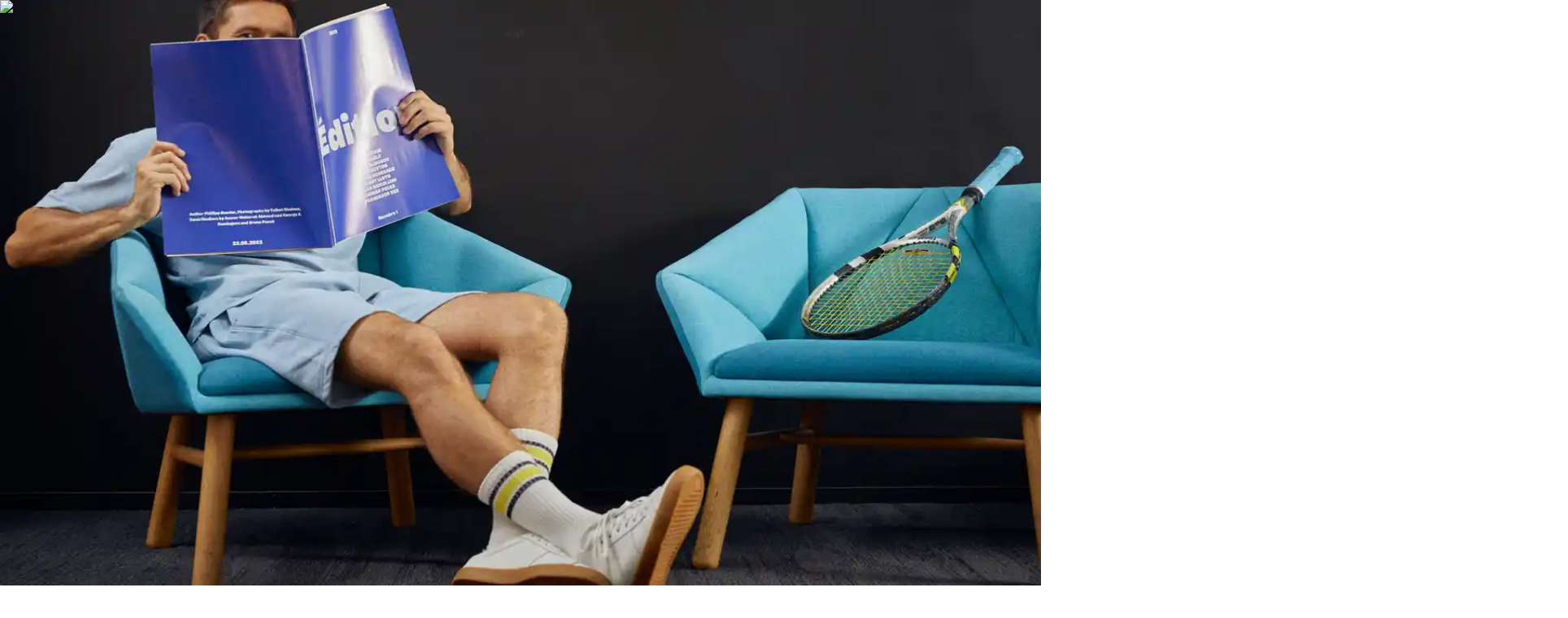

--- FILE ---
content_type: text/html; charset=utf-8
request_url: https://hife-coliving.fr/en/services/
body_size: 88972
content:
<!DOCTYPE html><html lang="en"><head><meta charSet="utf-8"/><link rel="icon" type="image/png" sizes="16x16" href="/favicon-round-16x16.png"/><link rel="icon" type="image/png" sizes="32x32" href="/favicon-round-32x32.png"/><link rel="icon" type="image/png" sizes="48x48" href="/favicon-round-48x48.png"/><link rel="icon" type="image/png" sizes="48x48" href="/favicon-round-48x48.png"/><link rel="icon" type="image/png" sizes="64x64" href="/favicon-round-64x64.png"/><link rel="icon" type="image/png" sizes="192x192" href="/favicon-round-192x192.png"/><link rel="apple-touch-icon" sizes="180x180" href="/favicon-round-180x180.png"/><link rel="icon" href="/favicon-round.ico"/><meta name="robots" content="index, follow"/><link rel="canonical" href="https://hife-coliving.fr/en/services/"/><link rel="alternate" hrefLang="x-default" href="https://hife-coliving.fr/en/services/"/><link rel="preconnect" href="https://a.storyblok.com"/><link rel="preconnect" href="https://widget.taggbox.com"/><link rel="preconnect" href="https://player.vimeo.com"/><link rel="alternate" hrefLang="en" href="https://hife-coliving.fr/en/services/"/><link rel="alternate" hrefLang="fr" href="https://hife-coliving.fr/services/"/><meta name="viewport" content="width=device-width,initial-scale=1.0,minimum-scale=1"/><script type="application/ld+json">{"@context":"https://schema.org","@type":"BreadcrumbList","itemListElement":[{"@type":"ListItem","position":1,"name":"Home","item":"https://hife-coliving.fr/"},{"@type":"ListItem","position":2,"name":"Services"}]}</script><link rel="preload" as="image" imageSrcSet="https://a.storyblok.com/f/287325/2880x1712/b560931aa6/services-hero.jpg/m/384x0/filters:format(webp):quality(35) 384w, https://a.storyblok.com/f/287325/2880x1712/b560931aa6/services-hero.jpg/m/640x0/filters:format(webp):quality(35) 640w, https://a.storyblok.com/f/287325/2880x1712/b560931aa6/services-hero.jpg/m/750x0/filters:format(webp):quality(35) 750w, https://a.storyblok.com/f/287325/2880x1712/b560931aa6/services-hero.jpg/m/828x0/filters:format(webp):quality(35) 828w, https://a.storyblok.com/f/287325/2880x1712/b560931aa6/services-hero.jpg/m/1080x0/filters:format(webp):quality(35) 1080w, https://a.storyblok.com/f/287325/2880x1712/b560931aa6/services-hero.jpg/m/1200x0/filters:format(webp):quality(35) 1200w, https://a.storyblok.com/f/287325/2880x1712/b560931aa6/services-hero.jpg/m/1920x0/filters:format(webp):quality(35) 1920w, https://a.storyblok.com/f/287325/2880x1712/b560931aa6/services-hero.jpg/m/2048x0/filters:format(webp):quality(35) 2048w" imageSizes="(max-width: 640px) 50vw, (max-width: 768px) 50vw, 90vw" fetchPriority="high"/><meta name="next-head-count" content="20"/><link rel="preconnect" href="https://fonts.gstatic.com" crossorigin="anonymous"/><meta content="upgrade-insecure-requests"/><meta name="facebook-domain-verification" content="daswayqfl7hrh495me2xrczs36bghb"/><link rel="preconnect" href="https://fonts.gstatic.com" crossorigin /><link rel="preload" href="/_next/static/media/5650fe46ee4ce0a0-s.p.woff2" as="font" type="font/woff2" crossorigin="anonymous" data-next-font="size-adjust"/><link rel="preload" href="/_next/static/media/14e5f7d62116e7b8-s.p.woff2" as="font" type="font/woff2" crossorigin="anonymous" data-next-font="size-adjust"/><link rel="preload" href="/_next/static/css/bb29a3b36bfda707.css" as="style"/><link rel="stylesheet" href="/_next/static/css/bb29a3b36bfda707.css" data-n-g=""/><link rel="preload" href="/_next/static/css/e22844df59aa4320.css" as="style"/><link rel="stylesheet" href="/_next/static/css/e22844df59aa4320.css" data-n-p=""/><link rel="preload" href="/_next/static/css/5e647e26f0e825f1.css" as="style"/><link rel="stylesheet" href="/_next/static/css/5e647e26f0e825f1.css"/><link rel="preload" href="/_next/static/css/e62dd863111f1b4a.css" as="style"/><link rel="stylesheet" href="/_next/static/css/e62dd863111f1b4a.css"/><link rel="preload" href="/_next/static/css/bd4f070b98e86f47.css" as="style"/><link rel="stylesheet" href="/_next/static/css/bd4f070b98e86f47.css"/><link rel="preload" href="/_next/static/css/d99a35843f638bd5.css" as="style"/><link rel="stylesheet" href="/_next/static/css/d99a35843f638bd5.css"/><link rel="preload" href="/_next/static/css/0e29d18040a84ce5.css" as="style"/><link rel="stylesheet" href="/_next/static/css/0e29d18040a84ce5.css"/><link rel="preload" href="/_next/static/css/ffe468bccb6996ab.css" as="style"/><link rel="stylesheet" href="/_next/static/css/ffe468bccb6996ab.css"/><link rel="preload" href="/_next/static/css/ba9418a2a93eda42.css" as="style"/><link rel="stylesheet" href="/_next/static/css/ba9418a2a93eda42.css"/><link rel="preload" href="/_next/static/css/0eb88fcf8d9b5916.css" as="style"/><link rel="stylesheet" href="/_next/static/css/0eb88fcf8d9b5916.css"/><noscript data-n-css=""></noscript><script defer="" nomodule="" src="/_next/static/chunks/polyfills-78c92fac7aa8fdd8.js"></script><script defer="" src="/_next/static/chunks/6299.784e79f655804dcb.js"></script><script defer="" src="/_next/static/chunks/6651.378f0c55274f4c36.js"></script><script defer="" src="/_next/static/chunks/5773.b6f84d9f0d75ff28.js"></script><script defer="" src="/_next/static/chunks/7126.2458801154be80b0.js"></script><script defer="" src="/_next/static/chunks/835.a2e2319f42f6b999.js"></script><script defer="" src="/_next/static/chunks/7410.e04a8420b659450d.js"></script><script defer="" src="/_next/static/chunks/5257.55cfed082d899c4d.js"></script><script defer="" src="/_next/static/chunks/9056.13d35fbe05263243.js"></script><script defer="" src="/_next/static/chunks/1257.f15fb3ea91c684a7.js"></script><script defer="" src="/_next/static/chunks/4184.0fba5b24ceb2d4a6.js"></script><script defer="" src="/_next/static/chunks/3207.f2af57b07ab35936.js"></script><script defer="" src="/_next/static/chunks/7106.d72d199e6c072151.js"></script><script src="/_next/static/chunks/webpack-213fc8c5b505c6e1.js" defer=""></script><script src="/_next/static/chunks/framework-f8094335846c1787.js" defer=""></script><script src="/_next/static/chunks/main-98a37e3510392641.js" defer=""></script><script src="/_next/static/chunks/pages/_app-e67b437b8e95d7de.js" defer=""></script><script src="/_next/static/chunks/94726e6d-ffe6a33facd78326.js" defer=""></script><script src="/_next/static/chunks/1585-26afbb67452ccff2.js" defer=""></script><script src="/_next/static/chunks/5001-867e4fc1a0c01a8a.js" defer=""></script><script src="/_next/static/chunks/pages/%5B...slug%5D-ba425bbdb2ada945.js" defer=""></script><script src="/_next/static/9BeRbhb5Wt6TuyjLNBsCH/_buildManifest.js" defer=""></script><script src="/_next/static/9BeRbhb5Wt6TuyjLNBsCH/_ssgManifest.js" defer=""></script><style id="__jsx-2832289607">:root{--font-avantt:'__avanttFont_f1beaf', '__avanttFont_Fallback_f1beaf'}</style><style data-href="https://fonts.googleapis.com/css2?family=Work+Sans&display=swap">@font-face{font-family:'Work Sans';font-style:normal;font-weight:400;font-display:swap;src:url(https://fonts.gstatic.com/l/font?kit=QGY_z_wNahGAdqQ43RhVcIgYT2Xz5u32K0nXNis&skey=a19f1b3d756da88c&v=v24) format('woff')}@font-face{font-family:'Work Sans';font-style:normal;font-weight:400;font-display:swap;src:url(https://fonts.gstatic.com/l/font?kit=QGY_z_wNahGAdqQ43RhVcIgYT2Xz5u32K0nXBiAJoI3ZKyHaQfhf&skey=a19f1b3d756da88c&v=v24) format('woff');unicode-range:U+0102-0103,U+0110-0111,U+0128-0129,U+0168-0169,U+01A0-01A1,U+01AF-01B0,U+0300-0301,U+0303-0304,U+0308-0309,U+0323,U+0329,U+1EA0-1EF9,U+20AB}@font-face{font-family:'Work Sans';font-style:normal;font-weight:400;font-display:swap;src:url(https://fonts.gstatic.com/l/font?kit=QGY_z_wNahGAdqQ43RhVcIgYT2Xz5u32K0nXBiEJoI3ZKyHaQfhf&skey=a19f1b3d756da88c&v=v24) format('woff');unicode-range:U+0100-02BA,U+02BD-02C5,U+02C7-02CC,U+02CE-02D7,U+02DD-02FF,U+0304,U+0308,U+0329,U+1D00-1DBF,U+1E00-1E9F,U+1EF2-1EFF,U+2020,U+20A0-20AB,U+20AD-20C0,U+2113,U+2C60-2C7F,U+A720-A7FF}@font-face{font-family:'Work Sans';font-style:normal;font-weight:400;font-display:swap;src:url(https://fonts.gstatic.com/l/font?kit=QGY_z_wNahGAdqQ43RhVcIgYT2Xz5u32K0nXBi8JoI3ZKyHaQQ&skey=a19f1b3d756da88c&v=v24) format('woff');unicode-range:U+0000-00FF,U+0131,U+0152-0153,U+02BB-02BC,U+02C6,U+02DA,U+02DC,U+0304,U+0308,U+0329,U+2000-206F,U+20AC,U+2122,U+2191,U+2193,U+2212,U+2215,U+FEFF,U+FFFD}</style></head><body><div id="__next"><div class="undefined js-wrapper"><div id="page"><header class="
        header_header__P90l2 
         
        
        
      "><div class="container"><div class="header_header__container__uD3gX"><a class="header_logoLink__w3rTI header-logo" href="/en/"><img alt="hife" loading="lazy" width="66" height="27" decoding="async" data-nimg="1" class="header_defaultLogo__F8NQs" style="color:transparent;max-width:66px" src="https://a.storyblok.com/f/287325/300x125/a7ebf3c142/logo-white.svg"/><img alt="hife" loading="lazy" width="66" height="27" decoding="async" data-nimg="1" class="header_errorLogo__XZ_Vz" style="color:transparent;max-width:66px" src="https://a.storyblok.com/f/287325/300x125/9d4ed0ec1b/logo-green.svg"/></a><nav role="navigation" class="header_header__nav__osUKC "><div class="header_navigationLink__AjRMR"><div class="header_menuWithSubmenu__zUm8s with-submenu" id="439ea398-bc89-4fe0-86e4-81cf8b122d33"><a title="" class="submenu-link header_menuItem__v6qCO" target="" href="/en/young-professionals-residence/"><span class="text_navH1__RmaAk  font-bold">Residences</span><span class="header_arrowBottom__0G9qM"><svg width="12" height="7" viewBox="0 0 12 7" fill="none" xmlns="http://www.w3.org/2000/svg"><path d="M1 0.5L6 5.5L11 0.5" stroke="white"></path></svg></span></a><div class="submenu header_submenuDropdown__IKAgL" id="submenu-439ea398-bc89-4fe0-86e4-81cf8b122d33" style="max-height:0px"><div class="header_submenuDropdownInner__44bQO"><div class="submenu-links"><ul><li class=" "><a title="" class="submenu-child-link" target="_self" href="/en/young-professionals-residence/bordeaux/hife-bordeaux/"><span class="text_navH2__FR4YY  ">Hife • Bordeaux</span></a></li><li class=" "><a title="" class="submenu-child-link" target="_self" href="/en/young-professionals-residence/ile-de-france/hife-paris-gentilly/"><span class="text_navH2__FR4YY  ">Hife • Paris Gentilly</span></a></li><li class=" "><a title="" class="submenu-child-link" target="_self" href="/en/young-professionals-residence/ile-de-france/hife-paris-issy/"><span class="text_navH2__FR4YY  ">Hife • Paris Issy</span></a></li><li class="hidden md:block "><p title="" class="inline-flex justify-between w-full"><span class="text_navH2__FR4YY  ">Hife • Paris Montmartre</span><span class="text_navH3__7Dexe  text-vert-claire whitespace-nowrap header_linkStatus__twPtx">[2027]</span></p></li><li class=" "><a title="" class="submenu-child-link" target="_self" href="/en/young-professionals-residence/ile-de-france/hife-velizy/"><span class="text_navH2__FR4YY  ">Hife • Velizy</span></a></li><li class=" "><a title="" class="submenu-child-link" target="_self" href="/en/young-professionals-residence/toulouse/hife-toulouse-labege/"><span class="text_navH2__FR4YY  ">Hife • Toulouse Labège</span></a></li><li class=" flex w-full justify-end"><a title="" class="submenu-child-link" target="_self" href="/en/young-professionals-residence/"><span class="text_navH2__FR4YY  ">See all residences</span></a></li></ul></div></div></div></div><div class="header_menuWithSubmenu__zUm8s with-submenu" id="b0a524c9-c964-4740-8ab6-5a83dcc53114"><p class="submenu-link header_menuItem__v6qCO"><span class="text_navH1__RmaAk  font-bold">Stay</span><span class="header_arrowBottom__0G9qM"><svg width="12" height="7" viewBox="0 0 12 7" fill="none" xmlns="http://www.w3.org/2000/svg"><path d="M1 0.5L6 5.5L11 0.5" stroke="white"></path></svg></span></p><div class="submenu header_submenuDropdown__IKAgL" id="submenu-b0a524c9-c964-4740-8ab6-5a83dcc53114" style="max-height:0px"><div class="header_submenuDropdownInner__44bQO"><div class="submenu-links"><ul><li class=" "><a title="" class="submenu-child-link" target="_self" href="/en/stay/long-stay/"><span class="text_navH2__FR4YY  ">Long stays</span></a></li><li class=" "><a title="" class="submenu-child-link" target="_self" href="/en/stay/short-stay/"><span class="text_navH2__FR4YY  ">Short stays</span></a></li><li class=" "><a title="" class="submenu-child-link" target="_self" href="/en/stay/regular-stays/"><span class="text_navH2__FR4YY  ">Regular &amp; flex stays</span></a></li></ul></div></div></div></div><a title="" class="menu-single header_menuItem__v6qCO" href="https://hife-coliving.fr/en/services/"><span class="text_navH1__RmaAk  font-bold">Services</span></a><a title="" class="menu-single header_menuItem__v6qCO" href="https://hife-coliving.fr/en/more/business-offer"><span class="text_navH1__RmaAk  font-bold">Business Offer</span></a><button title="" class="menu-single header_menuItem__v6qCO"><span class="text_navH1__RmaAk  font-bold">Contact</span></button><a title="" class="undefined !flex items-center lg:!hidden submenu-child-link py-4 border-[rgba(233,255,255,0.2)] border-t" target="_blank" href="https://reserver.hife-coliving.fr/en/monespace"><svg width="24" height="24" viewBox="0 0 24 24" fill="none" xmlns="http://www.w3.org/2000/svg"><circle cx="12" cy="7" r="4" stroke="currentColor" stroke-width="2"></circle><path d="M19 22V19C19 16.7909 17.2091 15 15 15H9C6.79086 15 5 16.7909 5 19V22" stroke="currentColor" stroke-width="2"></path></svg><span class="text_navH1__RmaAk  pl-2 font-bold">My account</span></a></div><div class="header_navigationFooter___crF_"><div><div class="LangSwitch_langSwitcher___PYf9 lang-switch"><div class="selectBox_selectBox___aO3w" data-headlessui-state=""><button class="inline-flex w-full items-center justify-between gap-x-1.5 rounded aria-expanded:rounded-b-none aria-expanded:hover:bg-beige-clair bg-beige-clair pr-4 h-6 text-blackText hover:bg-beige-fonce" id="headlessui-listbox-button-:Rqqhq6:" type="button" aria-haspopup="listbox" aria-expanded="false" data-headlessui-state=""><div class="LangSwitch_currentSelected__wS4s3"></div><svg width="12" height="7" viewBox="0 0 12 7" fill="none" xmlns="http://www.w3.org/2000/svg" class="arrow-bottom -mr-1 h-4 w-4"><path d="M1 0.5L6 5.5L11 0.5" stroke="currentColor"></path></svg></button></div></div></div><a title="" href="/en/">Contact our team</a></div></nav><div class="flex gap-8 items-center lg:items-center justify-end relative z-10 header_navBurger__ezmbs"><a class="btn button_btn__NyDmR button_light__JwB5_ profile-btn  " href="https://reserver.hife-coliving.fr/en/tunnel" rel="noopener noreferrer"><svg width="10" height="13" viewBox="0 0 10 13" class="button_iconLeft__vFL04" fill="none" xmlns="http://www.w3.org/2000/svg"><path d="M9.09574 4.61088C9.291 4.41561 9.291 4.09903 9.09574 3.90377C8.90048 3.70851 8.58389 3.70851 8.38863 3.90377L9.09574 4.61088ZM0.317566 11.9748C0.122304 12.1701 0.122304 12.4867 0.317566 12.6819C0.512828 12.8772 0.829411 12.8772 1.02467 12.6819L0.317566 11.9748ZM8.38863 3.90377L0.317566 11.9748L1.02467 12.6819L9.09574 4.61088L8.38863 3.90377Z" fill="currentColor"></path><path d="M2 3.03554C1.72386 3.03554 1.5 3.2594 1.5 3.53554C1.5 3.81168 1.72386 4.03554 2 4.03554V3.03554ZM9.07107 3.53554H9.57107V3.03554H9.07107V3.53554ZM8.57107 10.6066C8.57107 10.8827 8.79493 11.1066 9.07107 11.1066C9.34721 11.1066 9.57107 10.8827 9.57107 10.6066L8.57107 10.6066ZM2 4.03554L9.07107 4.03554V3.03554L2 3.03554V4.03554ZM8.57107 3.53554L8.57107 10.6066L9.57107 10.6066L9.57107 3.53554H8.57107Z" fill="currentColor"></path></svg><span class="flex items-center">Book</span><svg width="10" height="13" class="button_iconRight__fyuzr" viewBox="0 0 10 13" fill="none" xmlns="http://www.w3.org/2000/svg"><path d="M9.09574 4.61088C9.291 4.41561 9.291 4.09903 9.09574 3.90377C8.90048 3.70851 8.58389 3.70851 8.38863 3.90377L9.09574 4.61088ZM0.317566 11.9748C0.122304 12.1701 0.122304 12.4867 0.317566 12.6819C0.512828 12.8772 0.829411 12.8772 1.02467 12.6819L0.317566 11.9748ZM8.38863 3.90377L0.317566 11.9748L1.02467 12.6819L9.09574 4.61088L8.38863 3.90377Z" fill="currentColor"></path><path d="M2 3.03554C1.72386 3.03554 1.5 3.2594 1.5 3.53554C1.5 3.81168 1.72386 4.03554 2 4.03554V3.03554ZM9.07107 3.53554H9.57107V3.03554H9.07107V3.53554ZM8.57107 10.6066C8.57107 10.8827 8.79493 11.1066 9.07107 11.1066C9.34721 11.1066 9.57107 10.8827 9.57107 10.6066L8.57107 10.6066ZM2 4.03554L9.07107 4.03554V3.03554L2 3.03554V4.03554ZM8.57107 3.53554L8.57107 10.6066L9.57107 10.6066L9.57107 3.53554H8.57107Z" fill="currentColor"></path></svg></a><div class="header_burger__j2Hwz "><span></span><span></span><span></span></div></div></div></div></header><main><main><section class="hero hero_hero__Cr5aP  hero_heroTitleBottom__wwIsO   " id="hero_item"><div class="hero_heroInnerWrap__P7gSM"><img alt="SERVICES" fetchPriority="high" loading="eager" decoding="async" data-nimg="fill" class="c-image-hero " style="position:absolute;height:100%;width:100%;left:0;top:0;right:0;bottom:0;color:transparent;background-size:cover;background-position:50% 50%;background-repeat:no-repeat;background-image:url(&quot;data:image/svg+xml;charset=utf-8,%3Csvg xmlns=&#x27;http://www.w3.org/2000/svg&#x27; %3E%3Cfilter id=&#x27;b&#x27; color-interpolation-filters=&#x27;sRGB&#x27;%3E%3CfeGaussianBlur stdDeviation=&#x27;20&#x27;/%3E%3CfeColorMatrix values=&#x27;1 0 0 0 0 0 1 0 0 0 0 0 1 0 0 0 0 0 100 -1&#x27; result=&#x27;s&#x27;/%3E%3CfeFlood x=&#x27;0&#x27; y=&#x27;0&#x27; width=&#x27;100%25&#x27; height=&#x27;100%25&#x27;/%3E%3CfeComposite operator=&#x27;out&#x27; in=&#x27;s&#x27;/%3E%3CfeComposite in2=&#x27;SourceGraphic&#x27;/%3E%3CfeGaussianBlur stdDeviation=&#x27;20&#x27;/%3E%3C/filter%3E%3Cimage width=&#x27;100%25&#x27; height=&#x27;100%25&#x27; x=&#x27;0&#x27; y=&#x27;0&#x27; preserveAspectRatio=&#x27;none&#x27; style=&#x27;filter: url(%23b);&#x27; href=&#x27;[data-uri]&#x27;/%3E%3C/svg%3E&quot;)" sizes="(max-width: 640px) 50vw, (max-width: 768px) 50vw, 90vw" srcSet="https://a.storyblok.com/f/287325/2880x1712/b560931aa6/services-hero.jpg/m/384x0/filters:format(webp):quality(35) 384w, https://a.storyblok.com/f/287325/2880x1712/b560931aa6/services-hero.jpg/m/640x0/filters:format(webp):quality(35) 640w, https://a.storyblok.com/f/287325/2880x1712/b560931aa6/services-hero.jpg/m/750x0/filters:format(webp):quality(35) 750w, https://a.storyblok.com/f/287325/2880x1712/b560931aa6/services-hero.jpg/m/828x0/filters:format(webp):quality(35) 828w, https://a.storyblok.com/f/287325/2880x1712/b560931aa6/services-hero.jpg/m/1080x0/filters:format(webp):quality(35) 1080w, https://a.storyblok.com/f/287325/2880x1712/b560931aa6/services-hero.jpg/m/1200x0/filters:format(webp):quality(35) 1200w, https://a.storyblok.com/f/287325/2880x1712/b560931aa6/services-hero.jpg/m/1920x0/filters:format(webp):quality(35) 1920w, https://a.storyblok.com/f/287325/2880x1712/b560931aa6/services-hero.jpg/m/2048x0/filters:format(webp):quality(35) 2048w" src="https://a.storyblok.com/f/287325/2880x1712/b560931aa6/services-hero.jpg/m/2048x0/filters:format(webp):quality(35)"/><div class="container hero_containerBottom__zeHTh hero_containerBottomNoSearch__kw_UC"><div class="mainTitle_container__o_t9J "><h1 class="text_h1__4MOLc  mainTitle_title__UjfxH h1  text-typo-title" style="background-color:#21534f">SERVICES</h1><p class="undefined    text-typo-title text-2xl px-2 md:px-6 pb-2" style="font-weight:350;line-height:28px;letter-spacing:-0.24px;background-color:#21534f"></p></div></div></div><svg width="1920" height="101" viewBox="0 0 1920 101" fill="none" xmlns="http://www.w3.org/2000/svg" class="deco"><g clip-path="url(#clip0_303_212)"><path fill-rule="evenodd" clip-rule="evenodd" d="M1920 0.668396L0.25531 101H1920V0.668396Z" fill="white"></path></g><defs><clipPath id="clip0_303_212"><rect width="1920" height="101" fill="white"></rect></clipPath></defs></svg></section><section class="blockServiceIntro_blockIntro__jrRjo"><div class="container"><div class="blockServiceIntro_blockIntroContent__fhe7C"><div class="RichText_subtitleH1__0uxQ9 "><div class="blockServiceIntro_blockIntroContent__fhe7C RichText_richText__Ss4Uf"><p>The Hi<i>f</i>e experience is more than just accommodation. It&#x27;s a complete package with many benefits and services included, exclusively for co-residents. Sport, wellness, dining, facilities booking… Explore services designed for everyone.</p></div></div></div></div></section><div class="content-blocks relative bg-white z-10"><section class="block-service undefined blockService_blockService__ow116 animate " id="service_blok"><div id="856ff419-0de5-4917-a150-ebf88b736f1d" class="blockService_blockServiceContent__bc1HL "><div><div class="blockService_blockServiceSlider__d8kWQ"><div class="embla slider_embla__Cp24C h-full" style="--slide-spacing:0px"><div class="embla__container slider_emblaContainer__6mReJ"><div class="embla__slide slider_emblaSlide__naSVW "><img alt="Food &amp; beverage" loading="lazy" decoding="async" data-nimg="fill" class="image-animate object-cover" style="position:absolute;height:100%;width:100%;left:0;top:0;right:0;bottom:0;color:transparent" sizes="(max-width: 768px) 1080w, 1080w" srcSet="/_next/image/?url=https%3A%2F%2Fa.storyblok.com%2Ff%2F287325%2F1706x1080%2F1a8d1383a5%2Frestaurant_supper.jpg&amp;w=16&amp;q=75 16w, /_next/image/?url=https%3A%2F%2Fa.storyblok.com%2Ff%2F287325%2F1706x1080%2F1a8d1383a5%2Frestaurant_supper.jpg&amp;w=32&amp;q=75 32w, /_next/image/?url=https%3A%2F%2Fa.storyblok.com%2Ff%2F287325%2F1706x1080%2F1a8d1383a5%2Frestaurant_supper.jpg&amp;w=48&amp;q=75 48w, /_next/image/?url=https%3A%2F%2Fa.storyblok.com%2Ff%2F287325%2F1706x1080%2F1a8d1383a5%2Frestaurant_supper.jpg&amp;w=64&amp;q=75 64w, /_next/image/?url=https%3A%2F%2Fa.storyblok.com%2Ff%2F287325%2F1706x1080%2F1a8d1383a5%2Frestaurant_supper.jpg&amp;w=96&amp;q=75 96w, /_next/image/?url=https%3A%2F%2Fa.storyblok.com%2Ff%2F287325%2F1706x1080%2F1a8d1383a5%2Frestaurant_supper.jpg&amp;w=128&amp;q=75 128w, /_next/image/?url=https%3A%2F%2Fa.storyblok.com%2Ff%2F287325%2F1706x1080%2F1a8d1383a5%2Frestaurant_supper.jpg&amp;w=256&amp;q=75 256w, /_next/image/?url=https%3A%2F%2Fa.storyblok.com%2Ff%2F287325%2F1706x1080%2F1a8d1383a5%2Frestaurant_supper.jpg&amp;w=384&amp;q=75 384w, /_next/image/?url=https%3A%2F%2Fa.storyblok.com%2Ff%2F287325%2F1706x1080%2F1a8d1383a5%2Frestaurant_supper.jpg&amp;w=640&amp;q=75 640w, /_next/image/?url=https%3A%2F%2Fa.storyblok.com%2Ff%2F287325%2F1706x1080%2F1a8d1383a5%2Frestaurant_supper.jpg&amp;w=750&amp;q=75 750w, /_next/image/?url=https%3A%2F%2Fa.storyblok.com%2Ff%2F287325%2F1706x1080%2F1a8d1383a5%2Frestaurant_supper.jpg&amp;w=828&amp;q=75 828w, /_next/image/?url=https%3A%2F%2Fa.storyblok.com%2Ff%2F287325%2F1706x1080%2F1a8d1383a5%2Frestaurant_supper.jpg&amp;w=1080&amp;q=75 1080w, /_next/image/?url=https%3A%2F%2Fa.storyblok.com%2Ff%2F287325%2F1706x1080%2F1a8d1383a5%2Frestaurant_supper.jpg&amp;w=1200&amp;q=75 1200w, /_next/image/?url=https%3A%2F%2Fa.storyblok.com%2Ff%2F287325%2F1706x1080%2F1a8d1383a5%2Frestaurant_supper.jpg&amp;w=1920&amp;q=75 1920w, /_next/image/?url=https%3A%2F%2Fa.storyblok.com%2Ff%2F287325%2F1706x1080%2F1a8d1383a5%2Frestaurant_supper.jpg&amp;w=2048&amp;q=75 2048w" src="/_next/image/?url=https%3A%2F%2Fa.storyblok.com%2Ff%2F287325%2F1706x1080%2F1a8d1383a5%2Frestaurant_supper.jpg&amp;w=2048&amp;q=75"/></div></div></div></div></div><div class="lg:flex justify-end"><div class="blockService_blockServiceWrap__5UibU" style="--inner-bg:#212345"><div class="blockService_blockServiceBg__WN473"></div><div class="blockService_blockServiceInfo__x3hyM"><h2 class="text_h2__K1M2E  c-typo-title title">Food & beverage</h2><div><div class="RichText_bodyH1__n1NHK "><div class="undefined RichText_richText__Ss4Uf"><p>Lunch on the go, dinner with friends, after-work drinks or brunch, Hife caters to every taste except when it&#x27;s out of season! And local products to satisfy your cravings. Time to eat!</p></div></div><div class="lg:flex gap-x-9 items-center"></div></div></div></div></div></div></section><section id="a0d0d9bf-2ff3-440d-9b22-98a846f7e21d" class="blockMarquee_blockMarqueeSection__np2tp"><div class="blockMarquee_blockMarquee__T2ZDZ "><ul class="blockMarquee_blockMarqueeList__2F3rP"><div class="RichText_h4__eTvvT "><li class="undefined RichText_richText__Ss4Uf"><p>Live up <b>Live sweet live Cook in live</b></p><span class="gray">✹</span></li></div><div class="RichText_h4__eTvvT "><li class="undefined RichText_richText__Ss4Uf"><p>Culture live <b>La vista</b></p><span class="">✦</span></li></div><div class="RichText_h4__eTvvT "><li class="undefined RichText_richText__Ss4Uf"><p><b>Le cooker Studio live Le rooftop</b></p><span class="gray">✹</span></li></div><div class="RichText_h4__eTvvT "><li class="undefined RichText_richText__Ss4Uf"><p>Culture live <b>La vista</b></p><span class="">✦</span></li></div><div class="RichText_h4__eTvvT "><li class="undefined RichText_richText__Ss4Uf"><p>Culture live <b>Live sweet live</b> Studio live <b>Be alive</b></p><span class="gray">✹</span></li></div><div class="RichText_h4__eTvvT "><li class="undefined RichText_richText__Ss4Uf"><p>Live up <b>Live sweet live Cook in live</b></p><span class="">✦</span></li></div><div class="RichText_h4__eTvvT "><li class="undefined RichText_richText__Ss4Uf"><p>Culture live <b>La vista</b></p><span class="gray">✹</span></li></div><div class="RichText_h4__eTvvT "><li class="undefined RichText_richText__Ss4Uf"><p><b>Le cooker Studio live Le rooftop</b></p><span class="">✦</span></li></div><div class="RichText_h4__eTvvT "><li class="undefined RichText_richText__Ss4Uf"><p>Culture live <b>La vista</b></p><span class="gray">✹</span></li></div><div class="RichText_h4__eTvvT "><li class="undefined RichText_richText__Ss4Uf"><p>Culture live <b>Live sweet live</b> Studio live <b>Be alive</b></p><span class="">✦</span></li></div><div class="RichText_h4__eTvvT "><li class="undefined RichText_richText__Ss4Uf"><p>Live up <b>Live sweet live Cook in live</b></p><span class="gray">✹</span></li></div><div class="RichText_h4__eTvvT "><li class="undefined RichText_richText__Ss4Uf"><p>Culture live <b>La vista</b></p><span class="">✦</span></li></div><div class="RichText_h4__eTvvT "><li class="undefined RichText_richText__Ss4Uf"><p><b>Le cooker Studio live Le rooftop</b></p><span class="gray">✹</span></li></div><div class="RichText_h4__eTvvT "><li class="undefined RichText_richText__Ss4Uf"><p>Culture live <b>La vista</b></p><span class="">✦</span></li></div><div class="RichText_h4__eTvvT "><li class="undefined RichText_richText__Ss4Uf"><p>Culture live <b>Live sweet live</b> Studio live <b>Be alive</b></p><span class="gray">✹</span></li></div><div class="RichText_h4__eTvvT "><li class="undefined RichText_richText__Ss4Uf"><p>Live up <b>Live sweet live Cook in live</b></p><span class="">✦</span></li></div><div class="RichText_h4__eTvvT "><li class="undefined RichText_richText__Ss4Uf"><p>Culture live <b>La vista</b></p><span class="gray">✹</span></li></div><div class="RichText_h4__eTvvT "><li class="undefined RichText_richText__Ss4Uf"><p><b>Le cooker Studio live Le rooftop</b></p><span class="">✦</span></li></div><div class="RichText_h4__eTvvT "><li class="undefined RichText_richText__Ss4Uf"><p>Culture live <b>La vista</b></p><span class="gray">✹</span></li></div><div class="RichText_h4__eTvvT "><li class="undefined RichText_richText__Ss4Uf"><p>Culture live <b>Live sweet live</b> Studio live <b>Be alive</b></p><span class="">✦</span></li></div></ul></div><div class="blockMarquee_blockMarquee__T2ZDZ blockMarquee_blockMarqueeReverse__tAmRV"><ul class="blockMarquee_blockMarqueeList__2F3rP"><div class="RichText_h4__eTvvT "><li class="undefined RichText_richText__Ss4Uf"><p>Live up <b>Live sweet live Cook in live</b></p><span class="gray">✹</span></li></div><div class="RichText_h4__eTvvT "><li class="undefined RichText_richText__Ss4Uf"><p>Culture live <b>La vista</b></p><span class="">✦</span></li></div><div class="RichText_h4__eTvvT "><li class="undefined RichText_richText__Ss4Uf"><p><b>Le cooker Studio live Le rooftop</b></p><span class="gray">✹</span></li></div><div class="RichText_h4__eTvvT "><li class="undefined RichText_richText__Ss4Uf"><p>Culture live <b>La vista</b></p><span class="">✦</span></li></div><div class="RichText_h4__eTvvT "><li class="undefined RichText_richText__Ss4Uf"><p>Culture live <b>Live sweet live</b> Studio live <b>Be alive</b></p><span class="gray">✹</span></li></div><div class="RichText_h4__eTvvT "><li class="undefined RichText_richText__Ss4Uf"><p>Live up <b>Live sweet live Cook in live</b></p><span class="">✦</span></li></div><div class="RichText_h4__eTvvT "><li class="undefined RichText_richText__Ss4Uf"><p>Culture live <b>La vista</b></p><span class="gray">✹</span></li></div><div class="RichText_h4__eTvvT "><li class="undefined RichText_richText__Ss4Uf"><p><b>Le cooker Studio live Le rooftop</b></p><span class="">✦</span></li></div><div class="RichText_h4__eTvvT "><li class="undefined RichText_richText__Ss4Uf"><p>Culture live <b>La vista</b></p><span class="gray">✹</span></li></div><div class="RichText_h4__eTvvT "><li class="undefined RichText_richText__Ss4Uf"><p>Culture live <b>Live sweet live</b> Studio live <b>Be alive</b></p><span class="">✦</span></li></div><div class="RichText_h4__eTvvT "><li class="undefined RichText_richText__Ss4Uf"><p>Live up <b>Live sweet live Cook in live</b></p><span class="gray">✹</span></li></div><div class="RichText_h4__eTvvT "><li class="undefined RichText_richText__Ss4Uf"><p>Culture live <b>La vista</b></p><span class="">✦</span></li></div><div class="RichText_h4__eTvvT "><li class="undefined RichText_richText__Ss4Uf"><p><b>Le cooker Studio live Le rooftop</b></p><span class="gray">✹</span></li></div><div class="RichText_h4__eTvvT "><li class="undefined RichText_richText__Ss4Uf"><p>Culture live <b>La vista</b></p><span class="">✦</span></li></div><div class="RichText_h4__eTvvT "><li class="undefined RichText_richText__Ss4Uf"><p>Culture live <b>Live sweet live</b> Studio live <b>Be alive</b></p><span class="gray">✹</span></li></div><div class="RichText_h4__eTvvT "><li class="undefined RichText_richText__Ss4Uf"><p>Live up <b>Live sweet live Cook in live</b></p><span class="">✦</span></li></div><div class="RichText_h4__eTvvT "><li class="undefined RichText_richText__Ss4Uf"><p>Culture live <b>La vista</b></p><span class="gray">✹</span></li></div><div class="RichText_h4__eTvvT "><li class="undefined RichText_richText__Ss4Uf"><p><b>Le cooker Studio live Le rooftop</b></p><span class="">✦</span></li></div><div class="RichText_h4__eTvvT "><li class="undefined RichText_richText__Ss4Uf"><p>Culture live <b>La vista</b></p><span class="gray">✹</span></li></div><div class="RichText_h4__eTvvT "><li class="undefined RichText_richText__Ss4Uf"><p>Culture live <b>Live sweet live</b> Studio live <b>Be alive</b></p><span class="">✦</span></li></div></ul></div></section><section class="block-service undefined blockService_blockService__ow116 animate " id="service_blok"><div id="e1193477-f2ac-43ce-9d96-46fcaa2d785c" class="blockService_blockServiceContent__bc1HL blockService_reverse___3vfM"><div><div class="blockService_blockServiceSlider__d8kWQ"><div class="embla slider_embla__Cp24C h-full" style="--slide-spacing:0px"><div class="embla__container slider_emblaContainer__6mReJ"><div class="embla__slide slider_emblaSlide__naSVW "><img alt="Sport &amp; well-being" loading="lazy" decoding="async" data-nimg="fill" class="image-animate object-cover" style="position:absolute;height:100%;width:100%;left:0;top:0;right:0;bottom:0;color:transparent" sizes="(max-width: 768px) 1080w, 1080w" srcSet="/_next/image/?url=https%3A%2F%2Fa.storyblok.com%2Ff%2F287325%2F7982x5324%2F2f90582d8b%2F_l5a7702.jpg&amp;w=16&amp;q=75 16w, /_next/image/?url=https%3A%2F%2Fa.storyblok.com%2Ff%2F287325%2F7982x5324%2F2f90582d8b%2F_l5a7702.jpg&amp;w=32&amp;q=75 32w, /_next/image/?url=https%3A%2F%2Fa.storyblok.com%2Ff%2F287325%2F7982x5324%2F2f90582d8b%2F_l5a7702.jpg&amp;w=48&amp;q=75 48w, /_next/image/?url=https%3A%2F%2Fa.storyblok.com%2Ff%2F287325%2F7982x5324%2F2f90582d8b%2F_l5a7702.jpg&amp;w=64&amp;q=75 64w, /_next/image/?url=https%3A%2F%2Fa.storyblok.com%2Ff%2F287325%2F7982x5324%2F2f90582d8b%2F_l5a7702.jpg&amp;w=96&amp;q=75 96w, /_next/image/?url=https%3A%2F%2Fa.storyblok.com%2Ff%2F287325%2F7982x5324%2F2f90582d8b%2F_l5a7702.jpg&amp;w=128&amp;q=75 128w, /_next/image/?url=https%3A%2F%2Fa.storyblok.com%2Ff%2F287325%2F7982x5324%2F2f90582d8b%2F_l5a7702.jpg&amp;w=256&amp;q=75 256w, /_next/image/?url=https%3A%2F%2Fa.storyblok.com%2Ff%2F287325%2F7982x5324%2F2f90582d8b%2F_l5a7702.jpg&amp;w=384&amp;q=75 384w, /_next/image/?url=https%3A%2F%2Fa.storyblok.com%2Ff%2F287325%2F7982x5324%2F2f90582d8b%2F_l5a7702.jpg&amp;w=640&amp;q=75 640w, /_next/image/?url=https%3A%2F%2Fa.storyblok.com%2Ff%2F287325%2F7982x5324%2F2f90582d8b%2F_l5a7702.jpg&amp;w=750&amp;q=75 750w, /_next/image/?url=https%3A%2F%2Fa.storyblok.com%2Ff%2F287325%2F7982x5324%2F2f90582d8b%2F_l5a7702.jpg&amp;w=828&amp;q=75 828w, /_next/image/?url=https%3A%2F%2Fa.storyblok.com%2Ff%2F287325%2F7982x5324%2F2f90582d8b%2F_l5a7702.jpg&amp;w=1080&amp;q=75 1080w, /_next/image/?url=https%3A%2F%2Fa.storyblok.com%2Ff%2F287325%2F7982x5324%2F2f90582d8b%2F_l5a7702.jpg&amp;w=1200&amp;q=75 1200w, /_next/image/?url=https%3A%2F%2Fa.storyblok.com%2Ff%2F287325%2F7982x5324%2F2f90582d8b%2F_l5a7702.jpg&amp;w=1920&amp;q=75 1920w, /_next/image/?url=https%3A%2F%2Fa.storyblok.com%2Ff%2F287325%2F7982x5324%2F2f90582d8b%2F_l5a7702.jpg&amp;w=2048&amp;q=75 2048w" src="/_next/image/?url=https%3A%2F%2Fa.storyblok.com%2Ff%2F287325%2F7982x5324%2F2f90582d8b%2F_l5a7702.jpg&amp;w=2048&amp;q=75"/></div></div></div></div></div><div class="lg:flex justify-end"><div class="blockService_blockServiceWrap__5UibU" style="--inner-bg:#21534f"><div class="blockService_blockServiceBg__WN473"></div><div class="blockService_blockServiceInfo__x3hyM"><h2 class="text_h2__K1M2E  c-typo-title title">Sport & well-being</h2><div><div class="RichText_bodyH1__n1NHK "><div class="undefined RichText_richText__Ss4Uf"><p>Take some time out at Be Alive to tone your muscles, let off steam and stretch, or go to the Beauty Room to pamper yourself. It&#x27;s important to give yourself a little self care and me time!</p></div></div><div class="lg:flex gap-x-9 items-center"></div></div></div></div></div></div></section><section class="serviceSpace serviceSpace_bookService__5NNo4 animate "><div id="bb88060f-457c-4004-bc9b-d02aa7ae69d2"></div><div class="container"><h2 class="text_h2__K1M2E  ">Private events</h2><div class="RichText_subtitleH2__kjwyy "><div class="desc RichText_richText__Ss4Uf"><p>Our event spaces are customisable and can be reserved for private use for special moments among friends or work colleagues! Whether you just want a drink or a full meal, just ask and the Hife team will look after everything. Including looking after Butch if you need us to. Just ask for a quote, and we&#x27;ll be happy to help!</p></div></div><button class="k-link link_link__914CH link_primary__MYXn3 mt-2" title="" style="--hover-color:#142336"><svg width="23" height="23" class="link_iconLeft__MBe59" viewBox="0 0 23 23" fill="none" xmlns="http://www.w3.org/2000/svg"><circle cx="11.5" cy="11.5" r="11" fill="currentColor" stroke="currentColor"></circle><path class="link-path" d="M15 8L7 16" stroke="white"></path><path class="link-path" d="M9 7.5H15.5V14" stroke="white"></path></svg><span>Book a space</span><svg width="23" height="23" class="link_iconRight__lKDWW" viewBox="0 0 23 23" fill="none" xmlns="http://www.w3.org/2000/svg"><path d="M15 8L7 16" stroke="currentColor"></path><path d="M9 7.5H15.5V14" stroke="currentColor"></path><circle cx="11.5" cy="11.5" r="11" stroke="currentColor"></circle></svg></button><div class="serviceSpace_bookServiceSlide__ysN8r"><div class="embla slider_embla__Cp24C " style="--slide-spacing:16px"><div class="embla__container slider_emblaContainer__6mReJ"><div class="embla__slide slider_emblaSlide__naSVW "><div class="serviceSpace_spaceItem__r6Auv"><div class="serviceSpace_spaceHeading__5Ckn3"><img alt="" loading="lazy" width="400" height="300" decoding="async" data-nimg="1" class="object-cover" style="color:transparent" sizes="(max-width: 768px) 50vw, 33vw" srcSet="/_next/image/?url=https%3A%2F%2Fa.storyblok.com%2Ff%2F287325%2F3527x3527%2Fbd53b72912%2Fimg_3099-copie.jpg&amp;w=256&amp;q=75 256w, /_next/image/?url=https%3A%2F%2Fa.storyblok.com%2Ff%2F287325%2F3527x3527%2Fbd53b72912%2Fimg_3099-copie.jpg&amp;w=384&amp;q=75 384w, /_next/image/?url=https%3A%2F%2Fa.storyblok.com%2Ff%2F287325%2F3527x3527%2Fbd53b72912%2Fimg_3099-copie.jpg&amp;w=640&amp;q=75 640w, /_next/image/?url=https%3A%2F%2Fa.storyblok.com%2Ff%2F287325%2F3527x3527%2Fbd53b72912%2Fimg_3099-copie.jpg&amp;w=750&amp;q=75 750w, /_next/image/?url=https%3A%2F%2Fa.storyblok.com%2Ff%2F287325%2F3527x3527%2Fbd53b72912%2Fimg_3099-copie.jpg&amp;w=828&amp;q=75 828w, /_next/image/?url=https%3A%2F%2Fa.storyblok.com%2Ff%2F287325%2F3527x3527%2Fbd53b72912%2Fimg_3099-copie.jpg&amp;w=1080&amp;q=75 1080w, /_next/image/?url=https%3A%2F%2Fa.storyblok.com%2Ff%2F287325%2F3527x3527%2Fbd53b72912%2Fimg_3099-copie.jpg&amp;w=1200&amp;q=75 1200w, /_next/image/?url=https%3A%2F%2Fa.storyblok.com%2Ff%2F287325%2F3527x3527%2Fbd53b72912%2Fimg_3099-copie.jpg&amp;w=1920&amp;q=75 1920w, /_next/image/?url=https%3A%2F%2Fa.storyblok.com%2Ff%2F287325%2F3527x3527%2Fbd53b72912%2Fimg_3099-copie.jpg&amp;w=2048&amp;q=75 2048w" src="/_next/image/?url=https%3A%2F%2Fa.storyblok.com%2Ff%2F287325%2F3527x3527%2Fbd53b72912%2Fimg_3099-copie.jpg&amp;w=2048&amp;q=75"/><h2 class="text_h2__K1M2E  badge_badgeHeading__1IqP2 heading-badge undefined"><span>Celebrate</span></h2></div><div class="RichText_bodyH2__UCcL1 "><div class="undefined RichText_richText__Ss4Uf"><p>A birthday with your friends or a family reunion? We always have something to celebrate! Whether in the restaurant, in our event kitchen or on the rooftop to enjoy the sunset. The hardest part will be choosing!</p></div></div></div></div><div class="embla__slide slider_emblaSlide__naSVW "><div class="serviceSpace_spaceItem__r6Auv"><div class="serviceSpace_spaceHeading__5Ckn3"><img alt="" loading="lazy" width="400" height="300" decoding="async" data-nimg="1" class="object-cover" style="color:transparent" sizes="(max-width: 768px) 50vw, 33vw" srcSet="/_next/image/?url=https%3A%2F%2Fa.storyblok.com%2Ff%2F287325%2F4101x4101%2F82b7e808e1%2Fhife_le-spot.jpg&amp;w=256&amp;q=75 256w, /_next/image/?url=https%3A%2F%2Fa.storyblok.com%2Ff%2F287325%2F4101x4101%2F82b7e808e1%2Fhife_le-spot.jpg&amp;w=384&amp;q=75 384w, /_next/image/?url=https%3A%2F%2Fa.storyblok.com%2Ff%2F287325%2F4101x4101%2F82b7e808e1%2Fhife_le-spot.jpg&amp;w=640&amp;q=75 640w, /_next/image/?url=https%3A%2F%2Fa.storyblok.com%2Ff%2F287325%2F4101x4101%2F82b7e808e1%2Fhife_le-spot.jpg&amp;w=750&amp;q=75 750w, /_next/image/?url=https%3A%2F%2Fa.storyblok.com%2Ff%2F287325%2F4101x4101%2F82b7e808e1%2Fhife_le-spot.jpg&amp;w=828&amp;q=75 828w, /_next/image/?url=https%3A%2F%2Fa.storyblok.com%2Ff%2F287325%2F4101x4101%2F82b7e808e1%2Fhife_le-spot.jpg&amp;w=1080&amp;q=75 1080w, /_next/image/?url=https%3A%2F%2Fa.storyblok.com%2Ff%2F287325%2F4101x4101%2F82b7e808e1%2Fhife_le-spot.jpg&amp;w=1200&amp;q=75 1200w, /_next/image/?url=https%3A%2F%2Fa.storyblok.com%2Ff%2F287325%2F4101x4101%2F82b7e808e1%2Fhife_le-spot.jpg&amp;w=1920&amp;q=75 1920w, /_next/image/?url=https%3A%2F%2Fa.storyblok.com%2Ff%2F287325%2F4101x4101%2F82b7e808e1%2Fhife_le-spot.jpg&amp;w=2048&amp;q=75 2048w" src="/_next/image/?url=https%3A%2F%2Fa.storyblok.com%2Ff%2F287325%2F4101x4101%2F82b7e808e1%2Fhife_le-spot.jpg&amp;w=2048&amp;q=75"/><h2 class="text_h2__K1M2E  badge_badgeHeading__1IqP2 heading-badge undefined"><span>Work</span></h2></div><div class="RichText_bodyH2__UCcL1 "><div class="undefined RichText_richText__Ss4Uf"><p>A united team is essential! That&#x27;s why Hife offers you friendly, adapted and adaptable spaces that encourage working together... and good ideas. Come and brainstorm, we&#x27;ll take care of everything!</p></div></div></div></div><div class="embla__slide slider_emblaSlide__naSVW "><div class="serviceSpace_spaceItem__r6Auv"><div class="serviceSpace_spaceHeading__5Ckn3"><img alt="" loading="lazy" width="400" height="300" decoding="async" data-nimg="1" class="object-cover" style="color:transparent" sizes="(max-width: 768px) 50vw, 33vw" srcSet="/_next/image/?url=https%3A%2F%2Fa.storyblok.com%2Ff%2F287325%2F720x720%2F856e262a9d%2Fhife_toulouse_labege_studio_live.jpg&amp;w=256&amp;q=75 256w, /_next/image/?url=https%3A%2F%2Fa.storyblok.com%2Ff%2F287325%2F720x720%2F856e262a9d%2Fhife_toulouse_labege_studio_live.jpg&amp;w=384&amp;q=75 384w, /_next/image/?url=https%3A%2F%2Fa.storyblok.com%2Ff%2F287325%2F720x720%2F856e262a9d%2Fhife_toulouse_labege_studio_live.jpg&amp;w=640&amp;q=75 640w, /_next/image/?url=https%3A%2F%2Fa.storyblok.com%2Ff%2F287325%2F720x720%2F856e262a9d%2Fhife_toulouse_labege_studio_live.jpg&amp;w=750&amp;q=75 750w, /_next/image/?url=https%3A%2F%2Fa.storyblok.com%2Ff%2F287325%2F720x720%2F856e262a9d%2Fhife_toulouse_labege_studio_live.jpg&amp;w=828&amp;q=75 828w, /_next/image/?url=https%3A%2F%2Fa.storyblok.com%2Ff%2F287325%2F720x720%2F856e262a9d%2Fhife_toulouse_labege_studio_live.jpg&amp;w=1080&amp;q=75 1080w, /_next/image/?url=https%3A%2F%2Fa.storyblok.com%2Ff%2F287325%2F720x720%2F856e262a9d%2Fhife_toulouse_labege_studio_live.jpg&amp;w=1200&amp;q=75 1200w, /_next/image/?url=https%3A%2F%2Fa.storyblok.com%2Ff%2F287325%2F720x720%2F856e262a9d%2Fhife_toulouse_labege_studio_live.jpg&amp;w=1920&amp;q=75 1920w, /_next/image/?url=https%3A%2F%2Fa.storyblok.com%2Ff%2F287325%2F720x720%2F856e262a9d%2Fhife_toulouse_labege_studio_live.jpg&amp;w=2048&amp;q=75 2048w" src="/_next/image/?url=https%3A%2F%2Fa.storyblok.com%2Ff%2F287325%2F720x720%2F856e262a9d%2Fhife_toulouse_labege_studio_live.jpg&amp;w=2048&amp;q=75"/><h2 class="text_h2__K1M2E  badge_badgeHeading__1IqP2 heading-badge undefined"><span>Get inspired</span></h2></div><div class="RichText_bodyH2__UCcL1 "><div class="undefined RichText_richText__Ss4Uf"><p>A quick shoot for social media content, or a rehearsal with your band? Our spaces can be adapted to accommodate your projects and passions.</p></div></div></div></div></div></div><div class="slider_swiperNav__C5vXR  swiper-nav"><button class="slider_swiperButton__lGrOZ slider_emblaNavigationButton__toC3N undefined cursor-pointer" disabled=""><svg width="42" height="30" viewBox="0 0 42 30" fill="none" xmlns="http://www.w3.org/2000/svg"><path d="M12.3137 14.6567H29.3137" stroke="#142336" stroke-width="1.5" stroke-linejoin="round"></path><path d="M17.6569 8.99988L12 14.6567L17.6569 20.3136" stroke="#142336" stroke-width="1.5"></path></svg><svg width="42" height="30" viewBox="0 0 42 30" fill="none" xmlns="http://www.w3.org/2000/svg"><path d="M12.3137 14.6567H29.3137" stroke="#142336" stroke-width="1.5" stroke-linejoin="round"></path><path d="M17.6569 8.99988L12 14.6567L17.6569 20.3136" stroke="#142336" stroke-width="1.5"></path></svg></button><div class="slider_swiperButton__lGrOZ slider_emblaNavigationButton__toC3N undefined cursor-pointer" disabled=""><svg width="78" height="30" viewBox="0 0 78 30" fill="none" xmlns="http://www.w3.org/2000/svg"><path d="M65.0002 14.6567H48.0002" stroke="#142336" stroke-width="1.5" stroke-linejoin="round"></path><path d="M59.6571 8.99988L65.314 14.6567L59.6571 20.3136" stroke="#142336" stroke-width="1.5"></path></svg><svg width="78" height="30" viewBox="0 0 78 30" fill="none" xmlns="http://www.w3.org/2000/svg"><path d="M65.0002 14.6567H48.0002" stroke="#142336" stroke-width="1.5" stroke-linejoin="round"></path><path d="M59.6571 8.99988L65.314 14.6567L59.6571 20.3136" stroke="#142336" stroke-width="1.5"></path></svg></div></div></div></div></section><section class="block-service undefined blockService_blockService__ow116 animate " id="service_blok"><div id="c2224339-98ec-4519-91e8-34f79a169582" class="blockService_blockServiceContent__bc1HL "><div><div class="blockService_blockServiceSlider__d8kWQ"><div class="embla slider_embla__Cp24C h-full" style="--slide-spacing:0px"><div class="embla__container slider_emblaContainer__6mReJ"><div class="embla__slide slider_emblaSlide__naSVW "><img alt="Work" loading="lazy" decoding="async" data-nimg="fill" class="image-animate object-cover" style="position:absolute;height:100%;width:100%;left:0;top:0;right:0;bottom:0;color:transparent" sizes="(max-width: 768px) 1080w, 1080w" srcSet="/_next/image/?url=https%3A%2F%2Fa.storyblok.com%2Ff%2F287325%2F1560x1026%2F341f4837c1%2Fhife_092023_4955.webp&amp;w=16&amp;q=75 16w, /_next/image/?url=https%3A%2F%2Fa.storyblok.com%2Ff%2F287325%2F1560x1026%2F341f4837c1%2Fhife_092023_4955.webp&amp;w=32&amp;q=75 32w, /_next/image/?url=https%3A%2F%2Fa.storyblok.com%2Ff%2F287325%2F1560x1026%2F341f4837c1%2Fhife_092023_4955.webp&amp;w=48&amp;q=75 48w, /_next/image/?url=https%3A%2F%2Fa.storyblok.com%2Ff%2F287325%2F1560x1026%2F341f4837c1%2Fhife_092023_4955.webp&amp;w=64&amp;q=75 64w, /_next/image/?url=https%3A%2F%2Fa.storyblok.com%2Ff%2F287325%2F1560x1026%2F341f4837c1%2Fhife_092023_4955.webp&amp;w=96&amp;q=75 96w, /_next/image/?url=https%3A%2F%2Fa.storyblok.com%2Ff%2F287325%2F1560x1026%2F341f4837c1%2Fhife_092023_4955.webp&amp;w=128&amp;q=75 128w, /_next/image/?url=https%3A%2F%2Fa.storyblok.com%2Ff%2F287325%2F1560x1026%2F341f4837c1%2Fhife_092023_4955.webp&amp;w=256&amp;q=75 256w, /_next/image/?url=https%3A%2F%2Fa.storyblok.com%2Ff%2F287325%2F1560x1026%2F341f4837c1%2Fhife_092023_4955.webp&amp;w=384&amp;q=75 384w, /_next/image/?url=https%3A%2F%2Fa.storyblok.com%2Ff%2F287325%2F1560x1026%2F341f4837c1%2Fhife_092023_4955.webp&amp;w=640&amp;q=75 640w, /_next/image/?url=https%3A%2F%2Fa.storyblok.com%2Ff%2F287325%2F1560x1026%2F341f4837c1%2Fhife_092023_4955.webp&amp;w=750&amp;q=75 750w, /_next/image/?url=https%3A%2F%2Fa.storyblok.com%2Ff%2F287325%2F1560x1026%2F341f4837c1%2Fhife_092023_4955.webp&amp;w=828&amp;q=75 828w, /_next/image/?url=https%3A%2F%2Fa.storyblok.com%2Ff%2F287325%2F1560x1026%2F341f4837c1%2Fhife_092023_4955.webp&amp;w=1080&amp;q=75 1080w, /_next/image/?url=https%3A%2F%2Fa.storyblok.com%2Ff%2F287325%2F1560x1026%2F341f4837c1%2Fhife_092023_4955.webp&amp;w=1200&amp;q=75 1200w, /_next/image/?url=https%3A%2F%2Fa.storyblok.com%2Ff%2F287325%2F1560x1026%2F341f4837c1%2Fhife_092023_4955.webp&amp;w=1920&amp;q=75 1920w, /_next/image/?url=https%3A%2F%2Fa.storyblok.com%2Ff%2F287325%2F1560x1026%2F341f4837c1%2Fhife_092023_4955.webp&amp;w=2048&amp;q=75 2048w" src="/_next/image/?url=https%3A%2F%2Fa.storyblok.com%2Ff%2F287325%2F1560x1026%2F341f4837c1%2Fhife_092023_4955.webp&amp;w=2048&amp;q=75"/></div></div></div></div></div><div class="lg:flex justify-end"><div class="blockService_blockServiceWrap__5UibU" style="--inner-bg:#006682"><div class="blockService_blockServiceBg__WN473"></div><div class="blockService_blockServiceInfo__x3hyM"><h2 class="text_h2__K1M2E  c-typo-title title">Work</h2><div><div class="RichText_bodyH1__n1NHK "><div class="undefined RichText_richText__Ss4Uf"><p>Co-living with us or not, our workspaces are open to everyone. Whether it&#x27;s for a few hours a week or it&#x27;s your head office, settle down in a cosy area that encourages productivity to come up with your best ideas!</p></div></div><div class="lg:flex gap-x-9 items-center"></div></div></div></div></div></div></section><section id="ce55fe86-c3c3-49ca-b501-7dd93c088dcb" class="blockMarquee_blockMarqueeSection__np2tp"><div class="blockMarquee_blockMarquee__T2ZDZ "><ul class="blockMarquee_blockMarqueeList__2F3rP"><div class="RichText_h4__eTvvT "><li class="undefined RichText_richText__Ss4Uf"><p>Live up <b>Live sweet live Cook in live</b></p><span class="gray">✹</span></li></div><div class="RichText_h4__eTvvT "><li class="undefined RichText_richText__Ss4Uf"><p>Culture live <b>La vista</b></p><span class="">✦</span></li></div><div class="RichText_h4__eTvvT "><li class="undefined RichText_richText__Ss4Uf"><p><b>Le cooker Studio live Le rooftop</b></p><span class="gray">✹</span></li></div><div class="RichText_h4__eTvvT "><li class="undefined RichText_richText__Ss4Uf"><p>Culture live <b>La vista</b></p><span class="">✦</span></li></div><div class="RichText_h4__eTvvT "><li class="undefined RichText_richText__Ss4Uf"><p>Culture live <b>Live sweet live</b> Studio live <b>Be alive</b></p><span class="gray">✹</span></li></div><div class="RichText_h4__eTvvT "><li class="undefined RichText_richText__Ss4Uf"><p>Live up <b>Live sweet live Cook in live</b></p><span class="">✦</span></li></div><div class="RichText_h4__eTvvT "><li class="undefined RichText_richText__Ss4Uf"><p>Culture live <b>La vista</b></p><span class="gray">✹</span></li></div><div class="RichText_h4__eTvvT "><li class="undefined RichText_richText__Ss4Uf"><p><b>Le cooker Studio live Le rooftop</b></p><span class="">✦</span></li></div><div class="RichText_h4__eTvvT "><li class="undefined RichText_richText__Ss4Uf"><p>Culture live <b>La vista</b></p><span class="gray">✹</span></li></div><div class="RichText_h4__eTvvT "><li class="undefined RichText_richText__Ss4Uf"><p>Culture live <b>Live sweet live</b> Studio live <b>Be alive</b></p><span class="">✦</span></li></div><div class="RichText_h4__eTvvT "><li class="undefined RichText_richText__Ss4Uf"><p>Live up <b>Live sweet live Cook in live</b></p><span class="gray">✹</span></li></div><div class="RichText_h4__eTvvT "><li class="undefined RichText_richText__Ss4Uf"><p>Culture live <b>La vista</b></p><span class="">✦</span></li></div><div class="RichText_h4__eTvvT "><li class="undefined RichText_richText__Ss4Uf"><p><b>Le cooker Studio live Le rooftop</b></p><span class="gray">✹</span></li></div><div class="RichText_h4__eTvvT "><li class="undefined RichText_richText__Ss4Uf"><p>Culture live <b>La vista</b></p><span class="">✦</span></li></div><div class="RichText_h4__eTvvT "><li class="undefined RichText_richText__Ss4Uf"><p>Culture live <b>Live sweet live</b> Studio live <b>Be alive</b></p><span class="gray">✹</span></li></div><div class="RichText_h4__eTvvT "><li class="undefined RichText_richText__Ss4Uf"><p>Live up <b>Live sweet live Cook in live</b></p><span class="">✦</span></li></div><div class="RichText_h4__eTvvT "><li class="undefined RichText_richText__Ss4Uf"><p>Culture live <b>La vista</b></p><span class="gray">✹</span></li></div><div class="RichText_h4__eTvvT "><li class="undefined RichText_richText__Ss4Uf"><p><b>Le cooker Studio live Le rooftop</b></p><span class="">✦</span></li></div><div class="RichText_h4__eTvvT "><li class="undefined RichText_richText__Ss4Uf"><p>Culture live <b>La vista</b></p><span class="gray">✹</span></li></div><div class="RichText_h4__eTvvT "><li class="undefined RichText_richText__Ss4Uf"><p>Culture live <b>Live sweet live</b> Studio live <b>Be alive</b></p><span class="">✦</span></li></div></ul></div><div class="blockMarquee_blockMarquee__T2ZDZ blockMarquee_blockMarqueeReverse__tAmRV"><ul class="blockMarquee_blockMarqueeList__2F3rP"><div class="RichText_h4__eTvvT "><li class="undefined RichText_richText__Ss4Uf"><p>Live up <b>Live sweet live Cook in live</b></p><span class="gray">✹</span></li></div><div class="RichText_h4__eTvvT "><li class="undefined RichText_richText__Ss4Uf"><p>Culture live <b>La vista</b></p><span class="">✦</span></li></div><div class="RichText_h4__eTvvT "><li class="undefined RichText_richText__Ss4Uf"><p><b>Le cooker Studio live Le rooftop</b></p><span class="gray">✹</span></li></div><div class="RichText_h4__eTvvT "><li class="undefined RichText_richText__Ss4Uf"><p>Culture live <b>La vista</b></p><span class="">✦</span></li></div><div class="RichText_h4__eTvvT "><li class="undefined RichText_richText__Ss4Uf"><p>Culture live <b>Live sweet live</b> Studio live <b>Be alive</b></p><span class="gray">✹</span></li></div><div class="RichText_h4__eTvvT "><li class="undefined RichText_richText__Ss4Uf"><p>Live up <b>Live sweet live Cook in live</b></p><span class="">✦</span></li></div><div class="RichText_h4__eTvvT "><li class="undefined RichText_richText__Ss4Uf"><p>Culture live <b>La vista</b></p><span class="gray">✹</span></li></div><div class="RichText_h4__eTvvT "><li class="undefined RichText_richText__Ss4Uf"><p><b>Le cooker Studio live Le rooftop</b></p><span class="">✦</span></li></div><div class="RichText_h4__eTvvT "><li class="undefined RichText_richText__Ss4Uf"><p>Culture live <b>La vista</b></p><span class="gray">✹</span></li></div><div class="RichText_h4__eTvvT "><li class="undefined RichText_richText__Ss4Uf"><p>Culture live <b>Live sweet live</b> Studio live <b>Be alive</b></p><span class="">✦</span></li></div><div class="RichText_h4__eTvvT "><li class="undefined RichText_richText__Ss4Uf"><p>Live up <b>Live sweet live Cook in live</b></p><span class="gray">✹</span></li></div><div class="RichText_h4__eTvvT "><li class="undefined RichText_richText__Ss4Uf"><p>Culture live <b>La vista</b></p><span class="">✦</span></li></div><div class="RichText_h4__eTvvT "><li class="undefined RichText_richText__Ss4Uf"><p><b>Le cooker Studio live Le rooftop</b></p><span class="gray">✹</span></li></div><div class="RichText_h4__eTvvT "><li class="undefined RichText_richText__Ss4Uf"><p>Culture live <b>La vista</b></p><span class="">✦</span></li></div><div class="RichText_h4__eTvvT "><li class="undefined RichText_richText__Ss4Uf"><p>Culture live <b>Live sweet live</b> Studio live <b>Be alive</b></p><span class="gray">✹</span></li></div><div class="RichText_h4__eTvvT "><li class="undefined RichText_richText__Ss4Uf"><p>Live up <b>Live sweet live Cook in live</b></p><span class="">✦</span></li></div><div class="RichText_h4__eTvvT "><li class="undefined RichText_richText__Ss4Uf"><p>Culture live <b>La vista</b></p><span class="gray">✹</span></li></div><div class="RichText_h4__eTvvT "><li class="undefined RichText_richText__Ss4Uf"><p><b>Le cooker Studio live Le rooftop</b></p><span class="">✦</span></li></div><div class="RichText_h4__eTvvT "><li class="undefined RichText_richText__Ss4Uf"><p>Culture live <b>La vista</b></p><span class="gray">✹</span></li></div><div class="RichText_h4__eTvvT "><li class="undefined RichText_richText__Ss4Uf"><p>Culture live <b>Live sweet live</b> Studio live <b>Be alive</b></p><span class="">✦</span></li></div></ul></div></section><section class="block-service undefined blockService_blockService__ow116 animate " id="service_blok"><div id="aa7bf503-5128-4e4f-9d68-64a173f78894" class="blockService_blockServiceContent__bc1HL blockService_reverse___3vfM"><div><div class="blockService_blockServiceSlider__d8kWQ"><div class="embla slider_embla__Cp24C h-full" style="--slide-spacing:0px"><div class="embla__container slider_emblaContainer__6mReJ"><div class="embla__slide slider_emblaSlide__naSVW "><img alt="Music" loading="lazy" decoding="async" data-nimg="fill" class="image-animate object-cover" style="position:absolute;height:100%;width:100%;left:0;top:0;right:0;bottom:0;color:transparent" sizes="(max-width: 768px) 1080w, 1080w" srcSet="/_next/image/?url=https%3A%2F%2Fa.storyblok.com%2Ff%2F287325%2F8110x5409%2F9a6946e7dd%2Fhife_092023_5799.jpg&amp;w=16&amp;q=75 16w, /_next/image/?url=https%3A%2F%2Fa.storyblok.com%2Ff%2F287325%2F8110x5409%2F9a6946e7dd%2Fhife_092023_5799.jpg&amp;w=32&amp;q=75 32w, /_next/image/?url=https%3A%2F%2Fa.storyblok.com%2Ff%2F287325%2F8110x5409%2F9a6946e7dd%2Fhife_092023_5799.jpg&amp;w=48&amp;q=75 48w, /_next/image/?url=https%3A%2F%2Fa.storyblok.com%2Ff%2F287325%2F8110x5409%2F9a6946e7dd%2Fhife_092023_5799.jpg&amp;w=64&amp;q=75 64w, /_next/image/?url=https%3A%2F%2Fa.storyblok.com%2Ff%2F287325%2F8110x5409%2F9a6946e7dd%2Fhife_092023_5799.jpg&amp;w=96&amp;q=75 96w, /_next/image/?url=https%3A%2F%2Fa.storyblok.com%2Ff%2F287325%2F8110x5409%2F9a6946e7dd%2Fhife_092023_5799.jpg&amp;w=128&amp;q=75 128w, /_next/image/?url=https%3A%2F%2Fa.storyblok.com%2Ff%2F287325%2F8110x5409%2F9a6946e7dd%2Fhife_092023_5799.jpg&amp;w=256&amp;q=75 256w, /_next/image/?url=https%3A%2F%2Fa.storyblok.com%2Ff%2F287325%2F8110x5409%2F9a6946e7dd%2Fhife_092023_5799.jpg&amp;w=384&amp;q=75 384w, /_next/image/?url=https%3A%2F%2Fa.storyblok.com%2Ff%2F287325%2F8110x5409%2F9a6946e7dd%2Fhife_092023_5799.jpg&amp;w=640&amp;q=75 640w, /_next/image/?url=https%3A%2F%2Fa.storyblok.com%2Ff%2F287325%2F8110x5409%2F9a6946e7dd%2Fhife_092023_5799.jpg&amp;w=750&amp;q=75 750w, /_next/image/?url=https%3A%2F%2Fa.storyblok.com%2Ff%2F287325%2F8110x5409%2F9a6946e7dd%2Fhife_092023_5799.jpg&amp;w=828&amp;q=75 828w, /_next/image/?url=https%3A%2F%2Fa.storyblok.com%2Ff%2F287325%2F8110x5409%2F9a6946e7dd%2Fhife_092023_5799.jpg&amp;w=1080&amp;q=75 1080w, /_next/image/?url=https%3A%2F%2Fa.storyblok.com%2Ff%2F287325%2F8110x5409%2F9a6946e7dd%2Fhife_092023_5799.jpg&amp;w=1200&amp;q=75 1200w, /_next/image/?url=https%3A%2F%2Fa.storyblok.com%2Ff%2F287325%2F8110x5409%2F9a6946e7dd%2Fhife_092023_5799.jpg&amp;w=1920&amp;q=75 1920w, /_next/image/?url=https%3A%2F%2Fa.storyblok.com%2Ff%2F287325%2F8110x5409%2F9a6946e7dd%2Fhife_092023_5799.jpg&amp;w=2048&amp;q=75 2048w" src="/_next/image/?url=https%3A%2F%2Fa.storyblok.com%2Ff%2F287325%2F8110x5409%2F9a6946e7dd%2Fhife_092023_5799.jpg&amp;w=2048&amp;q=75"/></div></div></div></div></div><div class="lg:flex justify-end"><div class="blockService_blockServiceWrap__5UibU" style="--inner-bg:#d85935"><div class="blockService_blockServiceBg__WN473"></div><div class="blockService_blockServiceInfo__x3hyM"><h2 class="text_h2__K1M2E  c-typo-title title">Music</h2><div><div class="RichText_bodyH1__n1NHK "><div class="undefined RichText_richText__Ss4Uf"><p>Are you looking for a quiet place to practise your scales or do some karaoke ? Studio Live has instruments and is completely soundproof. Your neighbours will thank you !</p></div></div><div class="lg:flex gap-x-9 items-center"><div class="lg:mb-0 mb-6"><button class="btn button_btn__NyDmR button_light__JwB5_   "><svg width="10" height="13" viewBox="0 0 10 13" class="button_iconLeft__vFL04" fill="none" xmlns="http://www.w3.org/2000/svg"><path d="M9.09574 4.61088C9.291 4.41561 9.291 4.09903 9.09574 3.90377C8.90048 3.70851 8.58389 3.70851 8.38863 3.90377L9.09574 4.61088ZM0.317566 11.9748C0.122304 12.1701 0.122304 12.4867 0.317566 12.6819C0.512828 12.8772 0.829411 12.8772 1.02467 12.6819L0.317566 11.9748ZM8.38863 3.90377L0.317566 11.9748L1.02467 12.6819L9.09574 4.61088L8.38863 3.90377Z" fill="currentColor"></path><path d="M2 3.03554C1.72386 3.03554 1.5 3.2594 1.5 3.53554C1.5 3.81168 1.72386 4.03554 2 4.03554V3.03554ZM9.07107 3.53554H9.57107V3.03554H9.07107V3.53554ZM8.57107 10.6066C8.57107 10.8827 8.79493 11.1066 9.07107 11.1066C9.34721 11.1066 9.57107 10.8827 9.57107 10.6066L8.57107 10.6066ZM2 4.03554L9.07107 4.03554V3.03554L2 3.03554V4.03554ZM8.57107 3.53554L8.57107 10.6066L9.57107 10.6066L9.57107 3.53554H8.57107Z" fill="currentColor"></path></svg><span class="flex items-center">Book now</span><svg width="10" height="13" class="button_iconRight__fyuzr" viewBox="0 0 10 13" fill="none" xmlns="http://www.w3.org/2000/svg"><path d="M9.09574 4.61088C9.291 4.41561 9.291 4.09903 9.09574 3.90377C8.90048 3.70851 8.58389 3.70851 8.38863 3.90377L9.09574 4.61088ZM0.317566 11.9748C0.122304 12.1701 0.122304 12.4867 0.317566 12.6819C0.512828 12.8772 0.829411 12.8772 1.02467 12.6819L0.317566 11.9748ZM8.38863 3.90377L0.317566 11.9748L1.02467 12.6819L9.09574 4.61088L8.38863 3.90377Z" fill="currentColor"></path><path d="M2 3.03554C1.72386 3.03554 1.5 3.2594 1.5 3.53554C1.5 3.81168 1.72386 4.03554 2 4.03554V3.03554ZM9.07107 3.53554H9.57107V3.03554H9.07107V3.53554ZM8.57107 10.6066C8.57107 10.8827 8.79493 11.1066 9.07107 11.1066C9.34721 11.1066 9.57107 10.8827 9.57107 10.6066L8.57107 10.6066ZM2 4.03554L9.07107 4.03554V3.03554L2 3.03554V4.03554ZM8.57107 3.53554L8.57107 10.6066L9.57107 10.6066L9.57107 3.53554H8.57107Z" fill="currentColor"></path></svg></button></div></div></div></div></div></div></div></section><section id="events_blok" class="event_eventWrap__whslT event-wrap "><div id="424ed096-8913-404f-860a-218aaa11fb64"></div><div class="container"><div class="event_eventTitleWrap__DgHk2"><h2 class="text_h2__K1M2E  uppercase event-title">UNIQUE EVENTS AND CLASSES!</h2><div class="RichText_subtitleH2__kjwyy "><div class="mt-4 lg:mt-0 RichText_richText__Ss4Uf"><p>Hi<i>f</i>e helps you to meet others and inspires you… Wine tasting, drama classes, team-building through a DIY workshop ? Find your new obsession on your own or with friends through events that you connect with and that connect you to others !</p></div></div></div><div class="md:flex mt-4 justify-end"><div class="event_eventCategoryWrap__NEb2t"><button aria-label="Filter by category" class="mt-3 md:mt-0 flex gap-2.5 items-center" disabled=""><span class="text_buttonH2__wv9v9  ">Filter by category</span><svg width="24" height="24" viewBox="0 0 24 24" fill="none" xmlns="http://www.w3.org/2000/svg"><circle cx="9.5" cy="8.5" r="2" stroke="#212345"></circle><circle cx="14.5" cy="16.5" r="2" stroke="#212345"></circle><line x1="4" y1="8.5" x2="8" y2="8.5" stroke="#212345"></line><line x1="11" y1="8.5" x2="20" y2="8.5" stroke="#212345"></line><line x1="16" y1="16.5" x2="20" y2="16.5" stroke="#212345"></line><line x1="4" y1="16.5" x2="13" y2="16.5" stroke="#212345"></line></svg></button></div></div><div class="event_eventList__HXvNb"><div class="flex space-x-4"><div class="event_event__hUx_L event_skeletonPulse__8phLZ" style="height:350px;background:rgba(200, 200, 200, 0.05)"></div><div class="event_event__hUx_L event_skeletonPulse__8phLZ" style="height:350px;background:rgba(200, 200, 200, 0.05)"></div><div class="event_event__hUx_L event_skeletonPulse__8phLZ" style="height:350px;background:rgba(200, 200, 200, 0.05)"></div></div></div></div></section></div></main><div class="container bg-white"><div><div class="container blockSeoText_serviceSeo__QYEh0"><div class="blockSeoText_jsReadMore__OB2O1"><div class="undefined "><div class="undefined RichText_richText__Ss4Uf"><h2><b>COLIVING SERVICES BY HI</b><b><i>F</i></b><b>E</b></h2><p>Whether you&#x27;re <b>renting or sharing</b>, for a short or long stay, <b>coliving at Hi</b><b><i>f</i></b><b>e </b>means you can benefit from<b> lots of services included</b> in the price of your accommodation. All our <b>coliving services</b> have been designed to simplify residents&#x27; lives and foster a friendly atmosphere full of exchanging and sharing. So you can experience a <b>community life </b>where life is good!</p><p> </p><p> </p><h2><b>Coliving bar and restaurant services</b></h2><p>Because Hi<i>f</i>e is much more than <b>a rental solution</b>, we make it a point of honour to provide all our residents, but not only them, with <b>everything they need</b>. And of course that starts with a bar-restaurant area, where you can enjoy a tasty meal in all circumstances. <b>Brunch with friends, afterwork with </b><a class="underline text-buttonColor-primary" href="/en/more/business-offer/"><b><u>colleagues</u></b></a><b>, lunch on the go </b>between two video conferences, snacks at the end of the day, cocktail evenings, and much more. There&#x27;s something for everyone!</p><p> </p><p> </p><h2><b>Coliving sports hall and wellness area services </b></h2><p>Want to let off steam at the end of the day or <a class="underline text-buttonColor-primary" target="_blank" href="https://app.hife-coliving.fr/"><u>work out</u></a> in a cosy, <b>fully-equipped gym</b>? Our <b>coliving gym service</b> is the ideal solution!</p><p>Accessible to all, you&#x27;ll find at <a class="underline text-buttonColor-primary" target="_blank" href="https://hife-coliving.fr/en/services/#"><u>Paris Gentilly</u></a> or at <a class="underline text-buttonColor-primary" target="_blank" href="https://hife-coliving.fr/en/services/#"><u>Toulouse Labège</u></a> everything you need to warm up your muscles and your cardio.</p><p>And if you&#x27;re looking for a little pampering and well-being, come and recharge your batteries in our<b> Beauty Room</b>, ideal for when you need a break.</p><p> </p><p> </p><h2><b>Coliving private events</b></h2><p>Need to privatise a space to organise an event?</p><p>We offer you our <b>living spaces</b> (rooftop, kitchen, large room, restaurant, etc.) to <b>organise your private events</b>. Not only can you privatise our spaces, they can also be <b>fully customised </b>to create an event that&#x27;s just like you: celebrating a birthday, organising team building, preparing an evening with friends, etc.</p><p> </p><p>Our <b>coliving and privatisation service</b> is also the ideal solution for a work session: customised and adaptable spaces whether for a meeting, a brainstorming session, or any other large project.</p><p> </p><p>And since projects are at <b>the heart of Hi</b><b><i>f</i></b><b>e’s concept</b>, you can also use our living spaces to bring your own projects to life: photo shoots, social networking content, musical or artistic gatherings and much more...</p><p> </p><p> </p><h2><b>Coliving coworking services</b></h2><p>Our dedicated <b>coworking spaces </b>are open to all: residents and non-residents alike. Our work rooms are equipped with <b>high-quality equipment </b>and everything you need. We guarantee you a productive and cosy atmosphere in which to carry out all your projects and generate new ideas!</p><p> </p><p> </p><h2><b>Coliving music studio service</b></h2><p>A<b> music studio</b> accessible to all in our residences? We&#x27;ve done that too! Once again, our space is <b>fully equipped</b> and our <b>room is completely soundproof,</b> to create an inspiring universe for all the artists of tomorrow.</p><p>Our <a class="underline text-buttonColor-primary" target="_blank" href="https://app.hife-coliving.fr/"><b><u>music studio</u></b></a><b> coliving service</b> is a real meeting place where new projects can be shared.</p><p>With Hi<i>f</i>e, anything goes: rehearsals, instrument sessions, mixes, karaoke, etc. Enjoy!</p><p> </p><p> </p><h2><b>Coliving Hi</b><b><i>f</i></b><b>e events service </b></h2><p>Throughout the year, Hi<i>f</i>e organises<b> a wide range of </b><a class="underline text-buttonColor-primary" target="_blank" href="https://app.hife-coliving.fr/"><b><u>events</u></b></a><b> in its coliving residences,</b> depending on the theme and the season, giving you the chance to meet new people and enjoy new experiences: DIY workshops, cookery workshops, sports classes, conferences, themed evenings, stand-up comedy, etc. Inspiring events to inspire you, that&#x27;s what Hi<i>f</i>e is all about!</p><p> </p><p>As you can see, thanks to all our<b> coliving services</b>, a stay at Hi<i>f</i>e is much more than just renting or sharing a flat, it&#x27;s above all about <b>experiences</b>, <b>meeting new people</b>, a close-knit community... In short, a real human adventure, the best <a class="underline text-buttonColor-primary" target="_blank" href="https://hife-coliving.fr/en/"><u>coliving in France!</u></a></p></div></div></div><button class="blockSeoText_jsReadMoreToggle__7fShx">See more</button></div></div></div></main><section class="faq_faq__vJz6Q bg-typo-title animate "><div class="container xl:grid xl:grid-cols-12 gap-x-4"><div class="faq_faq__innerContent__8owDU xl:col-start-2 xl:col-end-6"><div class="faq_faq__content__fW6ri"><div class="text_h3__0MoEj  faq_faq__title__4KEFD">ASK US YOUR QUESTIONS!</div><div class="RichText_bodyH1__n1NHK "><div class="c-bleu-petrole mt-[18px] mb-[15px] RichText_richText__Ss4Uf">Do you have questions or need clarification on the Hife concept? Contact us!</div></div><button class="k-link link_link__914CH link_dark__S_LL4 " style="--hover-color:#142336"><svg width="23" height="23" class="link_iconLeft__MBe59" viewBox="0 0 23 23" fill="none" xmlns="http://www.w3.org/2000/svg"><circle cx="11.5" cy="11.5" r="11" fill="currentColor" stroke="currentColor"></circle><path class="link-path" d="M15 8L7 16" stroke="white"></path><path class="link-path" d="M9 7.5H15.5V14" stroke="white"></path></svg><span>Contact us</span><svg width="23" height="23" class="link_iconRight__lKDWW" viewBox="0 0 23 23" fill="none" xmlns="http://www.w3.org/2000/svg"><path d="M15 8L7 16" stroke="currentColor"></path><path d="M9 7.5H15.5V14" stroke="currentColor"></path><circle cx="11.5" cy="11.5" r="11" stroke="currentColor"></circle></svg></button></div></div></div><img src="/svg/footer-pattern.svg" alt="footer-pattern" class="footer__pattern" loading="lazy"/></section><footer class="footer footer__container"><div class="container"><div class="footer__el-wrap"><div class="footer__content-wrap"><div class="footer__content"><p class="text_navH1__RmaAk  footer__content-title">Stay<svg width="12" height="7" viewBox="0 0 12 7" fill="none" xmlns="http://www.w3.org/2000/svg" class="arrow-bottom undefined"><path d="M1 0.5L6 5.5L11 0.5" stroke="currentColor"></path></svg></p><div class="footer__content-list-wrap"><ul class="footer__content-list"><li><span data-o="" class="cursor-pointer text-white ft-body-h3"><span>Long stay</span></span></li><li><span data-o="" class="cursor-pointer text-white ft-body-h3"><span>Short stay</span></span></li><li><span data-o="" class="cursor-pointer text-white ft-body-h3"><span>Regular & flex stay</span></span></li></ul></div></div><div class="footer__content"><p class="text_navH1__RmaAk  footer__content-title">Hife<svg width="12" height="7" viewBox="0 0 12 7" fill="none" xmlns="http://www.w3.org/2000/svg" class="arrow-bottom undefined"><path d="M1 0.5L6 5.5L11 0.5" stroke="currentColor"></path></svg></p><div class="footer__content-list-wrap"><ul class="footer__content-list"><li><span data-o="" class="cursor-pointer text-white ft-body-h3"><span>Services</span></span></li><li><a class="cursor-pointer text-white ft-body-h3" target="" href="https://hife-coliving.fr/en/guide/"><span>Blog Hi<em>f</em>e</span></a></li><li><span data-o="" class="cursor-pointer text-white ft-body-h3"><span>Business Offers</span></span></li><li><a class="cursor-pointer text-white ft-body-h3" target="" href="https://hife-coliving.fr/en/need-help/"><span>FAQ</span></a></li></ul></div></div><div class="footer__content"><p class="text_navH1__RmaAk  footer__content-title">Residences<svg width="12" height="7" viewBox="0 0 12 7" fill="none" xmlns="http://www.w3.org/2000/svg" class="arrow-bottom undefined"><path d="M1 0.5L6 5.5L11 0.5" stroke="currentColor"></path></svg></p><div class="footer__content-list-wrap"><ul class="footer__content-list"><li><span data-o="" class="cursor-pointer text-white ft-body-h3"><span>Young professionals residence</span></span></li><li><span data-o="" class="cursor-pointer text-white ft-body-h3"><span>KLEY student residence</span></span></li></ul></div></div><div class="footer__content"><p class="text_navH1__RmaAk  footer__content-title">The Group<svg width="12" height="7" viewBox="0 0 12 7" fill="none" xmlns="http://www.w3.org/2000/svg" class="arrow-bottom undefined"><path d="M1 0.5L6 5.5L11 0.5" stroke="currentColor"></path></svg></p><div class="footer__content-list-wrap"><ul class="footer__content-list"><li><a class="cursor-pointer text-white ft-body-h3" target="" href="https://hife-coliving.fr/en/more/the-groupe"><span>Who we are ?</span></a></li><li><span data-o="" class="cursor-pointer text-white ft-body-h3"><span>Presse</span></span></li></ul></div></div><div class="footer__content footer__content--newsletter"><p class="text_navH1__RmaAk  footer__content-title">Newsletter</p><form class="text-white"><div class="footer__newsletter-form"><div class="input-wrap"><input type="string" required="" placeholder="Your email address" value=""/></div><button class="uppercase" type="submit">Subscribe</button></div></form><div class="RichText_bodyH3__qTk7s "><div class="footer__content-txt RichText_richText__Ss4Uf"><p>Informations about your consent management <a class="underline text-buttonColor-primary" href="/en/cms/data-protection-policy/">here</a></p></div></div></div></div><div class="footer__inner"><div class="LangSwitch_langSwitcher___PYf9 lang-switch"><div class="selectBox_selectBox___aO3w" data-headlessui-state=""><button class="inline-flex w-full items-center justify-between gap-x-1.5 rounded aria-expanded:rounded-b-none aria-expanded:hover:bg-beige-clair bg-beige-clair pr-4 h-6 text-blackText hover:bg-beige-fonce" id="headlessui-listbox-button-:R6miq6:" type="button" aria-haspopup="listbox" aria-expanded="false" data-headlessui-state=""><div class="LangSwitch_currentSelected__wS4s3"></div><svg width="12" height="7" viewBox="0 0 12 7" fill="none" xmlns="http://www.w3.org/2000/svg" class="arrow-bottom -mr-1 h-4 w-4"><path d="M1 0.5L6 5.5L11 0.5" stroke="currentColor"></path></svg></button></div></div><div class="footer__social"><p class="text_navH1__RmaAk  text-white font-bold h3">Follow us</p><div class="footer__social-list"><span class="text-white cursor-pointer social-item hover:opacity-50" data-o="aHR0cHM6Ly93d3cud2VsY29tZXRvdGhlanVuZ2xlLmNvbS9jb21wYW5pZXMva2xleQ=="><img src="https://a.storyblok.com/f/287325/19x19/45f9ca2fef/welcome-kit.svg" alt="Welcome kit" width="20" height="20" loading="lazy"/></span><span class="text-white cursor-pointer social-item hover:opacity-50" data-o="aHR0cHM6Ly9saW5rZWRpbi5jb20vY29tcGFueS90aGVib29zdHNvY2lldHk="><img src="https://a.storyblok.com/f/287325/19x18/1f194b2a04/linkedin.svg" alt="Linkedin" width="20" height="20" loading="lazy"/></span><span class="text-white cursor-pointer social-item hover:opacity-50" data-o="aHR0cHM6Ly93d3cuZmFjZWJvb2suY29tL3Blb3BsZS9IaWZlLUNvbGl2aW5nLzEwMDA5MDU2OTMxNzc3OC8="><img src="https://a.storyblok.com/f/287325/20x20/2f3fb564d9/facebook.svg" alt="Facebook" width="20" height="20" loading="lazy"/></span><span class="text-white cursor-pointer social-item hover:opacity-50" data-o="aHR0cHM6Ly93d3cuaW5zdGFncmFtLmNvbS9oaWZlLmNvbGl2aW5nLz9obD1lbg=="><img src="https://a.storyblok.com/f/287325/19x18/b6d57cc447/instagram.svg" alt="Instagram" width="20" height="20" loading="lazy"/></span><span class="text-white cursor-pointer social-item hover:opacity-50" data-o="aHR0cHM6Ly93d3cudGlrdG9rLmNvbS9AaGlmZS5jb2xpdmluZz9pc19mcm9tX3dlYmFwcD0xJnNlbmRlcl9kZXZpY2U9cGM="><img src="https://a.storyblok.com/f/287325/50x50/18cef070d4/icons8-tic-tac-1.svg" alt="TikTok" width="20" height="20" loading="lazy"/></span></div></div></div><div class="xl:grid xl:grid-cols-12"><div class="footer__legal text-white xl:col-span-11 xl:col-start-2"><small class="text_captionH2__T8MuR  footer__legal-txt">Copyright hife-coliving.fr 2024</small><nav><a class="inline md:inline-block text-white hover:opacity-80 hover:text-white cursor-pointer footer-link" href="/en/cms/legal-notices/"><span class="text_captionH2__T8MuR  footer__legal-txt">Legal notice</span><span class="text_captionH2__T8MuR  footer__legal-txt separator">—</span></a><a class="inline md:inline-block text-white hover:opacity-80 hover:text-white cursor-pointer footer-link" href="/en/cms/data-protection-policy/"><span class="text_captionH2__T8MuR  footer__legal-txt">Data protection policy</span><span class="text_captionH2__T8MuR  footer__legal-txt separator">—</span></a><a class="inline md:inline-block text-white hover:opacity-80 hover:text-white cursor-pointer footer-link" href="/en/cms/terms-and-conditions-of-use/"><span class="text_captionH2__T8MuR  footer__legal-txt">General Terms and Conditions of Use</span><span class="text_captionH2__T8MuR  footer__legal-txt separator">—</span></a><a class="inline md:inline-block text-white hover:opacity-80 hover:text-white cursor-pointer footer-link" href="/en/cms/general-conditions-of-sale/"><span class="text_captionH2__T8MuR  footer__legal-txt">General Terms and Conditions of Sale</span><span class="text_captionH2__T8MuR  footer__legal-txt separator">—</span></a><a class="inline md:inline-block text-white hover:opacity-80 hover:text-white cursor-pointer footer-link" href="/en/cms/map-site/"><span class="text_captionH2__T8MuR  footer__legal-txt">Site Map</span></a></nav></div></div></div></div></footer><div id="portal-root"></div><div id="modal"></div></div></div></div><script id="__NEXT_DATA__" type="application/json">{"props":{"pageProps":{"locales":["fr","en"],"locale":"en","defaultLocale":"fr","story":{"name":"Services","created_at":"2024-05-06T10:43:12.710Z","published_at":"2025-12-30T09:29:57.981Z","updated_at":"2026-01-28T16:58:29.101Z","id":490288132,"uuid":"5667a8e2-02b0-4ef1-afb2-d8f90647bc42","content":{"seo":{"_uid":"5f1a0c80-22e1-4185-9115-9559bc306bf1","title":"Coliving and services: Welcome to Hife ","plugin":"seo_metatags","og_image":"","og_title":"","description":"Discover our coliving-inspired services: gym, coworking space, restaurant... The Hife experience is much more than just accommodation! 👐","twitter_image":"","twitter_title":"","og_description":"","twitter_description":""},"_uid":"81632315-4e3c-4bf7-b09f-5c4f610e8cf1","body":[{"_uid":"856ff419-0de5-4917-a150-ebf88b736f1d","link":[],"title":"Food \u0026 beverage","button":[],"layout":"content_right","slides":[{"_uid":"b5a3bf3e-09ce-40cd-a8f4-23ffe656fd04","image":{"id":23034290,"alt":"","name":"","focus":"","title":"","source":"","filename":"https://a.storyblok.com/f/287325/1706x1080/1a8d1383a5/restaurant_supper.jpg","copyright":"","fieldtype":"asset","meta_data":{},"is_external_url":false},"legend":"alt text","vimeo_id":"","component":"service_slide","image_mobile":{"id":23034286,"alt":"","name":"","focus":"","title":"","source":"","filename":"https://a.storyblok.com/f/287325/720x1080/8113cd37d1/restaurant_supper.jpg","copyright":"","fieldtype":"asset","meta_data":{},"is_external_url":false}}],"disabled":false,"subtitle":{"type":"doc","content":[{"type":"paragraph","content":[{"text":"Lunch on the go, dinner with friends, after-work drinks or brunch, Hife caters to every taste except when it's out of season! And local products to satisfy your cravings. Time to eat!","type":"text"}]}]},"component":"service_blok","link_event":"","blok_to_display":"colivers","color_combination":{"value":"#212345","plugin":"storyblok-palette"}},{"_uid":"a0d0d9bf-2ff3-440d-9b22-98a846f7e21d","items":[{"_uid":"248a7809-1486-4d01-ba5c-bc9b70d1df8b","title":{"type":"doc","content":[{"type":"paragraph","content":[{"text":"Live up ","type":"text"},{"text":"Live sweet live Cook in live","type":"text","marks":[{"type":"bold"}]}]}]},"component":"marquee_item"},{"_uid":"de105b51-f6b6-443a-9811-7fcde12644f5","title":{"type":"doc","content":[{"type":"paragraph","content":[{"text":"Culture live ","type":"text"},{"text":"La vista","type":"text","marks":[{"type":"bold"}]}]}]},"component":"marquee_item"},{"_uid":"57d6b5ea-3993-41d4-9e2a-5759afae0f00","title":{"type":"doc","content":[{"type":"paragraph","content":[{"text":"Le cooker Studio live Le rooftop","type":"text","marks":[{"type":"bold"}]}]}]},"component":"marquee_item"},{"_uid":"aff17e2d-6abb-47a6-a02b-08f4b7c69d65","title":{"type":"doc","content":[{"type":"paragraph","content":[{"text":"Culture live ","type":"text"},{"text":"La vista","type":"text","marks":[{"type":"bold"}]}]}]},"component":"marquee_item"},{"_uid":"a2b61ff8-9259-4c62-bf3e-d57f5c0622f7","title":{"type":"doc","content":[{"type":"paragraph","content":[{"text":"Culture live ","type":"text"},{"text":"Live sweet live","type":"text","marks":[{"type":"bold"}]},{"text":" Studio live ","type":"text"},{"text":"Be alive","type":"text","marks":[{"type":"bold"}]}]}]},"component":"marquee_item"}],"component":"marquee_blok","blok_display":"both"},{"_uid":"e1193477-f2ac-43ce-9d96-46fcaa2d785c","link":[],"title":"Sport \u0026 well-being","button":[],"layout":"content_left","slides":[{"_uid":"70a9bc18-c4d7-4e4a-95a3-979f09142ac3","image":{"id":17659588,"alt":"","name":"","focus":"","title":"","source":"","filename":"https://a.storyblok.com/f/287325/7982x5324/2f90582d8b/_l5a7702.jpg","copyright":"","fieldtype":"asset","meta_data":{},"is_external_url":false},"legend":"azeazrer","vimeo_id":"","component":"service_slide","image_mobile":{"id":17659589,"alt":"","name":"","focus":"","title":"","source":"","filename":"https://a.storyblok.com/f/287325/5363x7097/ebdad8e16a/_l5a7608.jpg","copyright":"","fieldtype":"asset","meta_data":{},"is_external_url":false}}],"subtitle":{"type":"doc","content":[{"type":"paragraph","content":[{"text":"Take some time out at Be Alive to tone your muscles, let off steam and stretch, or go to the Beauty Room to pamper yourself. It's important to give yourself a little self care and me time!","type":"text"}]}]},"component":"service_blok","link_event":"","blok_to_display":"both","color_combination":{"value":"#21534f","plugin":"storyblok-palette"}},{"cta":[{"_uid":"f85f3c00-295e-4be6-84de-6368e0fe8a47","link":{"id":"1c2d63ba-f628-4fc1-b65f-2a1fd000af01","url":"","linktype":"story","fieldtype":"multilink","cached_url":"/en/popins/devis-de-privatisation-d-espaces","prep":true,"story":{"name":"Devis de privatisation d'espaces","id":572793505,"uuid":"1c2d63ba-f628-4fc1-b65f-2a1fd000af01","slug":"devis-de-privatisation-d-espaces","url":"popins/devis-de-privatisation-d-espaces","full_slug":"en/popins/devis-de-privatisation-d-espaces","_stopResolving":true}},"label":"Book a space","bg_color":{"_uid":"3b43aa11-72cd-458b-9f9e-6eb8d2f76852","color":"#2d524f","plugin":"native-color-picker"},"component":"cta_link","tracking_event_name":"reserver_service"}],"_uid":"bb88060f-457c-4004-bc9b-d02aa7ae69d2","title":"Private events","disabled":false,"subtitle":{"type":"doc","content":[{"type":"paragraph","content":[{"text":"Our event spaces are customisable and can be reserved for private use for special moments among friends or work colleagues! Whether you just want a drink or a full meal, just ask and the Hife team will look after everything. Including looking after Butch if you need us to. Just ask for a quote, and we'll be happy to help!","type":"text"}]}]},"component":"book_space_blok","spaces_list":[{"_uid":"61b0bb55-f674-4d57-9cfd-ebf06654e7e8","link":[],"title":"Celebrate","mews_id":"","subtitle":{"type":"doc","content":[{"type":"paragraph","content":[{"text":"A birthday with your friends or a family reunion? We always have something to celebrate! Whether in the restaurant, in our event kitchen or on the rooftop to enjoy the sunset. The hardest part will be choosing!","type":"text"}]}]},"component":"space_item","thumbnail":{"id":23034415,"alt":"","name":"","focus":"","title":"","source":"","filename":"https://a.storyblok.com/f/287325/3527x3527/bd53b72912/img_3099-copie.jpg","copyright":"","fieldtype":"asset","meta_data":{},"is_external_url":false}},{"_uid":"e27b1f9b-3227-4d17-a969-1413df5c5ab2","link":[],"title":"Work","mews_id":"","subtitle":{"type":"doc","content":[{"type":"paragraph","content":[{"text":"A united team is essential! That's why Hife offers you friendly, adapted and adaptable spaces that encourage working together... and good ideas. Come and brainstorm, we'll take care of everything!","type":"text"}]}]},"component":"space_item","thumbnail":{"id":23034384,"alt":"","name":"","focus":"","title":"","source":"","filename":"https://a.storyblok.com/f/287325/4101x4101/82b7e808e1/hife_le-spot.jpg","copyright":"","fieldtype":"asset","meta_data":{},"is_external_url":false}},{"_uid":"6988678e-9b6e-4f5b-8f96-eb1462826580","link":[],"title":"Get inspired","mews_id":"","subtitle":{"type":"doc","content":[{"type":"paragraph","content":[{"text":"A quick shoot for social media content, or a rehearsal with your band? Our spaces can be adapted to accommodate your projects and passions.","type":"text"}]}]},"component":"space_item","thumbnail":{"id":23034345,"alt":"","name":"","focus":"","title":"","source":"","filename":"https://a.storyblok.com/f/287325/720x720/856e262a9d/hife_toulouse_labege_studio_live.jpg","copyright":"","fieldtype":"asset","meta_data":{},"is_external_url":false}}],"block_display":"Both","link_book_space":{"id":"f59b810c-4a08-4ba7-b859-d98eec0b6cde","url":"","linktype":"story","fieldtype":"multilink","cached_url":"/en/popins/journees-portes-ouvertes-hife","prep":true,"story":{"name":"Journées Portes Ouvertes Hife (Labège)","id":493594647,"uuid":"f59b810c-4a08-4ba7-b859-d98eec0b6cde","slug":"journees-portes-ouvertes-hife","url":"popins/journees-portes-ouvertes-hife","full_slug":"en/popins/journees-portes-ouvertes-hife","_stopResolving":true}},"link_book_space_event":"reserver_service"},{"_uid":"c2224339-98ec-4519-91e8-34f79a169582","link":[],"title":"Work","button":[],"layout":"content_right","slides":[{"_uid":"3762f96f-dbe4-47bd-901d-0702a2dffa97","image":{"id":18727860,"alt":"","name":"","focus":"","title":"","source":"","filename":"https://a.storyblok.com/f/287325/1560x1026/341f4837c1/hife_092023_4955.webp","copyright":"","fieldtype":"asset","meta_data":{},"is_external_url":false},"legend":"","vimeo_id":"","component":"service_slide","image_mobile":{"id":15764128,"alt":"","name":"","focus":"","title":"","source":"","filename":"https://a.storyblok.com/f/287325/500x773/777433944c/hife-gentilly_6349.jpg","copyright":"","fieldtype":"asset","meta_data":{},"is_external_url":false}}],"subtitle":{"type":"doc","content":[{"type":"paragraph","content":[{"text":"Co-living with us or not, our workspaces are open to everyone. Whether it's for a few hours a week or it's your head office, settle down in a cosy area that encourages productivity to come up with your best ideas!","type":"text"}]}]},"component":"service_blok","link_event":"","blok_to_display":"both","color_combination":{"value":"#006682","plugin":"storyblok-palette"}},{"_uid":"ce55fe86-c3c3-49ca-b501-7dd93c088dcb","items":[{"_uid":"905cbdc7-aa3a-4cfa-820b-c14e31458dc0","title":{"type":"doc","content":[{"type":"paragraph","content":[{"text":"Live up ","type":"text"},{"text":"Live sweet live Cook in live","type":"text","marks":[{"type":"bold"}]}]}]},"component":"marquee_item"},{"_uid":"f765ec8e-6761-4b63-ba4e-57feb78c54e1","title":{"type":"doc","content":[{"type":"paragraph","content":[{"text":"Culture live ","type":"text"},{"text":"La vista","type":"text","marks":[{"type":"bold"}]}]}]},"component":"marquee_item"},{"_uid":"e822f531-84c0-4cdf-93f6-1f4ee863c3ff","title":{"type":"doc","content":[{"type":"paragraph","content":[{"text":"Le cooker Studio live Le rooftop","type":"text","marks":[{"type":"bold"}]}]}]},"component":"marquee_item"},{"_uid":"47d6e147-18d1-492e-b250-d522e1569f26","title":{"type":"doc","content":[{"type":"paragraph","content":[{"text":"Culture live ","type":"text"},{"text":"La vista","type":"text","marks":[{"type":"bold"}]}]}]},"component":"marquee_item"},{"_uid":"14b7d128-e08d-4182-80bb-84397ee1966e","title":{"type":"doc","content":[{"type":"paragraph","content":[{"text":"Culture live ","type":"text"},{"text":"Live sweet live","type":"text","marks":[{"type":"bold"}]},{"text":" Studio live ","type":"text"},{"text":"Be alive","type":"text","marks":[{"type":"bold"}]}]}]},"component":"marquee_item"}],"component":"marquee_blok","blok_display":"both"},{"_uid":"aa7bf503-5128-4e4f-9d68-64a173f78894","link":[],"title":"Music","button":[{"_uid":"bd034a3e-ad05-4c60-8f87-4bf7983d3195","link":{"id":"b3f3a06f-c219-4640-aa2d-01fd0f135864","url":"","linktype":"story","fieldtype":"multilink","cached_url":"/en/popins/nous-contacter-b2b","prep":true,"story":{"name":"Nous contacter b2b","id":493594649,"uuid":"b3f3a06f-c219-4640-aa2d-01fd0f135864","slug":"nous-contacter-b2b","url":"popins/nous-contacter-b2b","full_slug":"en/popins/nous-contacter-b2b","_stopResolving":true}},"label":"Book now","target":"","component":"cta"}],"layout":"content_left","slides":[{"_uid":"bdf01736-4a5a-4761-a274-dfe558e359cb","image":{"id":17916818,"alt":"","name":"","focus":"","title":"","source":"","filename":"https://a.storyblok.com/f/287325/8110x5409/9a6946e7dd/hife_092023_5799.jpg","copyright":"","fieldtype":"asset","meta_data":{},"is_external_url":false},"legend":"","vimeo_id":"","component":"service_slide","image_mobile":{"id":15764136,"alt":"","name":"","focus":"","title":"","source":"","filename":"https://a.storyblok.com/f/287325/500x661/4fa4fa19ae/_l5a8136.jpg","copyright":"","fieldtype":"asset","meta_data":{},"is_external_url":false}}],"subtitle":{"type":"doc","content":[{"type":"paragraph","content":[{"text":"Are you looking for a quiet place to practise your scales or do some karaoke ? Studio Live has instruments and is completely soundproof. Your neighbours will thank you !","type":"text"}]}]},"component":"service_blok","link_event":"","blok_to_display":"both","color_combination":{"value":"#d85935","plugin":"storyblok-palette"}},{"_uid":"424ed096-8913-404f-860a-218aaa11fb64","link":[],"title":"UNIQUE EVENTS AND CLASSES!","disabled":false,"form_cta":"","subtitle":{"type":"doc","content":[{"type":"paragraph","content":[{"text":"Hi","type":"text"},{"text":"f","type":"text","marks":[{"type":"italic"}]},{"text":"e helps you to meet others and inspires you… Wine tasting, drama classes, team-building through a DIY workshop ? Find your new obsession on your own or with friends through events that you connect with and that connect you to others !","type":"text"}]}]},"component":"events_blok","items_events":[{"_uid":"8bf89a0d-8774-418f-b648-da0d591ad655","event":["6aab6b04-f4b2-48ec-bb36-92468725e8f8"],"component":"event_item","event_price":""},{"_uid":"6840a8dc-7978-4436-8787-f88ca9a787f4","event":["4bb487b3-ec01-48e2-a165-d46be033aa03"],"component":"event_item","event_price":""},{"_uid":"c684fb53-2d38-4e48-9d3d-03660d4b87d2","event":["ce395775-a0fb-41b5-b423-39f4a608d621"],"component":"event_item","event_price":""},{"_uid":"78ad1fd6-dca2-4b63-aabc-f5693d40ea0e","event":["31c7e0ff-38fb-4151-844d-7fe6414206b4"],"component":"event_item","event_price":""},{"_uid":"1f3af8bc-0e2d-47c5-b9b1-ae4562651c5a","event":["dd51afcd-d549-4aef-9fc4-1a36018b7952"],"component":"event_item","event_price":""},{"_uid":"d9fbb98a-3dc2-4c0c-bf6f-6ad422f272d3","event":["d6f2547c-9a97-44e1-a412-840f9503dce5"],"component":"event_item","event_price":""},{"_uid":"fe87b2b2-e2c9-4fa7-bcc9-8fe9042a40f3","event":["3b5ac90a-d5e5-4494-a35e-9a1e5224c064"],"component":"event_item","event_price":""},{"_uid":"76ab3a6a-6bb2-4ee0-8857-89064548ce92","event":["e427b170-2a1e-4a02-9228-60490b3ca079"],"component":"event_item","event_price":""},{"_uid":"a2f4b438-291b-495c-bf7e-257a9e05a1e0","event":["19b4e41f-cd42-4ced-8420-8710bb652c77"],"component":"event_item","event_price":""},{"_uid":"4e54a80f-e895-41eb-a47b-79040ede9749","event":["f030780a-5f35-4c86-a542-536af668ed6d"],"component":"event_item","event_price":""},{"_uid":"aee0dcbe-f4af-48e5-9712-32ca5f956a2b","event":["9b1eb333-ed64-4e68-b381-6da20e085bce"],"component":"event_item","event_price":""},{"_uid":"240f8f11-8c71-4244-8f04-1f6eb413c978","event":["510eda40-8386-4b9c-bcb6-c112435b7673"],"component":"event_item","event_price":""},{"_uid":"814d7856-73b3-4ba7-a2e7-07257999f9ca","event":["5ff5560a-00e7-4460-84ae-5ccc1e9a7c73"],"component":"event_item","event_price":""},{"_uid":"dbf4e22c-048b-43d1-8d01-b1071989393b","event":["07688f1b-d199-4045-a24b-f75744fb064a"],"component":"event_item","event_price":""},{"_uid":"940a45bc-7054-4b7e-9cf0-3993afa500db","event":["adfb0516-e1d3-41c3-a9ff-5c1b93096f35"],"component":"event_item","event_price":""},{"_uid":"65eced3c-7bdc-4ca5-8d59-24eb07c624a9","event":["b45e482a-0f86-4a78-b3bc-3800fb5461c4"],"component":"event_item","event_price":""},{"_uid":"ac4c1f59-89da-41cf-9d7f-bd6903f2c51c","event":["bc695770-2af7-4b50-87e2-66c0283420dc"],"component":"event_item","event_price":""},{"_uid":"a40fc65a-bca1-4a22-ac89-a8dfd0ad2abf","event":["e9e0af15-7e50-4fa4-bb69-456eb2a23b7d"],"component":"event_item","event_price":""},{"_uid":"15297d35-6014-4a4a-a56f-79a05399ab18","event":["2a9cc829-0e1e-4a43-8566-84b84bd99939"],"component":"event_item","event_price":""},{"_uid":"5da8c9e2-5a24-4e58-8eec-4aba4e9548f4","event":["8b410029-7833-468b-bcfa-e1ba93c043ec"],"component":"event_item","event_price":""},{"_uid":"74fc2204-3448-4b74-b59a-25357bac6855","event":["11c4403e-377c-47bf-a82d-1d0b26d40f7c"],"component":"event_item","event_price":""},{"_uid":"3353cefc-fa76-4781-93a1-c678807d1949","event":["4a5cde3f-3cac-4cb3-83ae-9f1b79ccd94b"],"component":"event_item","event_price":""},{"_uid":"d4a1f91b-0949-492f-98d9-6141132f75e8","event":["9d103177-9f2a-4793-9b0e-92eccefc5787"],"component":"event_item","event_price":""},{"_uid":"f3e99552-2125-491f-bd90-c90d2179ae40","event":["d10f0bc3-e81c-4686-8fab-b5018ad4fee4"],"component":"event_item","event_price":""},{"_uid":"c57a9c7a-5ed8-4380-87bf-b2b3e80e6e31","event":["88bc4159-34df-44e2-9d1e-644139015de0"],"component":"event_item","event_price":""},{"_uid":"12f23931-6af4-4420-bce7-3c9ef6ab9f33","event":[],"component":"event_item","event_price":""},{"_uid":"095bc1c0-6dbb-4b93-b749-9c386f3a5ced","event":[],"component":"event_item","event_price":""},{"_uid":"a2711e8b-0b00-4577-9a76-33557dcdead3","event":[],"component":"event_item","event_price":""},{"_uid":"03e110d3-4f09-4d98-be69-436279b94f3f","event":["959d838e-2324-42f8-b438-61711939155a"],"component":"event_item","event_price":""},{"_uid":"050c559a-96bc-4f46-bbc4-7efe36a1fd8c","event":["cbdb34a9-f28f-4508-bfae-4413a67e6ee4"],"component":"event_item","event_price":""},{"_uid":"a3340f37-e482-4df1-99e2-a7ff6a6caf1f","event":["dcfebbc3-2c16-4fd5-a244-d6f0d7c7b910"],"component":"event_item","event_price":""},{"_uid":"736586b0-598f-40ce-95f8-d8ad39c063d7","event":["0f0f3ed2-f4c2-42b8-8a49-9a7ce5138ba4"],"component":"event_item","event_price":""},{"_uid":"7094954b-accf-4180-843e-3bb4891d603b","event":["81cb3c52-8f00-431d-88f0-d0ad44c4f6ed"],"component":"event_item","event_price":""},{"_uid":"05ca53a9-2c40-4788-92ff-8433d267e4ad","event":["27cde4ab-3b30-4514-8da3-5cabd8dd64a2"],"component":"event_item","event_price":""},{"_uid":"9afbc473-5222-4bca-9a21-f3221eba0f1d","event":["c92b78fd-2e63-4077-80c2-bb4e8bf7a5f3"],"component":"event_item","event_price":""},{"_uid":"6fdc11fd-03b6-46e1-a1c8-2cb2538bda98","event":["4eb6c4a4-2ee7-4943-aee6-332ba3d197da"],"component":"event_item","event_price":""}],"subtitleRich":{"type":"doc","content":[{"type":"paragraph"}]},"section_title":""}],"hero":[{"_uid":"00823f07-1a91-42df-8aaa-a8ab6dc7ca99","title":"SERVICES","vimeo_id":"","component":"hero_item","image_cover":{"id":17659308,"alt":"","name":"","focus":"","title":"","source":"","filename":"https://a.storyblok.com/f/287325/2880x1712/b560931aa6/services-hero.jpg","copyright":"","fieldtype":"asset","meta_data":{},"is_external_url":false},"video_cover":{"id":null,"alt":null,"name":"","focus":null,"title":null,"source":null,"filename":"","copyright":null,"fieldtype":"asset","meta_data":{}},"title_box_color":{"value":"#21534f","plugin":"storyblok-palette"},"image_cover_mobile":{"id":null,"alt":null,"name":"","focus":null,"title":null,"source":null,"filename":"","copyright":null,"fieldtype":"asset","meta_data":{}}}],"component":"service_page","hide_instagram":true,"title_colivers":"Colivers","title_external":"","bottom_seo_text":{"type":"doc","content":[{"type":"heading","attrs":{"level":2},"content":[{"text":"COLIVING SERVICES BY HI","type":"text","marks":[{"type":"bold"}]},{"text":"F","type":"text","marks":[{"type":"bold"},{"type":"italic"}]},{"text":"E","type":"text","marks":[{"type":"bold"}]}]},{"type":"paragraph","content":[{"text":"Whether you're ","type":"text"},{"text":"renting or sharing","type":"text","marks":[{"type":"bold"}]},{"text":", for a short or long stay, ","type":"text"},{"text":"coliving at Hi","type":"text","marks":[{"type":"bold"}]},{"text":"f","type":"text","marks":[{"type":"bold"},{"type":"italic"}]},{"text":"e ","type":"text","marks":[{"type":"bold"}]},{"text":"means you can benefit from","type":"text"},{"text":" lots of services included","type":"text","marks":[{"type":"bold"}]},{"text":" in the price of your accommodation. All our ","type":"text"},{"text":"coliving services","type":"text","marks":[{"type":"bold"}]},{"text":" have been designed to simplify residents' lives and foster a friendly atmosphere full of exchanging and sharing. So you can experience a ","type":"text"},{"text":"community life ","type":"text","marks":[{"type":"bold"}]},{"text":"where life is good!","type":"text"}]},{"type":"paragraph","content":[{"text":" ","type":"text"}]},{"type":"paragraph","content":[{"text":" ","type":"text"}]},{"type":"heading","attrs":{"level":2},"content":[{"text":"Coliving bar and restaurant services","type":"text","marks":[{"type":"bold"}]}]},{"type":"paragraph","content":[{"text":"Because Hi","type":"text"},{"text":"f","type":"text","marks":[{"type":"italic"}]},{"text":"e is much more than ","type":"text"},{"text":"a rental solution","type":"text","marks":[{"type":"bold"}]},{"text":", we make it a point of honour to provide all our residents, but not only them, with ","type":"text"},{"text":"everything they need","type":"text","marks":[{"type":"bold"}]},{"text":". And of course that starts with a bar-restaurant area, where you can enjoy a tasty meal in all circumstances. ","type":"text"},{"text":"Brunch with friends, afterwork with ","type":"text","marks":[{"type":"bold"}]},{"text":"colleagues","type":"text","marks":[{"type":"link","attrs":{"href":"/en/les-plus/business-offer","uuid":"e32faee7-c700-453d-961b-65b56dd1a19b","anchor":null,"target":"_self","linktype":"story","story":{"name":"Offres B2B","id":493181718,"uuid":"e32faee7-c700-453d-961b-65b56dd1a19b","slug":"offres-b2b","url":"les-plus/offres-b2b","translated_name":"Business offer","full_slug":"en/more/business-offer","_stopResolving":true}}},{"type":"bold"},{"type":"underline"}]},{"text":", lunch on the go ","type":"text","marks":[{"type":"bold"}]},{"text":"between two video conferences, snacks at the end of the day, cocktail evenings, and much more. There's something for everyone!","type":"text"}]},{"type":"paragraph","content":[{"text":" ","type":"text"}]},{"type":"paragraph","content":[{"text":" ","type":"text"}]},{"type":"heading","attrs":{"level":2},"content":[{"text":"Coliving sports hall and wellness area services ","type":"text","marks":[{"type":"bold"}]}]},{"type":"paragraph","content":[{"text":"Want to let off steam at the end of the day or ","type":"text"},{"text":"work out","type":"text","marks":[{"type":"link","attrs":{"href":"https://app.hife-coliving.fr/","uuid":null,"anchor":null,"target":"_self","linktype":"url"}},{"type":"underline"}]},{"text":" in a cosy, ","type":"text"},{"text":"fully-equipped gym","type":"text","marks":[{"type":"bold"}]},{"text":"? Our ","type":"text"},{"text":"coliving gym service","type":"text","marks":[{"type":"bold"}]},{"text":" is the ideal solution!","type":"text"}]},{"type":"paragraph","content":[{"text":"Accessible to all, you'll find at ","type":"text"},{"text":"Paris Gentilly","type":"text","marks":[{"type":"link","attrs":{"href":"https://hife-coliving.fr/en/services/#","uuid":null,"anchor":null,"target":"_self","linktype":"url"}},{"type":"underline"}]},{"text":" or at ","type":"text"},{"text":"Toulouse Labège","type":"text","marks":[{"type":"link","attrs":{"href":"https://hife-coliving.fr/en/services/#","uuid":null,"anchor":null,"target":"_self","linktype":"url"}},{"type":"underline"}]},{"text":" everything you need to warm up your muscles and your cardio.","type":"text"}]},{"type":"paragraph","content":[{"text":"And if you're looking for a little pampering and well-being, come and recharge your batteries in our","type":"text"},{"text":" Beauty Room","type":"text","marks":[{"type":"bold"}]},{"text":", ideal for when you need a break.","type":"text"}]},{"type":"paragraph","content":[{"text":" ","type":"text"}]},{"type":"paragraph","content":[{"text":" ","type":"text"}]},{"type":"heading","attrs":{"level":2},"content":[{"text":"Coliving private events","type":"text","marks":[{"type":"bold"}]}]},{"type":"paragraph","content":[{"text":"Need to privatise a space to organise an event?","type":"text"}]},{"type":"paragraph","content":[{"text":"We offer you our ","type":"text"},{"text":"living spaces","type":"text","marks":[{"type":"bold"}]},{"text":" (rooftop, kitchen, large room, restaurant, etc.) to ","type":"text"},{"text":"organise your private events","type":"text","marks":[{"type":"bold"}]},{"text":". Not only can you privatise our spaces, they can also be ","type":"text"},{"text":"fully customised ","type":"text","marks":[{"type":"bold"}]},{"text":"to create an event that's just like you: celebrating a birthday, organising team building, preparing an evening with friends, etc.","type":"text"}]},{"type":"paragraph","content":[{"text":" ","type":"text"}]},{"type":"paragraph","content":[{"text":"Our ","type":"text"},{"text":"coliving and privatisation service","type":"text","marks":[{"type":"bold"}]},{"text":" is also the ideal solution for a work session: customised and adaptable spaces whether for a meeting, a brainstorming session, or any other large project.","type":"text"}]},{"type":"paragraph","content":[{"text":" ","type":"text"}]},{"type":"paragraph","content":[{"text":"And since projects are at ","type":"text"},{"text":"the heart of Hi","type":"text","marks":[{"type":"bold"}]},{"text":"f","type":"text","marks":[{"type":"bold"},{"type":"italic"}]},{"text":"e’s concept","type":"text","marks":[{"type":"bold"}]},{"text":", you can also use our living spaces to bring your own projects to life: photo shoots, social networking content, musical or artistic gatherings and much more...","type":"text"}]},{"type":"paragraph","content":[{"text":" ","type":"text"}]},{"type":"paragraph","content":[{"text":" ","type":"text"}]},{"type":"heading","attrs":{"level":2},"content":[{"text":"Coliving coworking services","type":"text","marks":[{"type":"bold"}]}]},{"type":"paragraph","content":[{"text":"Our dedicated ","type":"text"},{"text":"coworking spaces ","type":"text","marks":[{"type":"bold"}]},{"text":"are open to all: residents and non-residents alike. Our work rooms are equipped with ","type":"text"},{"text":"high-quality equipment ","type":"text","marks":[{"type":"bold"}]},{"text":"and everything you need. We guarantee you a productive and cosy atmosphere in which to carry out all your projects and generate new ideas!","type":"text"}]},{"type":"paragraph","content":[{"text":" ","type":"text"}]},{"type":"paragraph","content":[{"text":" ","type":"text"}]},{"type":"heading","attrs":{"level":2},"content":[{"text":"Coliving music studio service","type":"text","marks":[{"type":"bold"}]}]},{"type":"paragraph","content":[{"text":"A","type":"text"},{"text":" music studio","type":"text","marks":[{"type":"bold"}]},{"text":" accessible to all in our residences? We've done that too! Once again, our space is ","type":"text"},{"text":"fully equipped","type":"text","marks":[{"type":"bold"}]},{"text":" and our ","type":"text"},{"text":"room is completely soundproof,","type":"text","marks":[{"type":"bold"}]},{"text":" to create an inspiring universe for all the artists of tomorrow.","type":"text"}]},{"type":"paragraph","content":[{"text":"Our ","type":"text"},{"text":"music studio","type":"text","marks":[{"type":"link","attrs":{"href":"https://app.hife-coliving.fr/","uuid":null,"anchor":null,"target":"_self","linktype":"url"}},{"type":"bold"},{"type":"underline"}]},{"text":" coliving service","type":"text","marks":[{"type":"bold"}]},{"text":" is a real meeting place where new projects can be shared.","type":"text"}]},{"type":"paragraph","content":[{"text":"With Hi","type":"text"},{"text":"f","type":"text","marks":[{"type":"italic"}]},{"text":"e, anything goes: rehearsals, instrument sessions, mixes, karaoke, etc. Enjoy!","type":"text"}]},{"type":"paragraph","content":[{"text":" ","type":"text"}]},{"type":"paragraph","content":[{"text":" ","type":"text"}]},{"type":"heading","attrs":{"level":2},"content":[{"text":"Coliving Hi","type":"text","marks":[{"type":"bold"}]},{"text":"f","type":"text","marks":[{"type":"bold"},{"type":"italic"}]},{"text":"e events service ","type":"text","marks":[{"type":"bold"}]}]},{"type":"paragraph","content":[{"text":"Throughout the year, Hi","type":"text"},{"text":"f","type":"text","marks":[{"type":"italic"}]},{"text":"e organises","type":"text"},{"text":" a wide range of ","type":"text","marks":[{"type":"bold"}]},{"text":"events","type":"text","marks":[{"type":"link","attrs":{"href":"https://app.hife-coliving.fr/","uuid":null,"anchor":null,"target":"_self","linktype":"url"}},{"type":"bold"},{"type":"underline"}]},{"text":" in its coliving residences,","type":"text","marks":[{"type":"bold"}]},{"text":" depending on the theme and the season, giving you the chance to meet new people and enjoy new experiences: DIY workshops, cookery workshops, sports classes, conferences, themed evenings, stand-up comedy, etc. Inspiring events to inspire you, that's what Hi","type":"text"},{"text":"f","type":"text","marks":[{"type":"italic"}]},{"text":"e is all about!","type":"text"}]},{"type":"paragraph","content":[{"text":" ","type":"text"}]},{"type":"paragraph","content":[{"text":"As you can see, thanks to all our","type":"text"},{"text":" coliving services","type":"text","marks":[{"type":"bold"}]},{"text":", a stay at Hi","type":"text"},{"text":"f","type":"text","marks":[{"type":"italic"}]},{"text":"e is much more than just renting or sharing a flat, it's above all about ","type":"text"},{"text":"experiences","type":"text","marks":[{"type":"bold"}]},{"text":", ","type":"text"},{"text":"meeting new people","type":"text","marks":[{"type":"bold"}]},{"text":", a close-knit community... In short, a real human adventure, the best ","type":"text"},{"text":"coliving in France!","type":"text","marks":[{"type":"link","attrs":{"href":"https://hife-coliving.fr/en/","uuid":null,"anchor":null,"target":"_self","linktype":"url"}},{"type":"underline"}]}]}]},"hide_from_search":false,"popin_to_display":[],"description_colivers":{"type":"doc","content":[{"type":"paragraph","content":[{"text":"The Hi","type":"text"},{"text":"f","type":"text","marks":[{"type":"italic"}]},{"text":"e experience is more than just accommodation. It's a complete package with many benefits and services included, exclusively for co-residents. Sport, wellness, dining, facilities booking… Explore services designed for everyone.","type":"text"}]}]},"description_external":{"type":"doc","content":[{"type":"paragraph"}]},"popin_general_visible":false,"enable_colivers_switch":false},"slug":"services","full_slug":"en/services","sort_by_date":null,"position":50,"tag_list":[],"is_startpage":false,"parent_id":0,"meta_data":null,"group_id":"6d4b144f-fcbd-4bb4-8d96-7286a3cc6e43","first_published_at":"2024-05-06T10:48:41.024Z","release_id":null,"lang":"en","path":null,"alternates":[],"default_full_slug":"services","translated_slugs":[{"path":"services","name":null,"lang":"en","published":null}]},"nestedData":[{"name":"Réveil colivers","created_at":"2025-09-09T14:04:32.243Z","published_at":"2025-09-09T14:14:11.444Z","updated_at":"2025-09-09T14:14:11.466Z","id":89035047937285,"uuid":"0db4dc7f-e069-47f7-962e-ea0b90f7b8d5","content":{"_uid":"25831989-3a7e-414f-8d4b-f7a9658e9b4e","title":"Wake Up Call by Hife","included":false,"subtitle":"","Condition":[{"_uid":"8212b2db-ce28-4df0-bc87-7f137f970efa","link":"","type":"","title":"","component":"bloc_info_equipment","description":""}],"component":"equipment_app","thumbnail":{"id":15838304,"alt":"","name":"","focus":"","title":"","source":"","filename":"https://a.storyblok.com/f/287325/7607x5355/23eb49a579/hife-ilm_0122.jpg","copyright":"","fieldtype":"asset","meta_data":{},"is_external_url":false},"iframeLink":{"id":"","url":"","linktype":"story","fieldtype":"multilink","cached_url":"/en/","prep":true},"pageContent":{"type":"doc","content":[{"type":"heading","attrs":{"level":3},"content":[{"text":"How does it work?","type":"text"}]},{"type":"bullet_list","content":[{"type":"list_item","content":[{"type":"paragraph","content":[{"text":"Go to the reception to request your wake-up call.","type":"text"}]}]},{"type":"list_item","content":[{"type":"paragraph","content":[{"text":"Choose your preferred option:","type":"text"}]},{"type":"bullet_list","content":[{"type":"list_item","content":[{"type":"paragraph","content":[{"text":"By phone","type":"text","marks":[{"type":"bold"}]}]}]},{"type":"list_item","content":[{"type":"paragraph","content":[{"text":"At your door","type":"text","marks":[{"type":"bold"}]}]}]}]}]},{"type":"list_item","content":[{"type":"paragraph","content":[{"text":"Specify your desired time (from 6:00 AM).","type":"text"}]}]}]},{"type":"paragraph","content":[{"text":"The Hife team takes care of the rest!","type":"text"}]},{"type":"horizontal_rule"},{"type":"heading","attrs":{"level":3},"content":[{"text":"Conditions","type":"text"}]},{"type":"bullet_list","content":[{"type":"list_item","content":[{"type":"paragraph","content":[{"text":"100% free service.","type":"text","marks":[{"type":"bold"}]}]}]},{"type":"list_item","content":[{"type":"paragraph","content":[{"text":"Reserved for Hife colivers.","type":"text"}]}]},{"type":"list_item","content":[{"type":"paragraph","content":[{"text":"Available only for ","type":"text"},{"text":"occasional requests","type":"text","marks":[{"type":"bold"}]},{"text":" (not for long stays).","type":"text"}]}]}]}]},"colifersOnly":false,"excluded_lang":[],"serviceInCharge":""},"slug":"reveil-colivers","full_slug":"en/shared/app-services-equipments/reveil-colivers","sort_by_date":null,"position":-1730,"tag_list":[],"is_startpage":false,"parent_id":574933970,"meta_data":null,"group_id":"38d2a3ce-a05c-4c9d-87d8-783531194dde","first_published_at":"2025-09-09T14:12:57.368Z","release_id":null,"lang":"en","path":null,"alternates":[],"default_full_slug":"shared/app-services-equipments/reveil-colivers","translated_slugs":[{"path":"shared/app-services-equipments/reveil-colivers","name":null,"lang":"en","published":null}]},{"name":"Cooker - Velizy","created_at":"2025-07-16T09:58:46.464Z","published_at":"2025-09-25T12:54:25.277Z","updated_at":"2025-09-25T12:54:25.295Z","id":69510457225097,"uuid":"e86f00db-8566-4333-84cb-f3915f7cc162","content":{"_uid":"d85e1c36-95c3-4aa6-8c7c-421b7649657e","title":"Canteen","included":false,"subtitle":"","Condition":[],"component":"equipment_app","thumbnail":{"id":94673380750114,"alt":"","name":"","focus":"","title":"","source":"","filename":"https://a.storyblok.com/f/287325/1620x1080/f0ab19c503/hife_velizy_1367.jpg","copyright":"","fieldtype":"asset","meta_data":{},"is_external_url":false},"iframeLink":{"id":"","url":"","linktype":"story","fieldtype":"multilink","cached_url":"/en/","prep":true},"pageContent":{"type":"doc","content":[{"type":"paragraph","attrs":{"textAlign":null},"content":[{"text":"Welcome to Canteen !","type":"text"}]},{"type":"paragraph","attrs":{"textAlign":null},"content":[{"text":"Enjoy authentic Franco-Italian cuisine made with fresh, local ingredients — perfect for solo bites or shared meals, whatever you’re craving!","type":"text"}]},{"type":"code_block","attrs":{"class":""}},{"type":"paragraph","attrs":{"textAlign":null},"content":[{"text":"– Open 7 days a week, from 7 AM to 11 PM:","type":"text","marks":[{"type":"bold"}]},{"type":"hard_break"},{"text":"Breakfast, lunch, afterworks, dinner, and weekend brunches","type":"text"},{"type":"hard_break"},{"text":"Coworking space available between meals","type":"text"}]},{"type":"code_block","attrs":{"class":""}},{"type":"paragraph","attrs":{"textAlign":null},"content":[{"text":"– Self-serve gourmet break:","type":"text","marks":[{"type":"bold"}]},{"type":"hard_break"},{"text":"Barista coffee machine and still/sparkling water fountain","type":"text"},{"type":"hard_break"},{"text":"Snacks and soft drinks available anytime","type":"text"}]},{"type":"code_block","attrs":{"class":""}},{"type":"paragraph","attrs":{"textAlign":null},"content":[{"text":"– Afterworks \u0026 Themed Evenings:","type":"text","marks":[{"type":"bold"}]},{"type":"hard_break"},{"text":"Self-service tap wall: choose from 2 beers and 2 cocktails","type":"text"},{"type":"hard_break"},{"text":"Themed nights: live sports, DIY cooking workshops, wine tastings","type":"text"}]}]},"colifersOnly":false,"excluded_lang":[],"serviceInCharge":""},"slug":"cooker-velizy","full_slug":"en/shared/app-services-equipments/cooker-velizy","sort_by_date":null,"position":-1720,"tag_list":[],"is_startpage":false,"parent_id":574933970,"meta_data":null,"group_id":"d6ca118a-a5c3-4e6d-a8cb-b9171df6ca72","first_published_at":"2025-07-16T10:00:48.339Z","release_id":null,"lang":"en","path":null,"alternates":[],"default_full_slug":"shared/app-services-equipments/cooker-velizy","translated_slugs":[{"path":"shared/app-services-equipments/cooker-velizy","name":null,"lang":"en","published":null}]},{"name":"Santé \u0026 bien-être","created_at":"2025-07-16T08:31:02.561Z","published_at":"2025-07-23T08:03:26.112Z","updated_at":"2025-07-23T08:03:26.126Z","id":69488896282549,"uuid":"3a2063fb-3ef5-4fc1-907b-09edfb6ce39a","content":{"_uid":"757fad43-d8f0-4d87-9d7d-dd7492fe21f5","title":"Health \u0026 Well-being","included":true,"subtitle":"","Condition":[],"component":"equipment_app","thumbnail":{"id":22766635,"alt":"","name":"","focus":"","title":"","source":"","filename":"https://a.storyblok.com/f/287325/720x1080/0eca25e492/hife-labege.jpg","copyright":"","fieldtype":"asset","meta_data":{},"is_external_url":false},"iframeLink":{"id":"","url":"","linktype":"story","fieldtype":"multilink","cached_url":"/en/","prep":true},"pageContent":{"type":"doc","content":[{"type":"paragraph","content":[{"text":"On-call Pharmacy","type":"text","marks":[{"type":"bold"}]},{"type":"hard_break"},{"type":"emoji","attrs":{"name":"telephone_receiver","emoji":"📞","fallbackImage":"https://cdn.jsdelivr.net/npm/emoji-datasource-apple/img/apple/64/1f4de.png"}},{"text":" 32 37 – Call to find the nearest open pharmacy","type":"text"}]},{"type":"paragraph","content":[{"text":"Night Pharmacy","type":"text","marks":[{"type":"bold"}]},{"type":"hard_break"},{"type":"emoji","attrs":{"name":"telephone_receiver","emoji":"📞","fallbackImage":"https://cdn.jsdelivr.net/npm/emoji-datasource-apple/img/apple/64/1f4de.png"}},{"text":" +33 5 61 62 38 05 – Call to find the nearest open pharmacy","type":"text"}]},{"type":"paragraph","content":[{"text":"Nearest Pharmacy – Pharmacie de l’Innopole","type":"text","marks":[{"type":"bold"}]},{"type":"hard_break"},{"type":"emoji","attrs":{"name":"round_pushpin","emoji":"📍","fallbackImage":"https://cdn.jsdelivr.net/npm/emoji-datasource-apple/img/apple/64/1f4cd.png"}},{"text":" 700 La Pyrénéenne, Labège – 10-minute walk","type":"text"},{"type":"hard_break"},{"type":"emoji","attrs":{"name":"telephone_receiver","emoji":"📞","fallbackImage":"https://cdn.jsdelivr.net/npm/emoji-datasource-apple/img/apple/64/1f4de.png"}},{"text":" +33 5 61 39 83 38","type":"text"}]},{"type":"paragraph","content":[{"text":"Ambulance – Ambulance de l’Autan","type":"text","marks":[{"type":"bold"}]},{"type":"hard_break"},{"type":"emoji","attrs":{"name":"round_pushpin","emoji":"📍","fallbackImage":"https://cdn.jsdelivr.net/npm/emoji-datasource-apple/img/apple/64/1f4cd.png"}},{"text":" 23 Rue de l’Ancien Château, Labège – 7-minute drive","type":"text"},{"type":"hard_break"},{"type":"emoji","attrs":{"name":"telephone_receiver","emoji":"📞","fallbackImage":"https://cdn.jsdelivr.net/npm/emoji-datasource-apple/img/apple/64/1f4de.png"}},{"text":" +33 5 62 24 48 00","type":"text"}]},{"type":"paragraph","content":[{"text":"Medical Lab – INOVIE CBM","type":"text","marks":[{"type":"bold"}]},{"type":"hard_break"},{"type":"emoji","attrs":{"name":"round_pushpin","emoji":"📍","fallbackImage":"https://cdn.jsdelivr.net/npm/emoji-datasource-apple/img/apple/64/1f4cd.png"}},{"text":" 2 Rue de l’Autan, Labège – 7-minute drive","type":"text"},{"type":"hard_break"},{"type":"emoji","attrs":{"name":"telephone_receiver","emoji":"📞","fallbackImage":"https://cdn.jsdelivr.net/npm/emoji-datasource-apple/img/apple/64/1f4de.png"}},{"text":" +33 5 62 24 42 00","type":"text"}]}]},"colifersOnly":false,"excluded_lang":[],"serviceInCharge":""},"slug":"sante-bien-etre","full_slug":"en/shared/app-services-equipments/sante-bien-etre","sort_by_date":null,"position":-1710,"tag_list":[],"is_startpage":false,"parent_id":574933970,"meta_data":null,"group_id":"c23cc22d-2879-4577-be07-6402fa611373","first_published_at":"2025-07-16T08:43:17.733Z","release_id":null,"lang":"en","path":null,"alternates":[],"default_full_slug":"shared/app-services-equipments/sante-bien-etre","translated_slugs":[{"path":"shared/app-services-equipments/sante-bien-etre","name":null,"lang":"en","published":null}]},{"name":"Le Spot ","created_at":"2025-07-15T12:32:51.198Z","published_at":"2025-07-22T15:38:18.230Z","updated_at":"2025-07-22T15:38:18.247Z","id":69194429267573,"uuid":"adbd4fab-4aab-4f9c-b8b0-7c753b022a73","content":{"_uid":"1f6c3cad-d87b-4934-a3db-be4e3b4e1cd7","title":"Le Spot","included":false,"subtitle":"Your new event space","Condition":[],"component":"equipment_app","thumbnail":{"id":18727840,"alt":"","name":"","focus":"","title":"","source":"","filename":"https://a.storyblok.com/f/287325/1560x1040/2d6145b23a/img_2984.webp","copyright":"","fieldtype":"asset","meta_data":{},"is_external_url":false},"iframeLink":{"id":"","url":"","linktype":"story","fieldtype":"multilink","cached_url":"/en/","prep":true},"pageContent":{"type":"doc","content":[{"type":"paragraph","content":[{"text":"A seminar in a unique venue? A music stage with Bigflo \u0026 Oli or your next stand-up show? Here, the space is yours!","type":"text"},{"type":"hard_break"},{"text":"You can book it for a full day, half-day, evening, or even the entire weekend! Then, use it however you want.","type":"text"}]},{"type":"code_block","attrs":{"class":""}},{"type":"paragraph","content":[{"text":"For your professional events:","type":"text","marks":[{"type":"bold"}]},{"text":" Meetings, Conferences, Seminars","type":"text"}]},{"type":"paragraph","content":[{"text":"And personal events:","type":"text","marks":[{"type":"bold"}]},{"text":" Birthdays, Weddings, Bachelorette parties","type":"text"}]},{"type":"code_block","attrs":{"class":""}},{"type":"paragraph","content":[{"text":"Rates:","type":"text","marks":[{"type":"bold"}]},{"type":"hard_break"},{"text":"Half-day: €1,050 VAT included","type":"text"},{"type":"hard_break"},{"text":"Full day: €1,500 VAT included","type":"text"},{"type":"hard_break"},{"text":"Evening: €1,100 VAT included","type":"text"},{"type":"hard_break"},{"text":"Weekend: €2,200 VAT included","type":"text"}]}]},"colifersOnly":false,"excluded_lang":[],"serviceInCharge":""},"slug":"le-spot","full_slug":"en/shared/app-services-equipments/le-spot","sort_by_date":null,"position":-1700,"tag_list":[],"is_startpage":false,"parent_id":574933970,"meta_data":null,"group_id":"2dd18b48-2f7d-455d-b9c9-189ac36561e6","first_published_at":"2025-07-15T12:39:10.542Z","release_id":null,"lang":"en","path":null,"alternates":[],"default_full_slug":"shared/app-services-equipments/le-spot","translated_slugs":[{"path":"shared/app-services-equipments/le-spot","name":null,"lang":"en","published":null}]},{"name":"La Vista Gentilly","created_at":"2025-07-10T14:49:17.094Z","published_at":"2025-07-23T09:25:29.544Z","updated_at":"2025-07-23T09:25:29.557Z","id":67458486688747,"uuid":"1a7a1b1c-fa8c-4103-b8c4-ed8d52419e14","content":{"_uid":"eb969aa3-1924-4c50-9332-79f71288f60c","title":"La Vista","included":false,"subtitle":"","Condition":[],"component":"equipment_app","thumbnail":{"id":17363422,"alt":"","name":"","focus":"","title":"","source":"","filename":"https://a.storyblok.com/f/287325/1623x1080/ac011b06c0/gentilly10.jpg","copyright":"","fieldtype":"asset","meta_data":{},"is_external_url":false},"iframeLink":{"id":"","url":"","linktype":"story","fieldtype":"multilink","cached_url":"/en/","prep":true},"pageContent":{"type":"doc","content":[{"type":"paragraph","content":[{"text":"Craving some croquetas, patatas bravas or deliciously grilled chorizo to go with your cocktail? Vamos! In the summer, our tapas bar is available on the rooftop, offering fine views and unforgettable evenings. De nada.","type":"text"}]}]},"colifersOnly":false,"excluded_lang":[],"serviceInCharge":""},"slug":"la-vista-gentilly","full_slug":"en/shared/app-services-equipments/la-vista-gentilly","sort_by_date":null,"position":-1690,"tag_list":[],"is_startpage":false,"parent_id":574933970,"meta_data":null,"group_id":"c13e6834-077e-41a4-bd50-d50ad97eca38","first_published_at":"2025-07-10T14:49:56.492Z","release_id":null,"lang":"en","path":null,"alternates":[],"default_full_slug":"shared/app-services-equipments/la-vista-gentilly","translated_slugs":[{"path":"shared/app-services-equipments/la-vista-gentilly","name":null,"lang":"en","published":null}]},{"name":"Cookin Live Gentilly","created_at":"2025-07-10T14:31:54.306Z","published_at":"2025-07-23T09:17:23.350Z","updated_at":"2025-07-23T09:17:23.365Z","id":67454215427779,"uuid":"f0c784db-3a0b-4418-a85e-e77f5ca7a9ee","content":{"_uid":"0de3003c-f480-4887-adab-0897d69b263f","title":"Cookin Live ","included":false,"subtitle":"","Condition":[],"component":"equipment_app","thumbnail":{"id":67455029008093,"alt":"","name":"","focus":"","title":"","source":"","filename":"https://a.storyblok.com/f/287325/8370x5542/2bc4e2d11d/hife-gentilly_6406.jpg","copyright":"","fieldtype":"asset","meta_data":{},"is_external_url":false},"iframeLink":{"id":"","url":"","linktype":"story","fieldtype":"multilink","cached_url":"/en/","prep":true},"pageContent":{"type":"doc","content":[{"type":"paragraph","content":[{"text":"The latest trendy recipe on social media or the traditional Sunday night pasta... Cooking is always more fun together. Cook-In-Live is the shared kitchen space for gatherings. Birthdays, cooking workshops, and wine tastings—the space is open to everyone. Don't forget to make a reservation!","type":"text"}]}]},"colifersOnly":false,"excluded_lang":[],"serviceInCharge":""},"slug":"cookin-live-gentilly","full_slug":"en/shared/app-services-equipments/cookin-live-gentilly","sort_by_date":null,"position":-1680,"tag_list":[],"is_startpage":false,"parent_id":574933970,"meta_data":null,"group_id":"fbde3c84-c363-4f21-a26a-f6a880968b6a","first_published_at":"2025-07-10T14:33:39.240Z","release_id":null,"lang":"en","path":null,"alternates":[],"default_full_slug":"shared/app-services-equipments/cookin-live-gentilly","translated_slugs":[{"path":"shared/app-services-equipments/cookin-live-gentilly","name":null,"lang":"en","published":null}]},{"name":"Culture Live Gentilly","created_at":"2025-07-10T14:36:25.574Z","published_at":"2025-09-03T16:01:24.466Z","updated_at":"2025-09-03T16:01:24.477Z","id":67455326534813,"uuid":"914e2509-df4b-40cc-b57d-ac50debe0c15","content":{"_uid":"0de3003c-f480-4887-adab-0897d69b263f","title":"Culture Live","included":false,"subtitle":"","Condition":[],"component":"equipment_app","thumbnail":{"id":17363425,"alt":"","name":"","focus":"","title":"","source":"","filename":"https://a.storyblok.com/f/287325/3000x1973/7365d8844c/gentilly5.jpg","copyright":"","fieldtype":"asset","meta_data":{},"is_external_url":false},"iframeLink":{"id":"","url":"","linktype":"story","fieldtype":"multilink","cached_url":"/en/","prep":true},"pageContent":{"type":"doc","content":[{"type":"paragraph","content":[{"text":"Because we can indulge in a little online gaming or enjoy a movie session between tasks on our to-do list, Culture Live is the immersive space reserved for Colivers. Whether it's gaming or watching a classic film on the big screen, don't forget to grab some popcorn! Exclusively reserved for our Colivers.","type":"text"}]},{"type":"paragraph","content":[{"type":"hard_break"}]}]},"colifersOnly":false,"excluded_lang":[],"serviceInCharge":""},"slug":"culture-live-gentilly","full_slug":"en/shared/app-services-equipments/culture-live-gentilly","sort_by_date":null,"position":-1670,"tag_list":[],"is_startpage":false,"parent_id":574933970,"meta_data":null,"group_id":"9e115deb-d0eb-4444-a41a-4373481450f9","first_published_at":"2025-07-10T14:37:13.956Z","release_id":null,"lang":"en","path":null,"alternates":[],"default_full_slug":"shared/app-services-equipments/culture-live-gentilly","translated_slugs":[{"path":"shared/app-services-equipments/culture-live-gentilly","name":null,"lang":"en","published":null}]},{"name":"PETIT DÉJEUNER Issy ","created_at":"2025-07-10T13:58:50.385Z","published_at":"2025-10-23T08:47:56.806Z","updated_at":"2025-10-23T08:47:56.839Z","id":67446089286749,"uuid":"e19a5afa-7b84-4c33-bba0-07a6547b28df","content":{"_uid":"6509984e-6a75-4f59-b386-9eadeba3c583","title":"BREAKFAST","included":false,"subtitle":"The perfect morning starts here!","Condition":[],"component":"equipment_app","thumbnail":{"id":104528543502440,"alt":"","name":"","focus":"","title":"","source":"","filename":"https://a.storyblok.com/f/287325/1620x1080/de7931d7ac/hife-issy_offre-petit-dejeiuner_33.jpg","copyright":"","fieldtype":"asset","meta_data":{},"is_external_url":false},"iframeLink":{"id":"","url":"","linktype":"story","fieldtype":"multilink","cached_url":"/en/","prep":true},"pageContent":{"type":"doc","content":[{"type":"paragraph","attrs":{"textAlign":null},"content":[{"text":"Start your day the right way with a generous, healthy, and delicious buffet: your choice of hot drink, freshly pressed fruit juices, crispy pastries, butter, jam \u0026 honey, plain or fruit yoghurt, a selection of seeds \u0026 cereals, milk \u0026 plant-based drinks, sweet cakes, spreads \u0026 peanut butter, scrambled eggs \u0026 cottage cheese, a variety of fresh fruits \u0026 fruit salad, an assortment of breads (including gluten-free options), and platters of cheeses and cold cuts.","type":"text"}]},{"type":"code_block","attrs":{"class":"language-html"}},{"type":"bullet_list","content":[{"type":"list_item","content":[{"type":"paragraph","attrs":{"textAlign":null},"content":[{"text":"Monday to Friday: 7am – 10am","type":"text","marks":[{"type":"bold"}]}]}]},{"type":"list_item","content":[{"type":"paragraph","attrs":{"textAlign":null},"content":[{"text":"Saturday \u0026 Sunday: 7am – 10:30am","type":"text","marks":[{"type":"bold"}]}]}]}]},{"type":"code_block","attrs":{"class":"language-html"}},{"type":"paragraph","attrs":{"textAlign":null},"content":[{"text":"Price:","type":"text","marks":[{"type":"bold"}]},{"text":" €15","type":"text"}]},{"type":"paragraph","attrs":{"textAlign":null},"content":[{"text":"Head to the Hife Corner on the ground floor.","type":"text"}]}]},"colifersOnly":false,"excluded_lang":[],"serviceInCharge":""},"slug":"petit-dejeuner","full_slug":"en/shared/app-services-equipments/petit-dejeuner","sort_by_date":null,"position":-1660,"tag_list":[],"is_startpage":false,"parent_id":574933970,"meta_data":null,"group_id":"af0cde1f-0711-4b92-9247-388fa8de6c75","first_published_at":"2025-07-10T14:04:37.545Z","release_id":null,"lang":"en","path":null,"alternates":[],"default_full_slug":"shared/app-services-equipments/petit-dejeuner","translated_slugs":[{"path":"shared/app-services-equipments/petit-dejeuner","name":null,"lang":"en","published":null}]},{"name":"PETIT DÉJEUNER Bordeaux","created_at":"2025-09-25T10:18:01.957Z","published_at":"2025-11-24T08:49:00.517Z","updated_at":"2025-11-24T08:49:00.539Z","id":94641692519896,"uuid":"79492319-758e-4ea4-a6d8-d835f4f2fa49","content":{"_uid":"6509984e-6a75-4f59-b386-9eadeba3c583","title":"BREAKFAST","included":false,"subtitle":"The perfect morning starts here!","Condition":[],"component":"equipment_app","thumbnail":{"id":104526836002753,"alt":"","name":"","focus":"","title":"","source":"","filename":"https://a.storyblok.com/f/287325/720x1080/a39e68eb1b/petit_dejeuner_hife_bordeaux.jpg","copyright":"","fieldtype":"asset","meta_data":{},"is_external_url":false},"iframeLink":{"id":"","url":"","linktype":"story","fieldtype":"multilink","cached_url":"/en/","prep":true},"pageContent":{"type":"doc","content":[{"type":"paragraph","attrs":{"textAlign":null},"content":[{"text":"Enjoy our breakfast at the Hife Corner:","type":"text"}]},{"type":"paragraph","attrs":{"textAlign":null},"content":[{"text":"Your choice of cold drink (orange juice, apple juice, milk, plant-based milk, still or sparkling water), Pastries \u0026 bread (including gluten-free) with butter, jam and honey, Fruit yoghurt or fromage blanc, Selection of fruit, Cereals \u0026 granola, Savoury options: scrambled eggs, ham, bacon, cheese, Sweet treats: pancakes, cannelés, dried fruit.","type":"text"}]},{"type":"paragraph","attrs":{"textAlign":null}},{"type":"paragraph","attrs":{"textAlign":null},"content":[{"text":"Opening hours:","type":"text","marks":[{"type":"bold"}]}]},{"type":"paragraph","attrs":{"textAlign":null},"content":[{"text":"Monday to Friday: 7:00 am – 10:00 am","type":"text"}]},{"type":"paragraph","attrs":{"textAlign":null},"content":[{"text":"Saturday and Sunday: 7:30 am – 10:30 am","type":"text"}]},{"type":"paragraph","attrs":{"textAlign":null}},{"type":"paragraph","attrs":{"textAlign":null},"content":[{"text":"Prices:","type":"text","marks":[{"type":"bold"}]}]},{"type":"paragraph","attrs":{"textAlign":null},"content":[{"text":"€12 with the Hife team","type":"text"}]},{"type":"paragraph","attrs":{"textAlign":null},"content":[{"text":"€15 via the online booking platform","type":"text"}]},{"type":"paragraph","attrs":{"textAlign":null}},{"type":"paragraph","attrs":{"textAlign":null},"content":[{"text":"See you at the Hife Corner, to the left of","type":"text"},{"text":" the entrance.","type":"text","marks":[{"type":"bold"}]}]}]},"colifersOnly":false,"excluded_lang":[],"serviceInCharge":""},"slug":"petit-dejeuner-bordeaux","full_slug":"en/shared/app-services-equipments/petit-dejeuner-bordeaux","sort_by_date":null,"position":-1650,"tag_list":[],"is_startpage":false,"parent_id":574933970,"meta_data":null,"group_id":"abea3636-2ff2-4811-ba0a-7ccfce1542f9","first_published_at":"2025-09-25T10:25:20.414Z","release_id":null,"lang":"en","path":null,"alternates":[],"default_full_slug":"shared/app-services-equipments/petit-dejeuner-bordeaux","translated_slugs":[{"path":"shared/app-services-equipments/petit-dejeuner-bordeaux","name":null,"lang":"en","published":null}]},{"name":"PETIT DÉJEUNER Toulouse","created_at":"2025-07-10T14:08:48.407Z","published_at":"2025-07-23T07:53:29.899Z","updated_at":"2025-07-23T07:53:29.914Z","id":67448538775917,"uuid":"74dc490d-7360-4cb8-81b7-bb735d5b2d0c","content":{"_uid":"6509984e-6a75-4f59-b386-9eadeba3c583","title":"BREAKFAST","included":false,"subtitle":"The perfect morning starts here!","Condition":[],"component":"equipment_app","thumbnail":{"id":23034286,"alt":"","name":"","focus":"","title":"","source":"","filename":"https://a.storyblok.com/f/287325/720x1080/8113cd37d1/restaurant_supper.jpg","copyright":"","fieldtype":"asset","meta_data":{},"is_external_url":false},"iframeLink":{"id":"","url":"","linktype":"story","fieldtype":"multilink","cached_url":"/en/","prep":true},"pageContent":{"type":"doc","content":[{"type":"paragraph","content":[{"text":"Enjoy breakfast at our Supper restaurant:","type":"text"}]},{"type":"code_block","attrs":{"class":""}},{"type":"paragraph","content":[{"text":"Buffet Breakfast / €15:","type":"text","marks":[{"type":"bold"}]},{"type":"hard_break"},{"text":"• Full continental buffet, scrambled eggs and bacon, hot drinks and juice.","type":"text"}]},{"type":"code_block","attrs":{"class":""}},{"type":"paragraph","content":[{"text":"Express Breakfast / €6:","type":"text","marks":[{"type":"bold"}]},{"type":"hard_break"},{"text":"• Coffee or tea, 2 mini pastries, Sibio juice (apple or orange). Dine in or take away.","type":"text"}]},{"type":"code_block","attrs":{"class":""}},{"type":"paragraph","content":[{"text":"Egg \u0026 Bacon Muffin:","type":"text","marks":[{"type":"bold"}]},{"text":" €5","type":"text"}]},{"type":"code_block","attrs":{"class":""}},{"type":"paragraph","content":[{"text":"Slice of cake or pastry:","type":"text","marks":[{"type":"bold"}]},{"text":" €3 to €6","type":"text"}]}]},"colifersOnly":false,"excluded_lang":[],"serviceInCharge":""},"slug":"petit-dejeuner-toulouse","full_slug":"en/shared/app-services-equipments/petit-dejeuner-toulouse","sort_by_date":null,"position":-1640,"tag_list":[],"is_startpage":false,"parent_id":574933970,"meta_data":null,"group_id":"aeb7bef3-09b4-4850-bca8-96afef80e73c","first_published_at":"2025-07-10T14:17:19.497Z","release_id":null,"lang":"en","path":null,"alternates":[],"default_full_slug":"shared/app-services-equipments/petit-dejeuner-toulouse","translated_slugs":[{"path":"shared/app-services-equipments/petit-dejeuner-toulouse","name":null,"lang":"en","published":null}]},{"name":"PETIT DÉJEUNER Gentilly","created_at":"2025-07-10T14:19:03.220Z","published_at":"2025-07-30T14:49:30.798Z","updated_at":"2025-07-30T14:49:30.815Z","id":67451057049000,"uuid":"4e2b4532-274a-4902-b9a8-70a846116900","content":{"_uid":"6509984e-6a75-4f59-b386-9eadeba3c583","title":"BREAKFAST","included":false,"subtitle":"The perfect morning starts here!","Condition":[],"component":"equipment_app","thumbnail":{"id":17474703,"alt":"","name":"","focus":"","title":"","source":"","filename":"https://a.storyblok.com/f/287325/1620x1080/e0da19cc7c/petit-de-jeuner-hife_250724_35.jpg","copyright":"","fieldtype":"asset","meta_data":{},"is_external_url":false},"iframeLink":{"id":"","url":"","linktype":"story","fieldtype":"multilink","cached_url":"/en/","prep":true},"pageContent":{"type":"doc","content":[{"type":"paragraph","content":[{"text":"Enjoy our breakfast spread: Your choice of hot drink, orange or apple juice, pastries \u0026 baguette with butter, jam and honey, plain or fruit yoghurt, carton of milk.","type":"text"}]},{"type":"code_block","attrs":{"class":null}},{"type":"bullet_list","content":[{"type":"list_item","content":[{"type":"paragraph","content":[{"text":"Monday to Friday: 7am – 10am","type":"text","marks":[{"type":"bold"}]}]}]},{"type":"list_item","content":[{"type":"paragraph","content":[{"text":"Saturday \u0026 Sunday: 7am – 10am","type":"text","marks":[{"type":"bold"}]}]}]}]}]},"colifersOnly":false,"excluded_lang":[],"serviceInCharge":""},"slug":"petit-dejeuner-gentilly","full_slug":"en/shared/app-services-equipments/petit-dejeuner-gentilly","sort_by_date":null,"position":-1630,"tag_list":[],"is_startpage":false,"parent_id":574933970,"meta_data":null,"group_id":"f33ca67d-a2fd-42e2-a421-50a1b1b3bd24","first_published_at":"2025-07-10T14:19:13.493Z","release_id":null,"lang":"en","path":null,"alternates":[],"default_full_slug":"shared/app-services-equipments/petit-dejeuner-gentilly","translated_slugs":[{"path":"shared/app-services-equipments/petit-dejeuner-gentilly","name":null,"lang":"en","published":null}]},{"name":"STUDIO LIVE Issy","created_at":"2025-07-10T13:28:49.211Z","published_at":"2025-07-16T14:41:30.504Z","updated_at":"2025-07-16T14:41:30.519Z","id":67438711668697,"uuid":"01959740-dc1a-47ab-9c5c-6825932bcc86","content":{"_uid":"b2d450db-0f30-4f40-b2e5-f98a29f54dbc","title":"Studio Live","included":false,"subtitle":"A flexible space for all your musical moods","Condition":[],"component":"equipment_app","thumbnail":{"id":22761053,"alt":"","name":"","focus":"","title":"","source":"","filename":"https://a.storyblok.com/f/287325/1796x1080/0ab320aa3d/hife-ism_062024_3705.jpg","copyright":"","fieldtype":"asset","meta_data":{},"is_external_url":false},"iframeLink":{"id":"","url":"","linktype":"story","fieldtype":"multilink","cached_url":"/en/","prep":true},"pageContent":{"type":"doc","content":[{"type":"paragraph","content":[{"text":"A fully equipped music studio with microphones, screen, sound system, and the Karafun app for your best karaoke sessions.","type":"text"},{"type":"hard_break"},{"text":"Perfect for singing, playing or enjoying a fun night with friends.","type":"text"}]},{"type":"code_block","attrs":{"class":"language-html"}},{"type":"paragraph","content":[{"type":"emoji","attrs":{"name":"clock3","emoji":"🕒","fallbackImage":"https://cdn.jsdelivr.net/npm/emoji-datasource-apple/img/apple/64/1f552.png"}},{"text":" Access by reservation only","type":"text"}]},{"type":"bullet_list","content":[{"type":"list_item","content":[{"type":"paragraph","content":[{"text":"Monday to Friday: 10am – 11pm","type":"text"}]}]},{"type":"list_item","content":[{"type":"paragraph","content":[{"text":"Saturday \u0026 Sunday: 10am – 10pm","type":"text"}]}]}]},{"type":"paragraph","content":[{"text":"Book the Studio Live for yourself!","type":"text"}]},{"type":"paragraph"},{"type":"paragraph","content":[{"text":"Seminars – Afterwork – Private events","type":"text"}]},{"type":"code_block","attrs":{"class":"language-html"}},{"type":"paragraph","content":[{"text":"Rates:","type":"text"},{"type":"hard_break"},{"text":"• Half day (4h): €120","type":"text"},{"type":"hard_break"},{"text":"• Full day (8h): €200","type":"text"},{"type":"hard_break"},{"text":"• Evening (4h): €150","type":"text"},{"type":"hard_break"},{"text":"• Hourly slot: €40","type":"text"}]}]},"colifersOnly":false,"excluded_lang":[],"serviceInCharge":""},"slug":"studio-live-issy","full_slug":"en/shared/app-services-equipments/studio-live-issy","sort_by_date":null,"position":-1620,"tag_list":[],"is_startpage":false,"parent_id":574933970,"meta_data":null,"group_id":"662cbb5b-834a-4d57-b4e5-7ac7525d52e5","first_published_at":"2025-07-10T13:29:56.501Z","release_id":null,"lang":"en","path":null,"alternates":[],"default_full_slug":"shared/app-services-equipments/studio-live-issy","translated_slugs":[{"path":"shared/app-services-equipments/studio-live-issy","name":null,"lang":"en","published":null}]},{"name":"LIVE SWEET LIVE ISSY","created_at":"2025-07-10T13:14:59.585Z","published_at":"2026-01-12T11:01:36.165Z","updated_at":"2026-01-12T11:01:36.196Z","id":67435313526924,"uuid":"2dda5646-668c-41da-a4be-8bccf28dafa9","content":{"_uid":"b2d450db-0f30-4f40-b2e5-f98a29f54dbc","title":"Live Sweet Live","included":false,"subtitle":"Live Sweet Live: your chill \u0026 festive space ","Condition":[],"component":"equipment_app","thumbnail":{"id":22090983,"alt":"","name":"","focus":"","title":"","source":"","filename":"https://a.storyblok.com/f/287325/1663x1080/600714e48d/hife_issy_lsl_201.jpg","copyright":"","fieldtype":"asset","meta_data":{},"is_external_url":false},"iframeLink":{"id":"","url":"","linktype":"story","fieldtype":"multilink","cached_url":"/en/","prep":true},"pageContent":{"type":"doc","content":[{"type":"paragraph","content":[{"text":"The Live Sweet Live is your go-to chill zone - the perfect place to unwind, cook up a storm, catch a match or spin some vinyls. It also doubles as a coworking space where you can focus on your projects and work in peace. This hybrid 72m² space is just as flexible as you are. A cosy interior featuring a fully equipped kitchen, smart TV, PS5 and comfy sofas.","type":"text"}]},{"type":"code_block","attrs":{"class":"language-html"}},{"type":"paragraph","content":[{"type":"emoji","attrs":{"name":"clock3","emoji":"🕒","fallbackImage":"https://cdn.jsdelivr.net/npm/emoji-datasource-apple/img/apple/64/1f552.png"}},{"text":" Open access (excluding private bookings)","type":"text"},{"type":"hard_break"}]},{"type":"bullet_list","content":[{"type":"list_item","content":[{"type":"paragraph","content":[{"text":" Monday to Friday: 7am - midnight","type":"text"}]}]},{"type":"list_item","content":[{"type":"paragraph","content":[{"text":"Saturday \u0026 Sunday: 7am - 11pm","type":"text"}]}]}]},{"type":"paragraph"},{"type":"paragraph","content":[{"text":"Make the Live Sweet Live yours!","type":"text"}]},{"type":"code_block","attrs":{"class":""}},{"type":"paragraph","content":[{"text":"Looking for a warm, flexible space for meetings, team-building sessions or private events? The Live Sweet Live is all yours!","type":"text"}]},{"type":"paragraph"},{"type":"paragraph","content":[{"text":"Rates:","type":"text"},{"type":"hard_break"},{"text":"• Half day: €360","type":"text"},{"type":"hard_break"},{"text":"• Full day: €480","type":"text"},{"type":"hard_break"},{"text":"• Evening: €480","type":"text"}]},{"type":"heading","attrs":{"level":5}}]},"colifersOnly":false,"excluded_lang":[],"serviceInCharge":""},"slug":"live-sweet-live-issy","full_slug":"en/shared/app-services-equipments/live-sweet-live-issy","sort_by_date":null,"position":-1620,"tag_list":[],"is_startpage":false,"parent_id":574933970,"meta_data":null,"group_id":"663ae6be-770f-4e93-ad24-f674fb39f944","first_published_at":"2025-07-10T13:18:25.248Z","release_id":null,"lang":"en","path":null,"alternates":[],"default_full_slug":"shared/app-services-equipments/live-sweet-live-issy","translated_slugs":[{"path":"shared/app-services-equipments/live-sweet-live-issy","name":null,"lang":"en","published":null}]},{"name":"STUDIO LIVE Toulouse Labège","created_at":"2025-07-10T12:04:05.098Z","published_at":"2025-07-22T15:30:51.441Z","updated_at":"2025-07-22T15:30:51.456Z","id":67417887140515,"uuid":"8ad80bb9-a36e-4bd2-96e5-3bed385d41d0","content":{"_uid":"b2d450db-0f30-4f40-b2e5-f98a29f54dbc","title":"Studio Live","included":false,"subtitle":"A versatile space for all your musical needs","Condition":[],"component":"equipment_app","thumbnail":{"id":67421826111752,"alt":"","name":"","focus":"","title":"","source":"","filename":"https://a.storyblok.com/f/287325/4000x2668/65877f588b/hife_092023_5500.jpg","copyright":"","fieldtype":"asset","meta_data":{},"is_external_url":false},"iframeLink":{"id":"","url":"","linktype":"story","fieldtype":"multilink","cached_url":"/en/","prep":true},"pageContent":{"type":"doc","content":[{"type":"paragraph","content":[{"text":"A fully equipped music studio with microphones, screen, sound system, and the Karafun app for your best karaoke sessions. Perfect for singing, playing or enjoying a fun night with friends.","type":"text"}]},{"type":"code_block","attrs":{"class":""}},{"type":"paragraph","content":[{"type":"emoji","attrs":{"name":"clock3","emoji":"🕒","fallbackImage":"https://cdn.jsdelivr.net/npm/emoji-datasource-apple/img/apple/64/1f552.png"}},{"text":" Access by reservation only","type":"text","marks":[{"type":"bold"}]}]},{"type":"paragraph","content":[{"text":"Monday to Friday: 5pm - 11pm ","type":"text"}]},{"type":"paragraph","content":[{"text":"Weekend: 10am - 11pm","type":"text"}]},{"type":"code_block","attrs":{"class":""}},{"type":"paragraph","content":[{"text":"Book the Studio Live for yourself!","type":"text","marks":[{"type":"bold"}]}]},{"type":"paragraph","content":[{"text":"Seminars – Afterwork – Private events","type":"text"}]},{"type":"paragraph","content":[{"text":"ROOM:","type":"text","marks":[{"type":"bold"}]}]},{"type":"bullet_list","content":[{"type":"list_item","content":[{"type":"paragraph","content":[{"text":"€35 / hour","type":"text"}]}]},{"type":"list_item","content":[{"type":"paragraph","content":[{"text":"€120 / half-day","type":"text"}]}]},{"type":"list_item","content":[{"type":"paragraph","content":[{"text":"€200 / full day","type":"text"}]}]}]},{"type":"paragraph","content":[{"text":"ROOM + KARAOKE:","type":"text","marks":[{"type":"bold"}]}]},{"type":"bullet_list","content":[{"type":"list_item","content":[{"type":"paragraph","content":[{"text":"€45 / hour","type":"text"}]}]},{"type":"list_item","content":[{"type":"paragraph","content":[{"text":"Full evening: €150 (on quote)","type":"text"}]}]}]}]},"colifersOnly":false,"excluded_lang":[],"serviceInCharge":""},"slug":"studio-live-toulouse-labege","full_slug":"en/shared/app-services-equipments/studio-live-toulouse-labege","sort_by_date":null,"position":-1620,"tag_list":[],"is_startpage":false,"parent_id":574933970,"meta_data":null,"group_id":"69130286-904d-4fad-9571-b9ce608c3451","first_published_at":"2025-07-10T12:08:08.237Z","release_id":null,"lang":"en","path":null,"alternates":[],"default_full_slug":"shared/app-services-equipments/studio-live-toulouse-labege","translated_slugs":[{"path":"shared/app-services-equipments/studio-live-toulouse-labege","name":null,"lang":"en","published":null}]},{"name":"LIVE SWEET LIVE \u0026 ROOFTOP Toulouse Labège","created_at":"2025-07-10T12:02:36.214Z","published_at":"2025-07-23T08:11:05.740Z","updated_at":"2025-07-23T08:11:05.755Z","id":67417523075698,"uuid":"3f2cc7f7-938a-4f6b-b847-aca37fc583af","content":{"_uid":"b2d450db-0f30-4f40-b2e5-f98a29f54dbc","title":"Live Sweet Live \u0026 Rooftop","included":false,"subtitle":" Your chill \u0026 party spaces","Condition":[],"component":"equipment_app","thumbnail":{"id":67417598416889,"alt":"","name":"","focus":"","title":"","source":"","filename":"https://a.storyblok.com/f/287325/1632x1080/f5283bd4e6/_l5a8447.jpg","copyright":"","fieldtype":"asset","meta_data":{},"is_external_url":false},"iframeLink":{"id":"","url":"","linktype":"story","fieldtype":"multilink","cached_url":"/en/","prep":true},"pageContent":{"type":"doc","content":[{"type":"paragraph","content":[{"text":"A cozy interior with a fully equipped kitchen, smart TV, PS5, and comfy sofas.","type":"text"},{"type":"hard_break"},{"text":"A rooftop designed to enjoy sunny days and Hife events.","type":"text"},{"type":"hard_break"},{"text":"Perfect for relaxing, cooking, or having fun with your housemates.","type":"text"}]},{"type":"code_block","attrs":{"class":""}},{"type":"paragraph","content":[{"type":"emoji","attrs":{"name":"clock3","emoji":"🕒","fallbackImage":"https://cdn.jsdelivr.net/npm/emoji-datasource-apple/img/apple/64/1f552.png"}},{"text":" ","type":"text"},{"text":"Free access (except for private bookings)","type":"text","marks":[{"type":"bold"}]},{"type":"hard_break"},{"text":"Monday - Friday: 7 AM – 12 AM","type":"text"},{"type":"hard_break"},{"text":"Saturday - Sunday: 7 AM – 11 PM","type":"text"}]},{"type":"code_block","attrs":{"class":""}},{"type":"paragraph","content":[{"text":"Book the Live Sweet Live \u0026 Rooftop","type":"text","marks":[{"type":"bold"}]}]},{"type":"paragraph","content":[{"text":"Two spaces located on the 9th floor, ideal for corporate cocktails, workshops, and private events…","type":"text"}]},{"type":"paragraph","content":[{"text":"Rates:","type":"text","marks":[{"type":"bold"}]},{"type":"hard_break"},{"text":"Evening: €400 VAT included","type":"text"}]},{"type":"paragraph"}]},"colifersOnly":false,"excluded_lang":[],"serviceInCharge":""},"slug":"live-sweet-live-rooftop-toulouse-labege","full_slug":"en/shared/app-services-equipments/live-sweet-live-rooftop-toulouse-labege","sort_by_date":null,"position":-1620,"tag_list":[],"is_startpage":false,"parent_id":574933970,"meta_data":null,"group_id":"0b051c46-e3c1-47fe-8d2e-4085c5262215","first_published_at":"2025-07-10T12:03:24.251Z","release_id":null,"lang":"en","path":null,"alternates":[],"default_full_slug":"shared/app-services-equipments/live-sweet-live-rooftop-toulouse-labege","translated_slugs":[{"path":"shared/app-services-equipments/live-sweet-live-rooftop-toulouse-labege","name":null,"lang":"en","published":null}]},{"name":"MEET'IN LIVE Toulouse Labège","created_at":"2025-07-10T11:54:04.993Z","published_at":"2025-07-23T08:10:53.311Z","updated_at":"2025-07-23T08:10:53.324Z","id":67415429122858,"uuid":"697e9a90-5dee-4692-8631-9987e8cd4cc3","content":{"_uid":"b2d450db-0f30-4f40-b2e5-f98a29f54dbc","title":"Meet'in Live","included":false,"subtitle":"The residence lounge area","Condition":[],"component":"equipment_app","thumbnail":{"id":67416754612144,"alt":"","name":"","focus":"","title":"","source":"","filename":"https://a.storyblok.com/f/287325/4000x2668/354ffa64a4/hife_092023_5305.jpg","copyright":"","fieldtype":"asset","meta_data":{},"is_external_url":false},"iframeLink":{"id":"","url":"","linktype":"story","fieldtype":"multilink","cached_url":"/en/","prep":true},"pageContent":{"type":"doc","content":[{"type":"paragraph","content":[{"text":"A friendly space to cook, chill, or cheer during a match!","type":"text"},{"type":"hard_break"},{"text":"Fully equipped kitchen, projector, Canal+ Sport, foosball table, sofas… everything you need to share great moments.","type":"text"}]},{"type":"code_block","attrs":{"class":""}},{"type":"paragraph","content":[{"type":"emoji","attrs":{"name":"clock3","emoji":"🕒","fallbackImage":"https://cdn.jsdelivr.net/npm/emoji-datasource-apple/img/apple/64/1f552.png"}},{"text":" ","type":"text"},{"text":"Free access (except for private bookings)","type":"text","marks":[{"type":"bold"}]},{"type":"hard_break"},{"text":"Monday - Friday: 7 AM – 12 AM","type":"text"},{"type":"hard_break"},{"text":"Saturday - Sunday: 7 AM – 11 PM","type":"text"}]},{"type":"code_block","attrs":{"class":""}},{"type":"paragraph","content":[{"text":"Book the Meet'in Live!","type":"text","marks":[{"type":"bold"}]}]},{"type":"paragraph","content":[{"text":"One versatile room for meetings, seminars, conferences, workshops, or private events…","type":"text"}]},{"type":"paragraph","content":[{"text":"Rates:","type":"text","marks":[{"type":"bold"}]},{"type":"hard_break"},{"text":"Half-day: €350 VAT included","type":"text"},{"type":"hard_break"},{"text":"Full day: €500 VAT included","type":"text"},{"type":"hard_break"},{"text":"Evening: €400 VAT included","type":"text"}]}]},"colifersOnly":false,"excluded_lang":[],"serviceInCharge":""},"slug":"meet-in-live-toulouse-labege","full_slug":"en/shared/app-services-equipments/meet-in-live-toulouse-labege","sort_by_date":null,"position":-1620,"tag_list":[],"is_startpage":false,"parent_id":574933970,"meta_data":null,"group_id":"0ead7ff2-acaf-4cf1-bd18-203fbb19e849","first_published_at":"2025-07-10T11:58:39.012Z","release_id":null,"lang":"en","path":null,"alternates":[],"default_full_slug":"shared/app-services-equipments/meet-in-live-toulouse-labege","translated_slugs":[{"path":"shared/app-services-equipments/meet-in-live-toulouse-labege","name":null,"lang":"en","published":null}]},{"name":"STUDIO LIVE Velizy","created_at":"2025-07-16T09:51:19.298Z","published_at":"2025-09-25T12:53:58.017Z","updated_at":"2025-09-25T12:53:58.039Z","id":69508625624404,"uuid":"cb3b88df-cc23-454d-b354-a9a6fe13d910","content":{"_uid":"b2d450db-0f30-4f40-b2e5-f98a29f54dbc","title":"Studio Live","included":false,"subtitle":"A flexible space for all your musical moods","Condition":[],"component":"equipment_app","thumbnail":{"id":94670180094332,"alt":"","name":"","focus":"","title":"","source":"","filename":"https://a.storyblok.com/f/287325/1620x1080/fa9460e5fb/hife_velizy_0818.jpg","copyright":"","fieldtype":"asset","meta_data":{},"is_external_url":false},"iframeLink":{"id":"","url":"","linktype":"story","fieldtype":"multilink","cached_url":"/en/","prep":true},"pageContent":{"type":"doc","content":[{"type":"paragraph","content":[{"text":"A fully equipped music studio with microphones, screen, sound system, and the Karafun app for your best karaoke sessions.","type":"text"},{"type":"hard_break"},{"text":"Perfect for singing, playing or enjoying a fun night with friends.","type":"text"}]},{"type":"code_block","attrs":{"class":"language-html"}},{"type":"paragraph","content":[{"type":"emoji","attrs":{"name":"clock3","emoji":"🕒","fallbackImage":"https://cdn.jsdelivr.net/npm/emoji-datasource-apple/img/apple/64/1f552.png"}},{"text":" Access by reservation only","type":"text"}]},{"type":"bullet_list","content":[{"type":"list_item","content":[{"type":"paragraph","content":[{"text":"Monday to Friday: 10am – 11pm","type":"text"}]}]},{"type":"list_item","content":[{"type":"paragraph","content":[{"text":"Saturday \u0026 Sunday: 10am – 10pm","type":"text"}]}]}]}]},"colifersOnly":false,"excluded_lang":[],"serviceInCharge":""},"slug":"studio-live-velizy","full_slug":"en/shared/app-services-equipments/studio-live-velizy","sort_by_date":null,"position":-1610,"tag_list":[],"is_startpage":false,"parent_id":574933970,"meta_data":null,"group_id":"8227f25a-20a4-485d-a0fb-0f576f9abf10","first_published_at":"2025-07-16T09:52:49.268Z","release_id":null,"lang":"en","path":null,"alternates":[],"default_full_slug":"shared/app-services-equipments/studio-live-velizy","translated_slugs":[{"path":"shared/app-services-equipments/studio-live-velizy","name":null,"lang":"en","published":null}]},{"name":"STUDIO LIVE Bordeaux","created_at":"2025-07-17T14:26:48.828Z","published_at":"2025-09-23T15:50:59.677Z","updated_at":"2025-09-23T15:50:59.697Z","id":69930224981178,"uuid":"2254ab31-542b-44bc-a7f6-d536ed2dac2f","content":{"_uid":"b2d450db-0f30-4f40-b2e5-f98a29f54dbc","title":"Studio Live","included":false,"subtitle":"A flexible space for all your musical moods","Condition":[],"component":"equipment_app","thumbnail":{"id":92494936124974,"alt":"","name":"","focus":"","title":"","source":"","filename":"https://a.storyblok.com/f/287325/720x1080/493de7b78a/hife_bordeaux_4725.jpg","copyright":"","fieldtype":"asset","meta_data":{},"is_external_url":false},"iframeLink":{"id":"","url":"","linktype":"story","fieldtype":"multilink","cached_url":"/en/","prep":true},"pageContent":{"type":"doc","content":[{"type":"paragraph","attrs":{"textAlign":null},"content":[{"text":"A fully equipped music studio with microphones, screen, sound system, and the Karafun app for your best karaoke sessions.","type":"text","marks":[{"type":"textStyle","attrs":{"color":"#142336"}}]},{"type":"hard_break"},{"text":"Perfect for singing, playing or enjoying a fun night with friends.","type":"text","marks":[{"type":"textStyle","attrs":{"color":"#142336"}}]}]},{"type":"code_block","attrs":{"class":""}},{"type":"paragraph","attrs":{"textAlign":null},"content":[{"text":"Amenities:","type":"text","marks":[{"type":"bold"}]}]},{"type":"bullet_list","content":[{"type":"list_item","content":[{"type":"paragraph","attrs":{"textAlign":null},"content":[{"text":"Air-conditioned room with sound and video system","type":"text"}]}]},{"type":"list_item","content":[{"type":"paragraph","attrs":{"textAlign":null},"content":[{"text":"Karaoke app, blind test, music \u0026 podcast features","type":"text"}]}]},{"type":"list_item","content":[{"type":"paragraph","attrs":{"textAlign":null},"content":[{"text":"Musical instruments (mixing desk, electric/acoustic guitar, ukulele, djembe, synthesiser)","type":"text"}]}]}]}]},"colifersOnly":false,"excluded_lang":[],"serviceInCharge":""},"slug":"studio-live-bordeaux","full_slug":"en/shared/app-services-equipments/studio-live-bordeaux","sort_by_date":null,"position":-1600,"tag_list":[],"is_startpage":false,"parent_id":574933970,"meta_data":null,"group_id":"2db9f5ce-e68e-424a-9e77-daf526a2de03","first_published_at":"2025-07-17T14:27:55.411Z","release_id":null,"lang":"en","path":null,"alternates":[],"default_full_slug":"shared/app-services-equipments/studio-live-bordeaux","translated_slugs":[{"path":"shared/app-services-equipments/studio-live-bordeaux","name":null,"lang":"en","published":null}]},{"name":"Hife Corner Bordeaux","created_at":"2025-09-25T10:02:01.726Z","published_at":"2025-09-26T15:18:10.754Z","updated_at":"2025-09-26T15:18:10.772Z","id":94637759416547,"uuid":"a966d143-1a3d-45d3-9e57-13bf694e5560","content":{"_uid":"b2d450db-0f30-4f40-b2e5-f98a29f54dbc","title":"Hife Corner","included":false,"subtitle":"A welcoming space to start your day off right","Condition":[],"component":"equipment_app","thumbnail":{"id":92494935768597,"alt":"","name":"","focus":"","title":"","source":"","filename":"https://a.storyblok.com/f/287325/1620x1080/8b38b39318/hife_bordeaux_3719.jpg","copyright":"","fieldtype":"asset","meta_data":{},"is_external_url":false},"iframeLink":{"id":"","url":"","linktype":"story","fieldtype":"multilink","cached_url":"/en/","prep":true},"pageContent":{"type":"doc","content":[{"type":"paragraph","attrs":{"textAlign":null},"content":[{"text":"The Hife Corner, located to the left of the entrance, welcomes you every morning :","type":"text","marks":[{"type":"textStyle","attrs":{"color":"#142336"}}]}]},{"type":"paragraph","attrs":{"textAlign":null},"content":[{"text":"• Weekdays: 7:00 a.m. – 10:00 a.m.","type":"text","marks":[{"type":"textStyle","attrs":{"color":"#142336"}}]}]},{"type":"paragraph","attrs":{"textAlign":null},"content":[{"text":"• Weekends: 7:30 a.m. – 10:30 a.m.","type":"text","marks":[{"type":"textStyle","attrs":{"color":"#142336"}}]}]},{"type":"paragraph","attrs":{"textAlign":null},"content":[{"text":"(excluding room service)","type":"text","marks":[{"type":"textStyle","attrs":{"color":"#142336"}},{"type":"italic"}]}]},{"type":"paragraph","attrs":{"textAlign":null},"content":[{"text":"Enjoy a varied and delicious buffet:","type":"text","marks":[{"type":"textStyle","attrs":{"color":"#142336"}}]}]},{"type":"paragraph","attrs":{"textAlign":null}},{"type":"paragraph","attrs":{"textAlign":null},"content":[{"text":"🥐 Pastries, breads (including gluten-free)","type":"text","marks":[{"type":"textStyle","attrs":{"color":"#142336"}}]}]},{"type":"paragraph","attrs":{"textAlign":null},"content":[{"text":"🥤 Cold drinks: fruit juice, milk, still and sparkling water, plant-based milk","type":"text","marks":[{"type":"textStyle","attrs":{"color":"#142336"}}]}]},{"type":"paragraph","attrs":{"textAlign":null},"content":[{"text":"🥣 Cereals \u0026 granola","type":"text","marks":[{"type":"textStyle","attrs":{"color":"#142336"}}]}]},{"type":"paragraph","attrs":{"textAlign":null},"content":[{"text":"🍯 Jams, honey, spreads, butter","type":"text","marks":[{"type":"textStyle","attrs":{"color":"#142336"}}]}]},{"type":"paragraph","attrs":{"textAlign":null},"content":[{"text":"🍳 Savoury options: scrambled eggs, ham, bacon, cheese","type":"text","marks":[{"type":"textStyle","attrs":{"color":"#142336"}}]}]},{"type":"paragraph","attrs":{"textAlign":null},"content":[{"text":"🍎 Fresh fruit, fruit salad, compotes","type":"text","marks":[{"type":"textStyle","attrs":{"color":"#142336"}}]}]},{"type":"paragraph","attrs":{"textAlign":null}},{"type":"paragraph","attrs":{"textAlign":null},"content":[{"text":"Breakfast is offered at €12 directly with the Hife team and €15 via the online booking platform.","type":"text"},{"text":" ","type":"text","marks":[{"type":"textStyle","attrs":{"color":"#142336"}}]}]}]},"colifersOnly":false,"excluded_lang":[],"serviceInCharge":""},"slug":"hife-corner-bordeaux","full_slug":"en/shared/app-services-equipments/hife-corner-bordeaux","sort_by_date":null,"position":-1590,"tag_list":[],"is_startpage":false,"parent_id":574933970,"meta_data":null,"group_id":"1b09bd21-01d0-432d-8007-516919e99ad2","first_published_at":"2025-09-25T10:13:09.941Z","release_id":null,"lang":"en","path":null,"alternates":[],"default_full_slug":"shared/app-services-equipments/hife-corner-bordeaux","translated_slugs":[{"path":"shared/app-services-equipments/hife-corner-bordeaux","name":null,"lang":"en","published":null}]},{"name":"ROOFTOP Gentilly","created_at":"2025-07-10T14:47:44.459Z","published_at":"2025-09-24T12:03:49.648Z","updated_at":"2025-09-24T12:03:49.662Z","id":67458107243877,"uuid":"48be32f6-c6bb-4e1b-bc7c-5c08ba5e3ac2","content":{"_uid":"b2d450db-0f30-4f40-b2e5-f98a29f54dbc","title":"Rooftop","included":false,"subtitle":"","Condition":[],"component":"equipment_app","thumbnail":{"id":17363423,"alt":"","name":"","focus":"","title":"","source":"","filename":"https://a.storyblok.com/f/287325/1619x1080/9a0de9766e/gentilly9.jpg","copyright":"","fieldtype":"asset","meta_data":{},"is_external_url":false},"iframeLink":{"id":"","url":"","linktype":"story","fieldtype":"multilink","cached_url":"/en/","prep":true},"pageContent":{"type":"doc","content":[{"type":"paragraph","attrs":{"textAlign":null},"content":[{"text":"Our 80m² rooftop brings you closer to the stars. With a bar, foosball table, cozy sofas, happy people, and a breathtaking view of the surroundings. What else could you ask for?","type":"text"},{"type":"hard_break"}]}]},"colifersOnly":false,"excluded_lang":[],"serviceInCharge":""},"slug":"rooftop-gentilly","full_slug":"en/shared/app-services-equipments/rooftop-gentilly","sort_by_date":null,"position":-1580,"tag_list":[],"is_startpage":false,"parent_id":574933970,"meta_data":null,"group_id":"76acb8d9-ca8d-4e31-97a1-5e90401d9131","first_published_at":"2025-07-10T14:48:40.086Z","release_id":null,"lang":"en","path":null,"alternates":[],"default_full_slug":"shared/app-services-equipments/rooftop-gentilly","translated_slugs":[{"path":"shared/app-services-equipments/rooftop-gentilly","name":null,"lang":"en","published":null}]},{"name":"ROOFTOP Bordeaux","created_at":"2025-07-17T14:32:44.117Z","published_at":"2025-09-26T15:15:57.012Z","updated_at":"2025-09-26T15:15:57.027Z","id":69931680242072,"uuid":"bb75aaf7-db9e-46ee-882c-d1ec6391d89a","content":{"_uid":"b2d450db-0f30-4f40-b2e5-f98a29f54dbc","title":"Rooftop","included":false,"subtitle":"","Condition":[],"component":"equipment_app","thumbnail":{"id":92493136854332,"alt":"","name":"","focus":"","title":"","source":"","filename":"https://a.storyblok.com/f/287325/1440x1080/92082c1fa9/cam02477g0-pr0125-still003.jpg","copyright":"","fieldtype":"asset","meta_data":{},"is_external_url":false},"iframeLink":{"id":"","url":"","linktype":"story","fieldtype":"multilink","cached_url":"/en/","prep":true},"pageContent":{"type":"doc","content":[{"type":"paragraph","attrs":{"textAlign":null},"content":[{"text":"Our 59m² rooftop brings you one step closer to the stars.","type":"text"},{"type":"hard_break"},{"text":"Outdoor furniture, table tennis table and breathtaking views of the surroundings. What else?","type":"text"}]},{"type":"code_block","attrs":{"class":""}},{"type":"paragraph","attrs":{"textAlign":null},"content":[{"text":"Open 24 hours a day, 7 days a week","type":"text","marks":[{"type":"bold"}]}]},{"type":"code_block","attrs":{"class":""}},{"type":"paragraph","attrs":{"textAlign":null},"content":[{"text":"Want to book the rooftop for a private event?","type":"text","marks":[{"type":"bold"}]},{"type":"hard_break"},{"text":"Just ask the management team — pricing on request.","type":"text"}]},{"type":"code_block","attrs":{"class":""}},{"type":"paragraph","attrs":{"textAlign":null},"content":[{"text":"More information","type":"text","marks":[{"type":"link","attrs":{"href":"mailto:bordeaux@hife-coliving.fr","uuid":null,"anchor":null,"target":null,"linktype":"url"}},{"type":"bold"}]}]}]},"colifersOnly":false,"excluded_lang":[],"serviceInCharge":""},"slug":"rooftop-bordeaux","full_slug":"en/shared/app-services-equipments/rooftop-bordeaux","sort_by_date":null,"position":-1570,"tag_list":[],"is_startpage":false,"parent_id":574933970,"meta_data":null,"group_id":"1ff31a1b-cf13-4329-bbb6-438d878af4fb","first_published_at":"2025-07-17T14:35:47.743Z","release_id":null,"lang":"en","path":null,"alternates":[],"default_full_slug":"shared/app-services-equipments/rooftop-bordeaux","translated_slugs":[{"path":"shared/app-services-equipments/rooftop-bordeaux","name":null,"lang":"en","published":null}]},{"name":"ROOFTOP \u0026 LA VISTA Velizy","created_at":"2025-07-16T09:53:36.554Z","published_at":"2025-09-24T08:31:53.229Z","updated_at":"2025-09-24T08:31:53.262Z","id":69509187822643,"uuid":"a59ed568-9957-4d43-8c29-3f533fbf50d8","content":{"_uid":"b2d450db-0f30-4f40-b2e5-f98a29f54dbc","title":"Rooftop La Vista","included":false,"subtitle":"","Condition":[],"component":"equipment_app","thumbnail":{"id":93546412890667,"alt":"","name":"","focus":"","title":"","source":"","filename":"https://a.storyblok.com/f/287325/1440x1080/c3d138a09b/cam02477g0-pr0117-still042.jpg","copyright":"","fieldtype":"asset","meta_data":{},"is_external_url":false},"iframeLink":{"id":"","url":"","linktype":"story","fieldtype":"multilink","cached_url":"/en/","prep":true},"pageContent":{"type":"doc","content":[{"type":"paragraph","attrs":{"textAlign":null},"content":[{"text":"Enjoy our Rooftop Bar La Vista for a festive vibe and stunning views — perfect for sharing signature cocktails and tapas with friends!","type":"text"}]},{"type":"code_block","attrs":{"class":""}},{"type":"paragraph","attrs":{"textAlign":null},"content":[{"text":"Tasty Breaks:","type":"text","marks":[{"type":"bold"}]}]},{"type":"bullet_list","content":[{"type":"list_item","content":[{"type":"paragraph","attrs":{"textAlign":null},"content":[{"text":"Signature cocktails crafted by an expert mixologist","type":"text"}]}]},{"type":"list_item","content":[{"type":"paragraph","attrs":{"textAlign":null},"content":[{"text":"Tapas, finger food, and pinsa to share with friends","type":"text"}]}]}]},{"type":"code_block","attrs":{"class":""}},{"type":"paragraph","attrs":{"textAlign":null},"content":[{"text":"Afterworks \u0026 Themed Nights:","type":"text","marks":[{"type":"bold"}]}]},{"type":"bullet_list","content":[{"type":"list_item","content":[{"type":"paragraph","attrs":{"textAlign":null},"content":[{"text":"DJ sets and a lively music atmosphere","type":"text"}]}]},{"type":"list_item","content":[{"type":"paragraph","attrs":{"textAlign":null},"content":[{"text":"Music quizzes and cocktail workshops","type":"text"}]}]},{"type":"list_item","content":[{"type":"paragraph","attrs":{"textAlign":null},"content":[{"text":"Live sports matches on screen","type":"text"}]}]}]}]},"colifersOnly":false,"excluded_lang":[],"serviceInCharge":""},"slug":"rooftop-la-vista-velizy","full_slug":"en/shared/app-services-equipments/rooftop-la-vista-velizy","sort_by_date":null,"position":-1560,"tag_list":[],"is_startpage":false,"parent_id":574933970,"meta_data":null,"group_id":"174a7740-39fe-4536-bf3a-199809dedd1a","first_published_at":"2025-07-16T09:57:15.858Z","release_id":null,"lang":"en","path":null,"alternates":[],"default_full_slug":"shared/app-services-equipments/rooftop-la-vista-velizy","translated_slugs":[{"path":"shared/app-services-equipments/rooftop-la-vista-velizy","name":null,"lang":"en","published":null}]},{"name":"LIVE SWEET LIVE Gentilly","created_at":"2025-07-10T14:45:16.704Z","published_at":"2025-09-24T11:56:57.267Z","updated_at":"2025-09-24T11:56:57.286Z","id":67457502038513,"uuid":"f68a8c33-2524-4926-8bc2-5973bb487183","content":{"_uid":"b2d450db-0f30-4f40-b2e5-f98a29f54dbc","title":"Live Sweet Live","included":false,"subtitle":"Live Sweet Live: your chill \u0026 festive space","Condition":[],"component":"equipment_app","thumbnail":{"id":67457740720085,"alt":"","name":"","focus":"","title":"","source":"","filename":"https://a.storyblok.com/f/287325/4000x2608/1beeeab8a6/hife-gentilly_6445v-3.jpg","copyright":"","fieldtype":"asset","meta_data":{},"is_external_url":false},"iframeLink":{"id":"","url":"","linktype":"story","fieldtype":"multilink","cached_url":"/en/","prep":true},"pageContent":{"type":"doc","content":[{"type":"paragraph","attrs":{"textAlign":null},"content":[{"text":"The Live Sweet Live is your go-to chill zone - the perfect place to unwind, cook up a storm, catch a match or spin some vinyls. It also doubles as a coworking space where you can focus on your projects and work in peace. This hybrid 72m² space is just as flexible as you are. A cosy interior featuring a fully equipped kitchen, smart TV, PS5 and comfy sofas.","type":"text"}]}]},"colifersOnly":false,"excluded_lang":[],"serviceInCharge":""},"slug":"live-sweet-live-gentilly","full_slug":"en/shared/app-services-equipments/live-sweet-live-gentilly","sort_by_date":null,"position":-1550,"tag_list":[],"is_startpage":false,"parent_id":574933970,"meta_data":null,"group_id":"20a143f7-d9ca-4602-a2b7-fd7d784fd776","first_published_at":"2025-07-10T14:46:23.704Z","release_id":null,"lang":"en","path":null,"alternates":[],"default_full_slug":"shared/app-services-equipments/live-sweet-live-gentilly","translated_slugs":[{"path":"shared/app-services-equipments/live-sweet-live-gentilly","name":null,"lang":"en","published":null}]},{"name":"LIVE SWEET LIVE Velizy","created_at":"2025-07-16T09:47:55.786Z","published_at":"2025-09-25T12:53:43.179Z","updated_at":"2025-09-25T12:53:43.198Z","id":69507792043930,"uuid":"21c8a541-cd0e-4173-8fce-d8b70dd53f8a","content":{"_uid":"b2d450db-0f30-4f40-b2e5-f98a29f54dbc","title":"Live Sweet Live","included":false,"subtitle":"Live Sweet Live: your chill \u0026 festive space ","Condition":[],"component":"equipment_app","thumbnail":{"id":94669656469813,"alt":"","name":"","focus":"","title":"","source":"","filename":"https://a.storyblok.com/f/287325/1620x1080/e3e309c809/hife_velizy_1422.jpg","copyright":"","fieldtype":"asset","meta_data":{},"is_external_url":false},"iframeLink":{"id":"","url":"","linktype":"story","fieldtype":"multilink","cached_url":"/en/","prep":true},"pageContent":{"type":"doc","content":[{"type":"paragraph","attrs":{"textAlign":null},"content":[{"text":"The Live Sweet Live is your go-to chill zone - the perfect place to unwind, cook up a storm, catch a match or spin some vinyls. It also doubles as a coworking space where you can focus on your projects and work in peace. This hybrid 72m² space is just as flexible as you are. A cosy interior featuring a fully equipped kitchen, smart TV, PS5 and comfy sofas.","type":"text"}]},{"type":"code_block","attrs":{"class":"language-html"}},{"type":"paragraph","attrs":{"textAlign":null},"content":[{"text":"Open 24 hours a day, 7 days a week","type":"text","marks":[{"type":"bold"}]}]}]},"colifersOnly":false,"excluded_lang":[],"serviceInCharge":""},"slug":"live-sweet-live-velizy","full_slug":"en/shared/app-services-equipments/live-sweet-live-velizy","sort_by_date":null,"position":-1540,"tag_list":[],"is_startpage":false,"parent_id":574933970,"meta_data":null,"group_id":"e22782fe-5aeb-455f-bb4a-ef2f635fbd62","first_published_at":"2025-07-16T09:49:44.765Z","release_id":null,"lang":"en","path":null,"alternates":[],"default_full_slug":"shared/app-services-equipments/live-sweet-live-velizy","translated_slugs":[{"path":"shared/app-services-equipments/live-sweet-live-velizy","name":null,"lang":"en","published":null}]},{"name":"LIVE SWEET LIVE Bordeaux","created_at":"2025-07-17T14:21:12.914Z","published_at":"2025-09-26T13:56:43.214Z","updated_at":"2025-09-26T13:56:43.237Z","id":69928849072316,"uuid":"45fc00c5-3e42-4336-829e-6f59b76447da","content":{"_uid":"b2d450db-0f30-4f40-b2e5-f98a29f54dbc","title":"Live Sweet Live","included":false,"subtitle":"Live Sweet Live: your chill \u0026 festive space","Condition":[],"component":"equipment_app","thumbnail":{"id":92494936288820,"alt":"","name":"","focus":"","title":"","source":"","filename":"https://a.storyblok.com/f/287325/1620x1080/d8aa8c3f9f/hife_bordeaux_4464.jpg","copyright":"","fieldtype":"asset","meta_data":{},"is_external_url":false},"iframeLink":{"id":"","url":"","linktype":"story","fieldtype":"multilink","cached_url":"/en/","prep":true},"pageContent":{"type":"doc","content":[{"type":"paragraph","attrs":{"textAlign":null},"content":[{"text":"The Live Sweet Live is your go-to chill zone - the perfect place to unwind, cook up a storm or catch a match. It also doubles as a coworking space where you can focus on your projects and work in peace.","type":"text","marks":[{"type":"textStyle","attrs":{"color":"#142336"}}]}]},{"type":"code_block","attrs":{"class":""}},{"type":"paragraph","attrs":{"textAlign":null}},{"type":"paragraph","attrs":{"textAlign":null},"content":[{"text":"Amenities:","type":"text","marks":[{"type":"bold"}]}]},{"type":"bullet_list","content":[{"type":"list_item","content":[{"type":"paragraph","attrs":{"textAlign":null},"content":[{"text":"Air-conditioned room, sound \u0026 video system","type":"text"}]}]},{"type":"list_item","content":[{"type":"paragraph","attrs":{"textAlign":null},"content":[{"text":"Fully equipped kitchen, large table, television, sofa, PS5 and Switch (available for loan)","type":"text"}]}]}]},{"type":"code_block","attrs":{"class":""}},{"type":"paragraph","attrs":{"textAlign":null},"content":[{"text":"Open access 24 hours a day, 7 days a week","type":"text","marks":[{"type":"bold"}]}]},{"type":"code_block","attrs":{"class":""}},{"type":"paragraph","attrs":{"textAlign":null},"content":[{"text":"Make the Live Sweet Live yours!","type":"text"}]},{"type":"paragraph","attrs":{"textAlign":null},"content":[{"text":"Afterworks, seminars, meetings, workshops, private events…","type":"text"},{"type":"hard_break"},{"text":"Request must be submitted to management — price upon request.","type":"text"}]},{"type":"code_block","attrs":{"class":""}},{"type":"paragraph","attrs":{"textAlign":null},"content":[{"text":"More information","type":"text","marks":[{"type":"link","attrs":{"href":"https://hife-coliving.fr/en/services/","uuid":null,"anchor":null,"target":"_self","linktype":"url"}}]}]}]},"colifersOnly":false,"excluded_lang":[],"serviceInCharge":""},"slug":"live-sweet-live-bordeaux","full_slug":"en/shared/app-services-equipments/live-sweet-live-bordeaux","sort_by_date":null,"position":-1530,"tag_list":[],"is_startpage":false,"parent_id":574933970,"meta_data":null,"group_id":"74133486-05c0-482e-b187-af9c6adde06b","first_published_at":"2025-07-17T14:22:29.381Z","release_id":null,"lang":"en","path":null,"alternates":[],"default_full_slug":"shared/app-services-equipments/live-sweet-live-bordeaux","translated_slugs":[{"path":"shared/app-services-equipments/live-sweet-live-bordeaux","name":null,"lang":"en","published":null}]}],"settings":{"name":"settings","created_at":"2024-05-04T20:06:18.536Z","published_at":"2025-12-30T09:45:29.448Z","updated_at":"2026-01-13T09:58:16.077Z","id":489694689,"uuid":"dc4512c0-e71b-4afc-a84c-d84971d91033","content":{"_uid":"09b0a8a4-b6ba-4870-ae03-04a1545481bd","logo":{"id":15762242,"alt":"","name":"","focus":"","title":"","source":"","filename":"https://a.storyblok.com/f/287325/300x125/9d4ed0ec1b/logo-green.svg","copyright":"","fieldtype":"asset","meta_data":{},"is_external_url":false},"links":[{"name":"Mentions légales","created_at":"2024-09-27T18:12:18.212Z","published_at":"2025-04-30T07:39:42.096Z","updated_at":"2026-01-28T17:05:27.927Z","id":555267018,"uuid":"8513ecdb-5e30-46a9-aac9-ef4db34ed1f0","content":{"seo":"","_uid":"8ff3fff3-cf4c-44cc-b385-b54e3010ae81","title":"Legal notice","content":{"type":"doc","content":[{"type":"heading","attrs":{"level":2},"content":[{"text":"General information","type":"text","marks":[{"type":"bold"}]}]},{"type":"paragraph","content":[{"text":"This website is published by The Boost Society, a single-member company with capital of €100,000, with registered office at 38 rue Jacques Ibert, 92300 Levallois-Perret, registered with the Paris Trade and Companies Register under number 803 724 699 R.C.S.","type":"text"},{"type":"hard_break"},{"text":"Tel.: 01 85 08 60 30 - Intracommunity VAT no. FR04803724699","type":"text"},{"type":"hard_break"},{"text":"To contact the group communications department:","type":"text"},{"type":"hard_break"},{"text":"- by post: The Boost Society - Service Communication \u0026 Marketing, 38 rue Jacques Ibert, 92300 Levallois-Perret.","type":"text"},{"type":"hard_break"},{"text":"- by e-mail to communication@hife-coliving.fr","type":"text"},{"type":"hard_break"},{"text":"The editorial manager is Tiphaine Theodon.","type":"text"}]},{"type":"paragraph","content":[{"text":" ","type":"text"}]},{"type":"heading","attrs":{"level":2},"content":[{"text":"Accessibility","type":"text","marks":[{"type":"bold"}]}]},{"type":"paragraph","content":[{"text":"Our site has been designed to work properly on standard operating systems, with the majority of browsing software, but if you experience difficulties using our site, we would like to learn more about your incident. If this is the case, please get in touch with us.","type":"text"}]},{"type":"paragraph","content":[{"text":" ","type":"text"}]},{"type":"heading","attrs":{"level":2},"content":[{"text":"Photo credits","type":"text","marks":[{"type":"bold"}]}]},{"type":"paragraph","content":[{"text":"Florie Berger","type":"text"}]},{"type":"paragraph","content":[{"text":"Roman Ruiz","type":"text"}]},{"type":"paragraph","content":[{"text":"Shapecharge","type":"text"}]},{"type":"paragraph","content":[{"text":"didesign021","type":"text"}]},{"type":"paragraph","content":[{"text":"master1305","type":"text"}]},{"type":"paragraph","content":[{"text":"Ivan-balvan","type":"text"}]},{"type":"paragraph","content":[{"text":"Golero","type":"text"}]},{"type":"paragraph","content":[{"text":"martin-dm","type":"text"}]},{"type":"paragraph","content":[{"text":"Geber86","type":"text"}]},{"type":"paragraph","content":[{"text":"MediaProduction","type":"text"}]},{"type":"paragraph","content":[{"text":"Nutthaseth Vanchaichana","type":"text"}]},{"type":"paragraph","content":[{"text":"Boris_Kuznets","type":"text"}]},{"type":"paragraph","content":[{"text":"Tgordievskaya","type":"text"}]},{"type":"paragraph","content":[{"text":"Cavan Images","type":"text"}]},{"type":"paragraph","content":[{"text":"Monkeybusinessimages","type":"text"}]},{"type":"paragraph","content":[{"text":"Paffy","type":"text"}]},{"type":"paragraph","content":[{"text":"Feel good studio","type":"text"}]},{"type":"paragraph","content":[{"text":"master1305","type":"text"}]},{"type":"paragraph","content":[{"text":"Nomad_Soul","type":"text"}]},{"type":"paragraph","content":[{"text":"Chaay_tee","type":"text"}]},{"type":"paragraph","content":[{"text":"Luckybusiness","type":"text"}]},{"type":"paragraph","content":[{"text":"Standret","type":"text"}]},{"type":"paragraph","content":[{"text":"Chaay_tee","type":"text"}]},{"type":"paragraph","content":[{"text":"MandriaPix","type":"text"}]},{"type":"paragraph","content":[{"text":"Woraphon","type":"text"}]},{"type":"paragraph","content":[{"text":"Rido","type":"text"}]}]},"subtitle":"","component":"cms_page","hide_instagram":true,"is_privacy_page":false,"background_color":{"value":"#21534f","plugin":"storyblok-palette"},"hide_from_search":false,"popin_to_display":[],"popin_general_visible":false},"slug":"mentions-legales","full_slug":"en/cms/legal-notices","sort_by_date":null,"position":-20,"tag_list":[],"is_startpage":false,"parent_id":493752122,"meta_data":null,"group_id":"6682e995-7010-404f-a2fb-7e030dd3a0df","first_published_at":"2024-09-27T18:12:56.589Z","release_id":null,"lang":"en","path":null,"alternates":[],"default_full_slug":"cms/mentions-legales","translated_slugs":[{"path":"cms/legal-notices","name":null,"lang":"en","published":true}],"_stopResolving":true},{"name":"Politique de protection des données","created_at":"2024-09-19T07:59:36.963Z","published_at":"2025-10-31T12:30:30.216Z","updated_at":"2025-10-31T12:30:30.284Z","id":550340674,"uuid":"5ed5dbc8-e342-4239-bb9e-43bf2c835c84","content":{"seo":"","_uid":"4a761e42-bf49-4d22-926a-999aaad63eb4","title":"Data protection policy","content":{"type":"doc","content":[{"type":"heading","attrs":{"level":2},"content":[{"text":"1. Personal data protection policy","type":"text","marks":[{"type":"bold"}]}]},{"type":"paragraph","content":[{"text":"The Boost Society is committed to respecting the confidentiality of your data and has updated its data privacy policy in accordance with Regulation no. 2016/679 of 27 April 2016, also known as the General Data Protection Regulation (GDPR).","type":"text"}]},{"type":"paragraph","content":[{"text":"This personal data protection policy details how The Boost Society processes and protects your personal data and informs you of your rights. All data will be processed and protected in accordance with existing data protection laws, including GDPR, French Law No. 78-17 of 6 January 1978 on information technology, files and freedoms, the guidelines relating to the application of Article 82 of the Law of 6 January 1978 on “cookies and other trackers”, as well as all guidelines, recommendations and guidelines published by the CNIL and the EDPB.","type":"text"}]},{"type":"paragraph","content":[{"text":"We may change this data protection policy from time to time to comply with new laws and regulations or changes in interpretations. We would encourage you to regularly review this page to keep yourself informed of any updates we may make.","type":"text"}]},{"type":"paragraph","content":[{"text":" ","type":"text"}]},{"type":"heading","attrs":{"level":2},"content":[{"text":"2. The Boost Society, responsible for processing your data","type":"text","marks":[{"type":"bold"}]}]},{"type":"paragraph","content":[{"text":"The data controller is the party that defines for what use and how your personal data is used.","type":"text"}]},{"type":"paragraph","content":[{"text":"Personal data collected on The Boost Society’s website and mobile app is processed by:","type":"text"}]},{"type":"paragraph","content":[{"text":"HIFE, represented by THE BOOST SOCIETY at 38 rue Jacques Ibert, 92300 Levallois Perret - 803 724 699 Nanterre Trade and Companies Register (RCS)","type":"text"}]},{"type":"paragraph","content":[{"text":"Our data protection officer is Maître Pierre-Louis ROUYER, residing at 38 avenue Hoche in Paris (75008) and whose email address is contact@plravocats.fr.","type":"text"}]},{"type":"paragraph","content":[{"type":"hard_break"},{"text":"Find out more about the tasks of the data protection officer on the ","type":"text"},{"text":"CNIL","type":"text","marks":[{"type":"link","attrs":{"href":"https://www.cnil.fr/fr/reglement-europeen-protection-donnees/chapitre4#Section4","uuid":null,"anchor":null,"target":"_self","linktype":"url"}}]},{"text":" website.","type":"text"}]},{"type":"paragraph","content":[{"text":" ","type":"text"}]},{"type":"heading","attrs":{"level":2},"content":[{"text":"3. Types of data collected and processed","type":"text","marks":[{"type":"bold"}]}]},{"type":"paragraph","content":[{"text":"The Boost Society collects personal data about users of the The Boost Society.fr website and the The Boost Society app (Android and IPhone), hereinafter the “Platform”.","type":"text"}]},{"type":"paragraph","content":[{"text":"This data is needed for the conclusion and proper management of your tenancy agreement. The provision of your personal data therefore determines, for most of them, the provision of the services offered by The Boost Society.","type":"text"}]},{"type":"paragraph","content":[{"text":" ","type":"text"}]},{"type":"heading","attrs":{"level":2},"content":[{"text":"3.1. Data concerning the users of the Platform","type":"text","marks":[{"type":"bold"}]}]},{"type":"paragraph","content":[{"text":"• Tenant Data","type":"text","marks":[{"type":"bold"}]}]},{"type":"paragraph","content":[{"text":"- surname and first name;","type":"text"},{"type":"hard_break"},{"text":"- title;","type":"text"},{"type":"hard_break"},{"text":"- nationality;","type":"text"},{"type":"hard_break"},{"text":"- date of birth;","type":"text"},{"type":"hard_break"},{"text":"- place of birth;","type":"text"},{"type":"hard_break"},{"text":"- preferred language;","type":"text"},{"type":"hard_break"},{"text":"- login details;","type":"text"},{"type":"hard_break"},{"text":"- IP address;","type":"text"},{"type":"hard_break"},{"text":"- e-mail address;","type":"text"},{"type":"hard_break"},{"text":"- postal address;","type":"text"},{"type":"hard_break"},{"text":"- URL;","type":"text"},{"type":"hard_break"},{"text":"- type of accommodation desired and chosen;","type":"text"},{"type":"hard_break"},{"text":"- telephone number;","type":"text"},{"type":"hard_break"},{"text":"- desired date of entry","type":"text"},{"type":"hard_break"},{"text":"- desired length of stay;","type":"text"},{"type":"hard_break"},{"text":"- training undertaken and year of study in progress;","type":"text"},{"type":"hard_break"},{"text":"- whether the tenant has a scholarship;","type":"text"},{"type":"hard_break"},{"text":"- whether the tenant is an employee;","type":"text"},{"type":"hard_break"},{"text":"- whether the tenant has a guarantor and how many","type":"text"}]},{"type":"paragraph","content":[{"text":" ","type":"text"}]},{"type":"paragraph","content":[{"text":"• Guarantor data","type":"text","marks":[{"type":"bold"}]}]},{"type":"paragraph","content":[{"text":"- surname and first name;","type":"text"},{"type":"hard_break"},{"text":"- title;","type":"text"},{"type":"hard_break"},{"text":"- nationality;","type":"text"},{"type":"hard_break"},{"text":"- date of birth;","type":"text"},{"type":"hard_break"},{"text":"- telephone number;","type":"text"},{"type":"hard_break"},{"text":"- login details;","type":"text"},{"type":"hard_break"},{"text":"- IP address;","type":"text"},{"type":"hard_break"},{"text":"- e-mail address;","type":"text"},{"type":"hard_break"},{"text":"- postal address;","type":"text"},{"type":"hard_break"},{"text":"- URL;","type":"text"},{"type":"hard_break"},{"text":"- professional situation (CSP);","type":"text"},{"type":"hard_break"},{"text":"- Name of guarantor.","type":"text"}]},{"type":"paragraph","content":[{"text":" ","type":"text"}]},{"type":"heading","attrs":{"level":2},"content":[{"text":"3.2. End User Data","type":"text","marks":[{"type":"bold"}]}]},{"type":"paragraph","content":[{"text":"Data concerning end users, i.e. users who have made a reservation request, is collected on the basis of their consent.","type":"text"}]},{"type":"paragraph","content":[{"text":"In addition to the data collected for users of the Platform, signing a tenancy agreement requires the collection of additional data which is needed to review reservation requests:","type":"text"}]},{"type":"paragraph","content":[{"text":" ","type":"text"}]},{"type":"paragraph","content":[{"text":"• Tenant Data","type":"text","marks":[{"type":"bold"}]}]},{"type":"paragraph","content":[{"text":"- Banking data;","type":"text"},{"type":"hard_break"},{"text":"- Identification data;","type":"text"},{"type":"hard_break"},{"text":"- Data on university education.","type":"text"}]},{"type":"paragraph","content":[{"text":" ","type":"text"}]},{"type":"paragraph","content":[{"text":"• Guarantor data","type":"text","marks":[{"type":"bold"}]}]},{"type":"paragraph","content":[{"text":"- ","type":"text","marks":[{"type":"bold"}]},{"text":"Identification data;","type":"text"},{"type":"hard_break"},{"text":"- Data relating to professional situation and remuneration;","type":"text"},{"type":"hard_break"},{"text":"- Data relating to land situation.","type":"text"}]},{"type":"paragraph","content":[{"text":" ","type":"text"}]},{"type":"paragraph","content":[{"text":"• Data concerning users of ancillary services","type":"text","marks":[{"type":"bold"}]}]},{"type":"paragraph","content":[{"text":"- Identification data;","type":"text"}]},{"type":"paragraph","content":[{"text":"The aforementioned ancillary services are services offered by HIFE in addition to the tenancy agreement, such as:","type":"text"}]},{"type":"bullet_list","content":[{"type":"list_item","content":[{"type":"paragraph","content":[{"text":"The reservation of a parking space during the stay;","type":"text"}]}]},{"type":"list_item","content":[{"type":"paragraph","content":[{"text":"Connected TV functionality within the home;","type":"text"}]}]},{"type":"list_item","content":[{"type":"paragraph","content":[{"text":"Use of and access to lockers.","type":"text"}]}]}]},{"type":"paragraph","content":[{"text":" ","type":"text"}]},{"type":"paragraph","content":[{"text":"In order to ensure the performance of said ancillary services, your personal data may be communicated by HIFE to the partners listed in Article 10 below.","type":"text"}]},{"type":"paragraph","content":[{"text":" ","type":"text"}]},{"type":"heading","attrs":{"level":2},"content":[{"text":"4. Purposes of processing","type":"text","marks":[{"type":"bold"}]}]},{"type":"paragraph","content":[{"text":"We use the information collected to provide users with an online experience best suited to their wishes and their search for student accommodation.","type":"text"}]},{"type":"paragraph","content":[{"text":"The specific purposes (or aims of processing your data) for which we use your information are as follows:","type":"text"}]},{"type":"bullet_list","content":[{"type":"list_item","content":[{"type":"paragraph","content":[{"text":"to administer the site;","type":"text"}]}]},{"type":"list_item","content":[{"type":"paragraph","content":[{"text":"to provide third parties with statistical information about our users (albeit such information will not be used to identify individual users);","type":"text"}]}]},{"type":"list_item","content":[{"type":"paragraph","content":[{"text":"to process requests and complaints made by or about you in connection with the site;","type":"text"}]}]},{"type":"list_item","content":[{"type":"paragraph","content":[{"text":"to analyse site traffic;","type":"text"}]}]},{"type":"list_item","content":[{"type":"paragraph","content":[{"text":"to send, subject to the agreement of the user concerned, targeted messages of an advertising or commercial prospecting nature;","type":"text"}]}]},{"type":"list_item","content":[{"type":"paragraph","content":[{"text":"to offer an online appointment and communication tool;","type":"text"}]}]},{"type":"list_item","content":[{"type":"paragraph","content":[{"text":"to manage the conclusion of the tenancy agreement and its termination;","type":"text"}]}]},{"type":"list_item","content":[{"type":"paragraph","content":[{"text":"to manage the contractual relationship;","type":"text"}]}]},{"type":"list_item","content":[{"type":"paragraph","content":[{"text":"to propose ancillary services to the lease agreement.","type":"text"}]}]}]},{"type":"paragraph","content":[{"text":" ","type":"text"}]},{"type":"blok","attrs":{"id":"5ef73ca9-5238-4aa4-9b0b-0d3723ad63f2","body":[{"_uid":"i-84de592e-ba81-4d8e-b9c5-ebb989e8d492","table":{"tbody":[{"_uid":"ca38f74e-7670-4ec0-88dc-fb72c8baadeb","body":[{"_uid":"0ff0db0e-ec13-4733-a711-f95262ed081d","value":"Prospecting: making you a tenancy offer\n\n","component":"_table_col"},{"_uid":"dbd9f2b8-66da-49d0-af54-5596cc77c052","value":"(1) Analysis of the type of accommodation sought by a future tenant for the submission of an offer;\n(2) Sending offers similar to the property in which the prospect is interested.","component":"_table_col"},{"_uid":"7037411c-6c18-40b3-aeba-fcefca412edb","value":"(1) Consent\n\n(2) Legitimate interest (subject to compliance with your right to object)","component":"_table_col"}],"component":"_table_row"},{"_uid":"40783cce-cdca-42e6-b1e1-36dd2a80d619","body":[{"_uid":"f701aedf-612d-4cb7-8205-496a33ddfd3f","value":"Conclusion of the tenancy agreement\n\n","component":"_table_col"},{"_uid":"f08b350d-a0c8-4de2-a208-57446fdb0a97","value":"(1) Subscription to ancillary services (cleaning, laundry, parking, locker access, connected TV, etc.)\n\n(2) Invoicing and monitoring payment for ancillary services","component":"_table_col"},{"_uid":"5af9c9bb-cdb4-48d2-bde7-579bccd1ef6a","value":"Performance of pre-contractual measures","component":"_table_col"}],"component":"_table_row"},{"_uid":"e66e4277-fd45-43c7-992b-2ddf3bbd5dd9","body":[{"_uid":"893f12b3-3071-4ef0-9c46-cd49e4c9e5ed","value":"Management of the contractual relationship\n\n","component":"_table_col"},{"_uid":"f96cebb2-6dc3-4592-8923-e1349715796b","value":"(1) Monitoring payment of rent, charges and security deposit\n(2) Management of housing occupancy\n(3) Insurance policy management\n(4) Aggregation of data for the transmission of statistics to local rent monitoring agencies","component":"_table_col"},{"_uid":"0581a7ab-aea8-4a4c-9d04-c03e2373797a","value":"(1), (2), (3), Performance of the agreement\n\n(4) Legal obligation","component":"_table_col"}],"component":"_table_row"},{"_uid":"fd92d2c9-5852-41f2-93ee-7af5f9301c8b","body":[{"_uid":"accb6f11-016d-4f01-966d-d9b0dc2da18f","value":"Proposal of services ancillary to the lease agreement\n\n ","component":"_table_col"},{"_uid":"bdd1e7c1-28e9-411a-b3e8-b83629a17128","value":"(1) Subscription to ancillary services (cleaning, laundry, parking, etc.)\n(2) Invoicing and monitoring payment for ancillary services","component":"_table_col"},{"_uid":"11c2d09b-22d4-43fc-8fdf-edd6aafd142d","value":"Performance of pre-contractual measures and performance of the agreement","component":"_table_col"}],"component":"_table_row"},{"_uid":"bb4d458d-f06d-4dc3-8d7b-d6e2adcc434c","body":[{"_uid":"02e364c9-dc1c-47e4-af38-ae1e3c7db25b","value":"Information and publicity","component":"_table_col"},{"_uid":"e571ad7c-1d26-47a1-a9e5-ff86044814c5","value":"(1) Transmission of general commercial communications (non-advertising)\n(2) Transmission of notifications expressly requested by e-mail\n(3) Transmission of advertising communications related to our business that we believe to be of interest to you by post or, if you have expressly accepted it, by e-mail or similar technology","component":"_table_col"},{"_uid":"b9be135e-6b4d-4db2-9e55-e15c695c873d","value":"Consent","component":"_table_col"}],"component":"_table_row"},{"_uid":"ae3d25b8-6a84-461e-829e-46569770f34e","body":[{"_uid":"7dc5295b-34f4-4d6e-bf19-1053ee5e1768","value":"Administration of the site and customer space\n\n","component":"_table_col"},{"_uid":"22875131-0581-43a5-a346-4df486ac77e4","value":"(1) Improving the browsing experience by customising the website\n(2) Use of the services available on the website and in the customer area\n(3) Managing complaints and claims","component":"_table_col"},{"_uid":"b0db5086-38f8-49c6-9bb5-005a870e4323","value":"(1) Legitimate interest\n(2), (3) performance of the agreement\n\n ","component":"_table_col"}],"component":"_table_row"},{"_uid":"10c99e70-0be6-4ecf-84ee-dc75a6839246","body":[{"_uid":"9bf6b16b-5863-4bb5-b739-72dbe60acf53","value":"Management of tenancy termination","component":"_table_col"},{"_uid":"05a24bb4-084f-4b02-a6de-f152a01c6ef4","value":"Termination of the agreement\n\n","component":"_table_col"},{"_uid":"69baf9de-5409-4f45-bc80-9919488ed8c6","value":"Performance of the agreement","component":"_table_col"}],"component":"_table_row"}],"thead":[{"_uid":"9677c20c-e4d3-461c-afb5-e5607f35b8d0","value":"Processing activity\n\n","component":"_table_head"},{"_uid":"83f1b99d-0a3b-44bd-9e4c-59d67bd695bf","value":"Purposes\n\n","component":"_table_head"},{"_uid":"2b2a4749-4fa5-4c4a-9735-1d28daebd22c","value":"Legal basis for processing\n\n","component":"_table_head"}],"fieldtype":"table"},"component":"table"}]}},{"type":"paragraph"},{"type":"paragraph","content":[{"text":" ","type":"text"}]},{"type":"paragraph","content":[{"text":" ","type":"text"}]},{"type":"heading","attrs":{"level":2},"content":[{"text":"5. Cookies","type":"text","marks":[{"type":"bold"}]}]},{"type":"paragraph","content":[{"text":"Internal and third-party cookies:","type":"text","marks":[{"type":"bold"}]}]},{"type":"paragraph","content":[{"text":"A cookie is a small text file that contains alphanumeric characters, created by a computer when a browser wants to access a website using cookies. The purpose of these files is to help the browser navigate the website and make full use of all its features, with common features such as identifiers, preferences, language settings and even themes.","type":"text"}]},{"type":"paragraph","content":[{"text":"The Boost Society undertakes not to allow access to information contained on a computer’s hard drive or identification by name under any circumstances.","type":"text"}]},{"type":"paragraph","content":[{"text":"“First-party cookies” are cookies that belong solely to The Boost Society, while “third-party cookies” are cookies which a third party places on a device via our website. First-party cookies, like third-party cookies, can be analytical, functional or even advertising cookies. Social media cookies are usually set by a third party.","type":"text"}]},{"type":"paragraph","content":[{"text":"Third parties who set cookies through our website provide us with a service or perform a website function. The Boost Society has put in place tools that will enable you to configure your choices as to whether to accept or refuse the placement of cookies on your device, online, by the various operators.","type":"text"}]},{"type":"paragraph","content":[{"text":" ","type":"text"}]},{"type":"heading","attrs":{"level":2},"content":[{"text":"5.1 Types of cookies","type":"text","marks":[{"type":"bold"}]}]},{"type":"paragraph","content":[{"text":"The types of cookies used on most websites generally fall into one of the following categories: necessary, analytical, functional, advertising and social media cookies.","type":"text"}]},{"type":"paragraph","content":[{"text":"The Boost Society uses cookies from among these different categories to provide the best possible browsing experience for users.","type":"text"}]},{"type":"paragraph","content":[{"text":"To view all of our cookies, you can access them ","type":"text"},{"text":"here","type":"text","marks":[{"type":"bold"}]},{"text":".","type":"text"}]},{"type":"paragraph","content":[{"text":"The below table details the cookies in each category used by The Boost Society.","type":"text"}]},{"type":"paragraph","content":[{"text":" ","type":"text"}]},{"type":"paragraph","content":[{"text":"Cookies are small text files that can be used by websites to make the user experience more efficient. ","type":"text"},{"type":"hard_break"},{"type":"hard_break"},{"text":"The law states that we may only store cookies on your device if they are strictly necessary for the operation of this site. For all other types of cookies, we need your permission.","type":"text"},{"type":"hard_break"},{"type":"hard_break"},{"text":"This site uses different types of cookies. Some cookies are placed by third-party services that are shown on our pages.","type":"text"},{"type":"hard_break"},{"type":"hard_break"},{"text":"At any time, you can change or withdraw your consent as soon as the Cookie Statement on our website pops up.","type":"text"},{"type":"hard_break"},{"type":"hard_break"},{"text":"To learn more about us, how you can contact us and how we process personal data, please see our Privacy Policy.","type":"text"},{"type":"hard_break"},{"type":"hard_break"},{"text":"Please provide your consent ID and the date you contacted us about your consent.","type":"text"}]},{"type":"paragraph","content":[{"text":"Your consent applies to the following areas: tunnel.hife-coliving.com, app.hife-coliving.fr, reserver.hife-coliving.fr, www.theboostsociety.fr, hife-coliving.fr, www.kley.fr","type":"text"}]},{"type":"paragraph","content":[{"text":"Your status ​Current: Allow all. ","type":"text"}]},{"type":"paragraph","content":[{"text":"Identifier of your consent: ZV2f2m5hgKIPC9akiIpTI+wkYsfQptg6DeU1z7fEMO2Rh3hbxEqzWA==Date of consent: Tuesday, 28 November 2023 at 19:35:20 UTC+1","type":"text"}]},{"type":"paragraph","content":[{"text":"Change consent","type":"text","marks":[{"type":"link","attrs":{"href":"https://hife-coliving.fr/cms/politique-de-protection-des-donnees/","uuid":null,"anchor":null,"target":"_self","linktype":"url"}}]},{"text":"  |  ","type":"text"},{"text":"Withdraw consent","type":"text","marks":[{"type":"link","attrs":{"href":"https://hife-coliving.fr/cms/politique-de-protection-des-donnees/","uuid":null,"anchor":null,"target":"_self","linktype":"url"}}]}]},{"type":"paragraph","content":[{"text":" ","type":"text"}]},{"type":"paragraph","content":[{"text":"Cookie statement updated on 04/11/2023 by ","type":"text"},{"text":"Cookiebot","type":"text","marks":[{"type":"link","attrs":{"href":"https://www.cookiebot.com","uuid":null,"anchor":null,"target":"_self","linktype":"url"}}]},{"text":":","type":"text"}]},{"type":"paragraph","content":[{"text":"Required (21)","type":"text"}]},{"type":"paragraph","content":[{"text":"Necessary cookies help make a website usable by enabling basic functions such as page navigation and access to secure areas of the website. The website cannot function properly without these cookies.","type":"text"}]},{"type":"paragraph"},{"type":"blok","attrs":{"id":"5ef73ca9-5238-4aa4-9b0b-0d3723ad63f2","body":[{"_uid":"i-c78d13bb-9f4b-476b-a9af-0385b248de88","table":{"tbody":[{"_uid":"37c78444-8b3d-4e00-a742-aef3c0945976","body":[{"_uid":"efdda4a0-3c34-42a4-b6f3-a9d0b2d2c16c","value":"__cf_bm [x3]\t","component":"_table_col"},{"_uid":"7521d103-253a-40bb-95cd-08401bf52452","value":"app.mews.com\napps.mews.com\nVimeo","component":"_table_col"},{"_uid":"23cdc4e5-d707-481b-b262-84bc8aec20dc","value":"This cookie is used to distinguish humans from robots. This is beneficial to the website in order to create valid reports about the use of their website.\n\n","component":"_table_col"},{"_uid":"72f5b61a-0bd7-41f6-ad72-4f513fadc8bf","value":"1 day\n\n","component":"_table_col"},{"_uid":"2ca4b7ce-dc4d-4a69-9e2a-2e098e3d49bb","value":"HTTP Cookie\n\n","component":"_table_col"}],"component":"_table_row"},{"_uid":"1d433c50-1484-48af-8229-3d42a72871de","body":[{"_uid":"afb34b00-fee9-4521-914d-65d845e2b403","value":"__stripe_mid\n\n","component":"_table_col"},{"_uid":"6b00d20c-1b20-4d61-851f-636f0cc93ab4","value":"Stripe","component":"_table_col"},{"_uid":"5272862a-a193-4b43-b943-92e8351922e9","value":"This cookie is necessary to perform credit card transactions on the site. The service is provided by Stripe.com which allows online transactions without any credit card information being stored.\n\n","component":"_table_col"},{"_uid":"98604020-eb00-4a48-9e0a-78f3084e7337","value":"1 year\n\n","component":"_table_col"},{"_uid":"0a47c20d-762f-47ba-903a-cddada9d3418","value":"HTTP Cookie\n\n","component":"_table_col"}],"component":"_table_row"},{"_uid":"13ffc3a3-7654-4e40-9107-fd3799b9baa2","body":[{"_uid":"cbb9c583-0a5f-4745-a0ee-051ba6da1692","value":"__stripe_sid\n\n","component":"_table_col"},{"_uid":"5e69c3f2-bb53-446e-9075-0b3bdba48f80","value":"Stripe\n\n","component":"_table_col"},{"_uid":"93783935-dd08-4e37-ae9e-3813d0c6123a","value":"This cookie is necessary to perform credit card transactions on the site. The service is provided by Stripe.com which allows online transactions without any credit card information being stored.\n\n","component":"_table_col"},{"_uid":"4644e859-93f2-4b8f-b058-0c94f1f3c2f0","value":"1 day\n\n","component":"_table_col"},{"_uid":"25e2ccef-2f42-4803-8973-29b396c31405","value":"HTTP Cookie\n\n","component":"_table_col"}],"component":"_table_row"},{"_uid":"7027737e-9e60-475c-ad3f-b36bf1858749","body":[{"_uid":"112fff88-1ece-4996-b291-340e16f34aab","value":"_ab\n\n","component":"_table_col"},{"_uid":"c7eee10b-a3ea-4644-8195-a1bc70f0f2cc","value":"Stripe\n\n","component":"_table_col"},{"_uid":"5b437cfd-5dae-46f2-a230-e344aa67f845","value":"This cookie is necessary to perform credit card transactions on the site. The service is provided by Stripe.com which allows online transactions without any credit card information being stored.\n\n","component":"_table_col"},{"_uid":"f013c813-0f23-4573-a41f-10f2217adfc2","value":"Session\n\n","component":"_table_col"},{"_uid":"59fa63dc-9e7c-4939-aab5-553a1aa770a0","value":"HTML Local Storage\n\n","component":"_table_col"}],"component":"_table_row"},{"_uid":"0d748fc4-fff1-4e61-b07a-59e238182359","body":[{"_uid":"e2aafbc6-0ec6-4ee0-92fb-0b50049d04f9","value":"_mf\n\n","component":"_table_col"},{"_uid":"6dd317fe-ca9f-44fe-a739-2bb58be88e24","value":"Stripe\n\n","component":"_table_col"},{"_uid":"6b2111e6-81e3-4efd-b367-499c781b5291","value":"This cookie is necessary to perform credit card transactions on the site. The service is provided by Stripe.com which allows online transactions without any credit card information being stored.\n\n","component":"_table_col"},{"_uid":"765ca892-984e-410c-afb6-fe3306b8e160","value":"Session","component":"_table_col"},{"_uid":"2a2a6a69-e38b-46f7-8193-11beefbd4a44","value":"HTML Local Storage\n\n","component":"_table_col"}],"component":"_table_row"},{"_uid":"72208761-acf7-4b4e-bbb5-a9b603a87d35","body":[{"_uid":"1851cf40-8915-4d08-9ac7-b270bb36452f","value":"bscookie","component":"_table_col"},{"_uid":"95cce0a6-6331-4368-a739-5b5ebf5279f0","value":"LinkedIn","component":"_table_col"},{"_uid":"50166da0-26ac-46f8-a5db-c2fee1750a1e","value":"This cookie is used to identify the user via an app. This allows the visitor to connect to a website via their LinkedIn app, for example.\n\n","component":"_table_col"},{"_uid":"4d8350c3-e00a-4dd4-bcfa-ab59574581ac","value":"1 year\n\n","component":"_table_col"},{"_uid":"1ced49d5-10ff-4fcf-b592-9a73af460939","value":"HTTP Cookie\n\n","component":"_table_col"}],"component":"_table_row"},{"_uid":"31543087-e133-4360-9059-0f90dabf8ab4","body":[{"_uid":"18732175-0032-465d-be89-63e9c62184ec","value":"CookieConsent [x5]\n\n","component":"_table_col"},{"_uid":"dbe14470-6341-47bd-8a32-8e2295a0d249","value":"Cookiebot\nuat-app.hife-coliving.com","component":"_table_col"},{"_uid":"c4cb1ca0-7ceb-469f-9d25-c44bb82eaee9","value":"Stores the user’s permission to use cookies for the current domain\n\n","component":"_table_col"},{"_uid":"e3d40659-b0c7-4d5f-a123-2d819fe1ad05","value":"1 year\n\n","component":"_table_col"},{"_uid":"65decfd7-0a7b-4b5b-8afb-d9f076e58bf8","value":"HTTP Cookie\n\n","component":"_table_col"}],"component":"_table_row"},{"_uid":"670e56f1-314e-416c-93e3-a25e16417ab0","body":[{"_uid":"b6e050ec-b195-4c2d-bfa1-74f672ad7e3e","value":"iconify-count\n\n","component":"_table_col"},{"_uid":"c8b8e5e8-7268-4324-acce-65833ec2eae2","value":"hife-coliving.fr\n\n","component":"_table_col"},{"_uid":"c2969105-9978-4f4b-8c6d-a4cb342649a8","value":"Used by the website content management system (CMS) to determine how the website menu tabs should be displayed.\n\n","component":"_table_col"},{"_uid":"d179ccd2-f1b4-442b-9998-c63c60f14b2a","value":"Persistent\n\n","component":"_table_col"},{"_uid":"797c4bb7-e9c4-4e98-a4bd-271568619425","value":"HTML Local Storage\n\n","component":"_table_col"}],"component":"_table_row"},{"_uid":"e603e1a2-b898-4159-a3b1-13e34b8b4529","body":[{"_uid":"bf6dc461-d075-4011-afd0-10af1a757275","value":"iconify\n\n","component":"_table_col"},{"_uid":"8f1f20e8-5a40-4d24-948f-383c563fe598","value":"hife-coliving.fr\n\n","component":"_table_col"},{"_uid":"b23d91d8-e098-4bb6-8328-e7718a36a9c7","value":"Used by the website content management system (CMS) to determine how the website menu tabs should be displayed.\n\n","component":"_table_col"},{"_uid":"8bd3cf71-8adb-4bea-b8cd-0cae06b051ee","value":"Persistent\n\n","component":"_table_col"},{"_uid":"0750ba53-bb52-4151-8df7-cdcee2953810","value":"HTML Local Storage\n\n","component":"_table_col"}],"component":"_table_row"},{"_uid":"aafba4d4-49c4-42dc-bce6-32c14188c70d","body":[{"_uid":"952f6e2e-a0fa-433d-97e0-2d511dd8c6fc","value":"id\n\n","component":"_table_col"},{"_uid":"6f82fb77-eb86-48c6-bf34-c3c0bfa39382","value":"Stripe\n\n","component":"_table_col"},{"_uid":"b9764124-9068-44ae-a692-eb1dfc60f2e0","value":"Pending\n\n","component":"_table_col"},{"_uid":"b4146625-2961-4b8e-8f65-0505802322af","value":"Session","component":"_table_col"},{"_uid":"d0ed1fc7-1572-4861-9190-c636fd97820d","value":"HTML Local Storage\n\n","component":"_table_col"}],"component":"_table_row"},{"_uid":"bb6f0659-190b-4c66-80ba-ef919cd88fea","body":[{"_uid":"d99d33cb-0857-4b26-bdb4-afa1f2f9205d","value":"li_gc\n\n","component":"_table_col"},{"_uid":"b355a3fa-7649-45c4-baea-8e54ffaa3563","value":"LinkedIn\n\n","component":"_table_col"},{"_uid":"5f4d371c-0ebe-4fc4-a620-78fc00327533","value":"Stores the user’s permission to use cookies for the current domain\n\n","component":"_table_col"},{"_uid":"c0fa66cc-3e9c-40d9-a712-45b05abf847e","value":"180 days\n\n","component":"_table_col"},{"_uid":"62dced5b-b7ce-4f01-8cef-a58747d2796a","value":"HTTP Cookie\n\n","component":"_table_col"}],"component":"_table_row"},{"_uid":"f0b32cb2-d059-4bf7-a6f4-7ca52d14ee6a","body":[{"_uid":"af86e7dd-ad51-4f01-b4d8-1a29d75e8dcf","value":"m\n\n","component":"_table_col"},{"_uid":"bf2fa23c-3dc5-4df3-b302-ec678a705adb","value":"Stripe\n\n","component":"_table_col"},{"_uid":"cb70ed46-edf8-4139-85c7-ee15400a7c2b","value":"Determines the device used to access the website. This allows the website to be formatted accordingly.\n\n","component":"_table_col"},{"_uid":"618b251a-9096-44c4-b80f-009a314a7573","value":"400 days\n\n","component":"_table_col"},{"_uid":"2e90728a-f1c5-41ba-a962-fa82a0e341df","value":"HTTP Cookie\n\n","component":"_table_col"}],"component":"_table_row"},{"_uid":"e4e5dd67-f575-4db1-b268-5669d456f98f","body":[{"_uid":"7c01fd72-890c-4a49-a994-5fb904156b5f","value":"sid\n\n","component":"_table_col"},{"_uid":"a89014a7-4526-41b7-85e4-4cd40cc01a56","value":"static.giraffe360.com\n\n","component":"_table_col"},{"_uid":"bc45edaa-234f-4a31-a319-b3dd5cd7587c","value":"Maintains the configuration of user settings through page requests.\n\n","component":"_table_col"},{"_uid":"114fc949-3268-4d58-ae57-6769edef8626","value":"20 years\n\n","component":"_table_col"},{"_uid":"309fb8ef-e54f-4180-a9d8-612e6a723270","value":"HTTP Cookie\n\n","component":"_table_col"}],"component":"_table_row"},{"_uid":"41c04dbb-50a2-4163-b1cc-611559138a71","body":[{"_uid":"baabcae4-84e3-40e2-963d-5a9d080492a7","value":"test_cookie\n\n","component":"_table_col"},{"_uid":"aba2f9de-9e6b-4ec3-ab58-618210d0f11e","value":"Google\n\n","component":"_table_col"},{"_uid":"df0bcf20-b257-4fe8-a70f-1704544d724e","value":"Used to check whether the user’s browser accepts cookies.\n\n","component":"_table_col"},{"_uid":"4edcd347-453b-4b31-b24a-b1f6c20bcb40","value":"1 day\n\n","component":"_table_col"},{"_uid":"5292de3e-a775-4f80-9b78-8a886b9da7d5","value":"HTTP Cookie\n\n","component":"_table_col"}],"component":"_table_row"},{"_uid":"d2425959-3204-49b7-86cc-9ef5ef56b06c","body":[{"_uid":"20e686f0-48f6-45a4-a591-64792ae22e54","value":"tusSupport\n\n","component":"_table_col"},{"_uid":"3a78f9b2-b38b-4d2e-a9e6-8ae13e7bb726","value":"hife-coliving.fr\n\n","component":"_table_col"},{"_uid":"0e7da10a-418d-4166-8546-9e748d3ef70d","value":"This cookie allows the user to download files from the website.\n\n","component":"_table_col"},{"_uid":"16a79c2e-6de9-4fdc-8f46-7185b8db4d4c","value":"Persistent\n\n","component":"_table_col"},{"_uid":"12b5bc0d-d677-47ff-b85b-56e52850776e","value":"HTML Local Storage\n\n","component":"_table_col"}],"component":"_table_row"}],"thead":[{"_uid":"9ab26fed-8264-4dd3-836a-f33a0000174c","value":"Name","component":"_table_head"},{"_uid":"f82d07e2-8ce9-4fd8-90e9-ff3f25c6a651","value":"Provider\n\n","component":"_table_head"},{"_uid":"7b783ca6-9ada-4c71-971b-26678f8eaec3","value":"Purpose\n\n","component":"_table_head"},{"_uid":"7d7700b1-8743-4c3d-b98f-43a36f9def51","value":"Expiry\n\n","component":"_table_head"},{"_uid":"88f193a3-df9e-4a71-99a8-747031bd6725","value":"Type\n\n\n","component":"_table_head"}],"fieldtype":"table"},"component":"table"}]}},{"type":"paragraph","content":[{"text":"Preferences (6)","type":"text"}]},{"type":"paragraph","content":[{"text":"Preference cookies allow a website to retain information that changes the way the website behaves or displays, such as your preferred language or the region in which you are located.","type":"text"}]},{"type":"paragraph"},{"type":"blok","attrs":{"id":"5ef73ca9-5238-4aa4-9b0b-0d3723ad63f2","body":[{"_uid":"i-7014d6d3-1b81-4ef3-87cd-77dc192863a5","table":{"tbody":[{"_uid":"73b431ff-5719-4dfb-b988-7bc75f9f5770","body":[{"_uid":"b6b45919-328d-491b-ba67-643fa217091e","value":"@@scroll#\n\n","component":"_table_col"},{"_uid":"1c12dd8c-eebb-4478-bf6b-a0057b0c079c","value":"hife-coliving.fr\n\n","component":"_table_col"},{"_uid":"192e6e26-26d1-4b53-9b21-47d3d843dbcd","value":"Pending\n\n","component":"_table_col"},{"_uid":"fa28bf31-74e1-47be-a8d6-36e070c387e4","value":"Session\n\n","component":"_table_col"},{"_uid":"d0f26381-23f3-4483-b88a-582ce370173e","value":"HTML Local Storage\n\n","component":"_table_col"}],"component":"_table_row"},{"_uid":"338f3133-cdec-45ec-89c4-668ce946cd42","body":[{"_uid":"d6b564a3-5df8-4e09-b0e2-e5628228016e","value":"lidc","component":"_table_col"},{"_uid":"4a4722ef-943e-49cb-ae79-a6528997257b","value":"LinkedIn\n\n","component":"_table_col"},{"_uid":"40c2c8bd-9f88-4047-8890-0ff23b89eae8","value":"Records which server group the visitor is serving. This is used in the context of load balancing to optimise the user experience.\n\n","component":"_table_col"},{"_uid":"9ffdf539-f1e0-4ed5-9f7a-9eab7a2d15b1","value":"1 day\n\n","component":"_table_col"},{"_uid":"fca3ead1-7330-4dcc-98e9-8247886db136","value":"HTTP Cookie\n\n","component":"_table_col"}],"component":"_table_row"},{"_uid":"727938de-5d57-4d33-966b-d183fd24c9ff","body":[{"_uid":"e6a19e04-c145-4308-9d65-4bc4a321627c","value":"local\n\n","component":"_table_col"},{"_uid":"d579ea0d-3231-4e2d-8b55-f932960720a3","value":"uat-app.hife-coliving.com\n\n","component":"_table_col"},{"_uid":"69102f52-3f31-4636-9405-11aab7302350","value":"The cookie determines the visitor’s preferred language and country - This allows the website to display the most relevant content for that region and language.\n\n","component":"_table_col"},{"_uid":"1ace8cc4-2fff-407b-9f89-079fed6baaee","value":"Session\t","component":"_table_col"},{"_uid":"c6942dea-501a-41fa-a89b-3042396f94cb","value":"HTTP Cookie\n\n","component":"_table_col"}],"component":"_table_row"},{"_uid":"097a0211-2ef0-45c3-bd7d-db8013beb711","body":[{"_uid":"9bd09d35-4205-4e28-92a7-95d4b35e26dc","value":"maps/gen_204\n\n","component":"_table_col"},{"_uid":"9327c592-f925-41c3-b289-b6164e25e8c2","value":"hife-coliving.fr\n\n","component":"_table_col"},{"_uid":"6ca869ac-ded8-45d8-a522-cfc98a204e0d","value":"Used in context with website map integration. The cookie stores the user’s interaction with the map to optimise the user experience.\n\n","component":"_table_col"},{"_uid":"355502c7-d99f-4a5c-bfb0-e3594a1823b6","value":"Session\n\n","component":"_table_col"},{"_uid":"8a08d788-2c9e-4fac-b3b5-ad2c587468ab","value":"Pixel Tracker\n\n","component":"_table_col"}],"component":"_table_row"},{"_uid":"5a0208aa-342b-4d77-a939-348b22d317b9","body":[{"_uid":"63a74b5e-d39f-4ceb-a7d6-3c0e2de3e189","value":"player\n\n","component":"_table_col"},{"_uid":"9ebd19fe-6a30-4aee-89a2-c7ddf036b96f","value":"Vimeo\n\n","component":"_table_col"},{"_uid":"dc7715fe-4211-4ba2-9a4a-eead42bc34f5","value":"Saves user preferences when playing embedded Vimeo videos.\n\n","component":"_table_col"},{"_uid":"89c28daa-69c8-46b5-9f5c-e52d5f07f6a7","value":"1 year\n\n","component":"_table_col"},{"_uid":"b42b1675-8099-4b55-beb7-72a66223bc9e","value":"HTTP Cookie\n\n","component":"_table_col"}],"component":"_table_row"},{"_uid":"2952192e-1dc0-4f87-a057-5ac7cb8864fb","body":[{"_uid":"26c2a84c-01e1-4c06-a92b-1687b8b33c6f","value":"sync_active","component":"_table_col"},{"_uid":"f073386c-690b-4400-8416-32d2963f5a56","value":"www.kley.fr\n\n","component":"_table_col"},{"_uid":"5c3925cb-19fc-4a0b-bcab-779848184d49","value":"Contains data about visitors’ video content preferences - This allows the website to store settings such as preferred volume or video quality. The service is provided by Vimeo.com.\n\n","component":"_table_col"},{"_uid":"82e7b15e-4b13-4906-8cad-d75d554bd042","value":"Persistent\n\n","component":"_table_col"},{"_uid":"00388361-d0f1-44a4-abf6-19ae3a1871fb","value":"HTML Local Storage\n\n","component":"_table_col"}],"component":"_table_row"}],"thead":[{"_uid":"aac0944c-8153-499f-9515-559a3d2f3a5c","value":"Name\n\n","component":"_table_head"},{"_uid":"6910d007-4b72-4665-b50d-4a0fb2103f4c","value":"Provider","component":"_table_head"},{"_uid":"d2bb180b-8b06-45fe-b2c6-0bf1c9eb7889","value":"Purpose","component":"_table_head"},{"_uid":"3fdb666c-d741-4d52-bed1-9f8fe1b5b362","value":"Expiry","component":"_table_head"},{"_uid":"90c4f9c3-e516-4957-839b-97bf33651f3f","value":"Type\n","component":"_table_head"}],"fieldtype":"table"},"component":"table"}]}},{"type":"paragraph","content":[{"text":"Statistics (23)","type":"text"}]},{"type":"paragraph","content":[{"text":"Statistical cookies help website owners, by collecting and communicating information anonymously, to understand how visitors interact with websites.","type":"text"}]},{"type":"paragraph"},{"type":"blok","attrs":{"id":"5ef73ca9-5238-4aa4-9b0b-0d3723ad63f2","body":[{"_uid":"i-4858e184-7573-48ba-8429-4290980288c4","table":{"tbody":[{"_uid":"7503f0b8-093d-4aeb-a74e-cb1baf1c941e","body":[{"_uid":"5fe20c66-5ff8-42ad-918c-0306a5a17892","value":"_clck\n\n","component":"_table_col"},{"_uid":"2b101379-d1ce-4aa0-bd24-d048d6114727","value":"Microsoft","component":"_table_col"},{"_uid":"1f4d042a-7ed2-481b-b199-6b7521e05bde","value":"Collection of data concerning browsing and user behaviour on the website - This is used to compile statistical reports and heatmaps for the website owner.\n\n","component":"_table_col"},{"_uid":"0ee2ebf3-4da7-48ce-bc3f-02112058e71e","value":"1 year\n\n","component":"_table_col"},{"_uid":"cd6b9e68-1188-42dd-bb8f-b396ff0db905","value":"HTTP Cookie\n\n","component":"_table_col"}],"component":"_table_row"},{"_uid":"2072db76-c493-49be-bef1-81d3e6ad604d","body":[{"_uid":"01d1c4c6-1cfa-443f-a40b-7bb7f5ce2d50","value":"_clsk\n\n","component":"_table_col"},{"_uid":"9613cc11-7dba-4fa2-a961-2675efedff2b","value":"Microsoft\n\n","component":"_table_col"},{"_uid":"7a6c1b24-0f2e-4624-b00d-b2ece0972ee6","value":"Records statistical data on the behaviour of internet users on the website. Used for internal analyses by the website operator.\n\n","component":"_table_col"},{"_uid":"4dfce4c8-d5b7-40e2-b9c8-68fcb7e9a141","value":"1 day\n\n","component":"_table_col"},{"_uid":"0073fa29-31d1-496a-9cf0-2bd5cf6c2894","value":"HTTP Cookie\n\n","component":"_table_col"}],"component":"_table_row"},{"_uid":"e0273da2-9f58-482a-9eec-f56a5a9b46e2","body":[{"_uid":"703c2c69-3a55-4339-9cc0-07825b1f50ac","value":"_cltk","component":"_table_col"},{"_uid":"7de16cdb-9918-4b7e-b13a-124c07093b9e","value":"Microsoft","component":"_table_col"},{"_uid":"4c7b94d6-5a89-47c3-afb0-1ca904eaaffd","value":"Records statistical data on the behaviour of internet users on the website. Used for internal analyses by the website operator.\n\n","component":"_table_col"},{"_uid":"e754a242-a1ab-4aed-b0f7-e9e6081170dc","value":"Session\t","component":"_table_col"},{"_uid":"4167701f-4657-4f6c-a430-ecf85c4a9153","value":"HTML Local Storage\n\n","component":"_table_col"}],"component":"_table_row"},{"_uid":"70db2e4e-f0cf-4b00-8144-13692137afdc","body":[{"_uid":"ba00aae0-feaf-4cd5-9c16-1b028f70f646","value":"_ga [x5]\n\n","component":"_table_col"},{"_uid":"06fd0c90-3da2-4ef8-b21f-8787ccaa509d","value":"Google","component":"_table_col"},{"_uid":"73205f64-28a3-45fa-86d5-5b0660170ee8","value":"Registers a unique identifier used to generate statistical data about how the visitor uses the site.\n\n","component":"_table_col"},{"_uid":"4efcc021-a69c-4aa6-9069-6567f3cb511a","value":"2 years\n\n","component":"_table_col"},{"_uid":"71d5d592-528b-4d36-92de-f59925751e17","value":"HTTP Cookie\n\n","component":"_table_col"}],"component":"_table_row"},{"_uid":"ef2c78b9-218d-4516-854f-c5add7961ddf","body":[{"_uid":"2e967d57-b531-40a3-967e-e597ec146f60","value":"_ga_# [x3]\n\n","component":"_table_col"},{"_uid":"3dff908d-7bf9-424b-8d36-3c7da9eb9658","value":"Google\n\n","component":"_table_col"},{"_uid":"3b6cb7d8-f949-4b1f-8488-1b218bf1a7dc","value":"Used by Google Analytics our collect data on the number of times a user has visited the website as well as the dates of the first and most recent visit.\n\n","component":"_table_col"},{"_uid":"3b2d0190-1552-4d0a-bfdc-3c74ea5ccc3d","value":"2 years\n\n","component":"_table_col"},{"_uid":"fc3e4ea9-0a76-4c13-9e85-5368c170568a","value":"HTTP Cookie\n\n","component":"_table_col"}],"component":"_table_row"},{"_uid":"40af19b9-c152-4490-955f-ab3906d6a143","body":[{"_uid":"bea0c9d7-0728-4e75-bb6d-830942f1f05d","value":"_gat\n\n","component":"_table_col"},{"_uid":"af17f282-12b6-4e26-9db5-ed310ee9c508","value":"Google\n\n","component":"_table_col"},{"_uid":"4d6ffdc2-2908-45ed-92b5-3b997f371f2f","value":"Used by Google Analytics to drastically reduce query rate\n\n","component":"_table_col"},{"_uid":"c24ddbda-b536-4e6f-b0ac-e9cffa441cc0","value":"1 day\n\n","component":"_table_col"},{"_uid":"4c859c6c-8649-48f5-865f-58a443f881d1","value":"HTTP Cookie\n\n","component":"_table_col"}],"component":"_table_row"},{"_uid":"6dca8fd8-1c0f-45f0-a6cc-56d5d5f068a2","body":[{"_uid":"e82a9f49-7d2a-4c5f-b31d-9a9a845eae72","value":"_gid [x3]\n\n","component":"_table_col"},{"_uid":"745823a4-c479-447b-9295-90c9e4556f7b","value":"Google\n\n","component":"_table_col"},{"_uid":"f6a424dd-4d3f-474d-af48-d5db04a0c6f8","value":"Registers a unique identifier used to generate statistical data about how the visitor uses the site.\n\n","component":"_table_col"},{"_uid":"2d804152-3ce9-4b9b-863a-961c21903dac","value":"1 day\n\n","component":"_table_col"},{"_uid":"6bb64cbc-c3eb-4cc9-8557-10d9c4175b95","value":"HTTP Cookie\n\n","component":"_table_col"}],"component":"_table_row"},{"_uid":"3e64a669-69d7-4c29-8350-0ea1ad1ab856","body":[{"_uid":"b7316253-2ca5-4fac-aba8-c7289e603c38","value":"_tt_enable_cookie","component":"_table_col"},{"_uid":"8d3a59d4-a0b1-46d6-beeb-8cded1dbf2de","value":"Tiktok","component":"_table_col"},{"_uid":"c4bfefe6-4551-4d51-b37d-ccf1471e7b7a","value":"Used by social networking service TikTok to track the use of integrated services.\n\n","component":"_table_col"},{"_uid":"d8c724b2-53d1-479e-8885-8d195b12f337","value":"1 year\n\n","component":"_table_col"},{"_uid":"5db59aca-17ef-470c-a391-5344006afad2","value":"HTTP Cookie\n\n","component":"_table_col"}],"component":"_table_row"},{"_uid":"510b5afb-0e5b-46d3-b39c-1a69be9ce740","body":[{"_uid":"72864392-af75-4741-b7a9-8f571da11034","value":"1\n\n","component":"_table_col"},{"_uid":"707285d2-d434-40d7-8731-5f9e51cfeb3a","value":"Stripe","component":"_table_col"},{"_uid":"3d21acf6-bc41-4275-82ab-3f0e8d310ea0","value":"Records data on visitor behaviour on the website. This is used for internal analysis and site optimisation purposes.\n\n","component":"_table_col"},{"_uid":"2463ff20-e589-48c7-bdb9-06049e31a630","value":"Session","component":"_table_col"},{"_uid":"8dc762c5-40d0-4bef-875a-1ca553ab3445","value":"HTML Local Storage\n\n","component":"_table_col"}],"component":"_table_row"},{"_uid":"c846d774-b758-45e9-ae3e-814c9d2003c1","body":[{"_uid":"caeb1d17-261a-4eb7-8c77-6c72cff19712","value":"aka_debug\n\n","component":"_table_col"},{"_uid":"ee695dac-d3f2-456a-8f2b-b150bdc01cf8","value":"www.kley.fr\n\n","component":"_table_col"},{"_uid":"58b6f9e1-8036-4f0d-8e1b-0c3a2ca062b0","value":"Used by Vimeo to track the use of their embedded video player.\n\n","component":"_table_col"},{"_uid":"0be9d2ba-3f32-4c99-a2bf-6ecc9308c947","value":"Session","component":"_table_col"},{"_uid":"cf12ff12-ae8a-4e99-825a-ed863ca1d8d9","value":"HTTP Cookie\n\n","component":"_table_col"}],"component":"_table_row"},{"_uid":"9054c817-34c9-4b2c-ba85-996cdffb88a7","body":[{"_uid":"b81f0ff9-f3ab-4602-b6d1-0e4685f75d04","value":"AnalyticsSyncHistory\n\n","component":"_table_col"},{"_uid":"c2d96516-d365-45cc-a2c6-62a0ef0052c4","value":"LinkedIn","component":"_table_col"},{"_uid":"61f30590-4414-4446-a866-ff62ab28befb","value":"Used for data synchronisation with a third-party analytics service.\n\n","component":"_table_col"},{"_uid":"2fe8a7b9-08b7-4520-b277-d561b06e92da","value":"30 days\n\n","component":"_table_col"},{"_uid":"dbc76fb1-0d87-4b05-a9e5-f8a7bda25c48","value":"HTTP Cookie\n\n","component":"_table_col"}],"component":"_table_row"},{"_uid":"ccd892c6-8b2a-4d8c-82f0-d9157d211b73","body":[{"_uid":"462a3899-c91b-484b-a5f8-16617f7db315","value":"c.gif\n\n","component":"_table_col"},{"_uid":"eae134e9-9ed7-450a-beb9-4b03c8aaab62","value":"Microsoft","component":"_table_col"},{"_uid":"8254ae19-fda0-4d17-a1ea-49c05bd59535","value":"Collection of data concerning browsing and user behaviour on the website - This is used to compile statistical reports and heatmaps for the website owner.\n\n","component":"_table_col"},{"_uid":"0d85e8f9-fe9c-46d5-8aaa-59954a75ea2c","value":"Session\n\n","component":"_table_col"},{"_uid":"4d76bbff-1729-44b1-849c-e819cb02cc6b","value":"Pixel Tracker\n\n","component":"_table_col"}],"component":"_table_row"},{"_uid":"88260642-516c-4c69-8898-e2827725d684","body":[{"_uid":"e2961527-e293-406c-adba-adf1836c85a1","value":"CLID","component":"_table_col"},{"_uid":"fe883201-3485-48c2-9915-253cd5ceb668","value":"Microsoft\n\n","component":"_table_col"},{"_uid":"46b61ddf-5c2e-4d2d-8761-87a7813eedf9","value":"Collection of data concerning browsing and user behaviour on the website - This is used to compile statistical reports and heatmaps for the website owner.\n\n","component":"_table_col"},{"_uid":"c8c58dfe-50eb-4f7e-a447-dea443884d4d","value":"1 year\n\n","component":"_table_col"},{"_uid":"f92bcd96-562d-437e-93d9-5aabdbe95fdb","value":"HTTP Cookie\n\n","component":"_table_col"}],"component":"_table_row"},{"_uid":"e3114a9d-6d57-4eae-9373-703f20d1b8bd","body":[{"_uid":"1eb3d112-5e35-406d-a76c-0ac52abe21cb","value":"td\n\n","component":"_table_col"},{"_uid":"0e43f876-317b-4aa3-b08d-3590f5251b4b","value":"Google","component":"_table_col"},{"_uid":"efc1312d-77d7-4f06-a89e-916b8e8226cf","value":"Records statistical data on the behaviour of internet users on the website. Used for internal analyses by the website operator.\n\n","component":"_table_col"},{"_uid":"8df0eb8c-2da2-4d00-baea-ba8ef7a4df86","value":"Session","component":"_table_col"},{"_uid":"5160909c-ddaa-465d-b0c2-296872dd1b06","value":"Pixel Tracker\n\n","component":"_table_col"}],"component":"_table_row"},{"_uid":"01ec71ac-46c5-4249-95fe-a8760d2e4b46","body":[{"_uid":"d14a8fed-f015-4af7-9749-305301c7ab80","value":"vuid\n\n","component":"_table_col"},{"_uid":"afeaf183-fdf1-4d0b-8bad-ecfed04a19f3","value":"Vimeo","component":"_table_col"},{"_uid":"ad166a46-3ee6-4b69-91ef-ecd99cdf3cd0","value":"Collects data on the user’s visits to the website, such as the pages that have been visited.\n\n","component":"_table_col"},{"_uid":"8f2607b0-38c5-4ea3-b861-d7b9274fc5f7","value":"2 years\n\n","component":"_table_col"},{"_uid":"4d016e08-f9d1-4fa7-9af7-e21222b0276f","value":"HTTP Cookie\n\n","component":"_table_col"}],"component":"_table_row"}],"thead":[{"_uid":"8bbba2ce-541c-49a2-aa50-17335b79339c","value":"Nom","component":"_table_head"},{"_uid":"e3e9903a-897a-4a1f-9618-19762a7137aa","value":"Fournisseur","component":"_table_head"},{"_uid":"ef7d6cc5-fc6f-43cc-b33b-526ef7d0a135","value":"Finalité","component":"_table_head"},{"_uid":"88215aaa-1325-4c66-9faa-136fefb1305c","value":"Durée maximale de conservation\t","component":"_table_head"},{"_uid":"1d1e4273-2439-4272-9f8c-9985e21f9735","value":"Type\n","component":"_table_head"}],"fieldtype":"table"},"component":"table"}]}},{"type":"paragraph","content":[{"text":"Marketing (38)","type":"text"}]},{"type":"paragraph","content":[{"text":"Marketing cookies are used to track visitors through websites. The aim is to display ads that are relevant and interesting to the individual user and therefore more valuable to third-party publishers and advertisers.","type":"text"}]},{"type":"paragraph"},{"type":"blok","attrs":{"id":"5ef73ca9-5238-4aa4-9b0b-0d3723ad63f2","body":[{"_uid":"i-7e9c367c-b91c-443d-a3d6-7ee91d48a09b","table":{"tbody":[{"_uid":"f3da5523-ab1e-4e37-9ce0-dd726f01bf14","body":[{"_uid":"6a45bea8-ce05-41be-a2e4-dc90af6cb48e","value":"_fbp [x2]\n\n","component":"_table_col"},{"_uid":"7e796cc6-1f51-40de-b0a2-04eacb85cdba","value":"Meta Platforms, Inc.\n\n","component":"_table_col"},{"_uid":"3441bccc-6189-4f80-96f9-945eac0dbc6f","value":"Used by Facebook to provide a range of advertising products such as real-time offers from third-party advertisers.\n\n","component":"_table_col"},{"_uid":"c7a7f904-0b87-4707-b5e9-07b00a81ecbf","value":"3 months\n\n","component":"_table_col"},{"_uid":"78d1e7b5-ab40-4094-ae0a-db1de6665901","value":"HTTP Cookie\n\n","component":"_table_col"}],"component":"_table_row"},{"_uid":"b1c31625-0e0c-4843-b356-a11ac2630513","body":[{"_uid":"01fb3a9b-3e20-4c10-8817-720332e7a496","value":"_gcl_at [x3]\n\n","component":"_table_col"},{"_uid":"8fbcc67d-ab60-4e33-b55f-8858e9405393","value":"Google\n\n","component":"_table_col"},{"_uid":"103ddabd-2f69-4a6e-95fd-be85be7b28aa","value":"Used by Google AdSense to experience the effectiveness of advertising on various websites using their services.\n\n","component":"_table_col"},{"_uid":"6a231701-a00d-4c44-922c-640b1ffda534","value":"3 months\n\n","component":"_table_col"},{"_uid":"5d088957-f7c2-417f-923f-32c0f6bafd32","value":"HTTP Cookie\n\n","component":"_table_col"}],"component":"_table_row"},{"_uid":"2530510a-963c-4621-bc7b-926ba3815823","body":[{"_uid":"238bc5bf-02c6-477f-92f4-25db6a424829","value":"_ttp [x2]\n\n","component":"_table_col"},{"_uid":"2dfd264c-72aa-422b-b950-fd5e1d042065","value":"Tiktok\n\n","component":"_table_col"},{"_uid":"f00b32f1-c773-4aad-a7a7-c13f09aa8062","value":"Used by social networking service TikTok to track the use of integrated services.\n\n","component":"_table_col"},{"_uid":"b8d90d08-028e-41d0-a5a4-cbb11b64f7de","value":"1 year\n\n","component":"_table_col"},{"_uid":"320ff8d7-61e7-49eb-b368-cafc3fbb00b7","value":"HTTP Cookie\n\n","component":"_table_col"}],"component":"_table_row"},{"_uid":"0005d93a-f074-4194-92ca-da8b04b38e37","body":[{"_uid":"56f44b16-8192-41d2-bd97-d40fbfab96ac","value":"_uetsid\n\n","component":"_table_col"},{"_uid":"31518add-7bd6-4b2d-8ac7-bc65cda9a92c","value":"Microsoft\n\n","component":"_table_col"},{"_uid":"b66c5781-f6c8-4afa-a22d-ef9aca4a6c0a","value":"Used to track visitors across multiple websites in order to present relevant ads based on the visitor’s preferences.\n\n","component":"_table_col"},{"_uid":"4ae4d7c1-bab0-4512-8a20-78bdff7327b1","value":"Persistent","component":"_table_col"},{"_uid":"c95a7e7e-7c15-4acb-ad51-b88a2237674f","value":"HTML Local Storage\n\n","component":"_table_col"}],"component":"_table_row"},{"_uid":"c9aa535e-ef85-4084-9299-b952b2165975","body":[{"_uid":"c14b7585-e352-495c-8598-e86243927669","value":"_uetsid [x3]\n\n","component":"_table_col"},{"_uid":"c7760858-a55d-479d-96ff-478caf7eec64","value":"Microsoft\n\n","component":"_table_col"},{"_uid":"492e3096-18c3-4223-b43a-9ed08c492826","value":"Collects data on visitor behaviour from multiple websites in order to present more relevant ads. This also allows the website to limit the number of times the same ad is presented to the visitor.\n\n","component":"_table_col"},{"_uid":"d1304199-26ce-4702-9665-5b90a3070ffe","value":"1 day\n\n","component":"_table_col"},{"_uid":"5bf79a51-c52c-4ac4-a4f2-a00df65abffb","value":"HTTP Cookie\n\n","component":"_table_col"}],"component":"_table_row"},{"_uid":"46ac8d99-bfab-4544-8c75-892fffb84af7","body":[{"_uid":"7a93d5b0-25dc-4483-be43-6b7c5a04efba","value":"_uetsid_exp\n\n","component":"_table_col"},{"_uid":"a8431139-e967-4f61-9fe4-36c91270c317","value":"Microsoft","component":"_table_col"},{"_uid":"747ebfe0-2fc4-496b-a26a-5eaaa09ef06a","value":"Contains the expiration date of the cookie with the corresponding name.\n\n","component":"_table_col"},{"_uid":"1e1c87df-333a-4efe-b9e8-434810fe1e4b","value":"Persistent\n\n","component":"_table_col"},{"_uid":"2685805b-8458-47f2-8158-67d2089801cd","value":"HTML Local Storage\n\n","component":"_table_col"}],"component":"_table_row"},{"_uid":"ed2174d5-aa2d-4d0f-bac6-6796e2f0e29f","body":[{"_uid":"c2bac0af-2f11-4aef-a713-b8fd9ab011bf","value":"_uetvid\n\n","component":"_table_col"},{"_uid":"6effcd23-a48c-4b8a-9669-76329564259d","value":"Microsoft\n\n","component":"_table_col"},{"_uid":"13348aba-5074-4719-9597-378edee828ef","value":"Used to track visitors across multiple websites in order to present relevant ads based on the visitor’s preferences.\n\n","component":"_table_col"},{"_uid":"5115d36b-5a86-4ca8-86cc-b618b42c842f","value":"Persistent","component":"_table_col"},{"_uid":"50dfc16c-a9ac-4a05-b890-20a478b802b4","value":"HTML Local Storage\n\n","component":"_table_col"}],"component":"_table_row"},{"_uid":"57638352-3485-4494-a471-ff0bc2ad4165","body":[{"_uid":"0f82da9f-44e5-43ec-b61b-f60760fb8cc7","value":"_uetvid [x3]\n\n","component":"_table_col"},{"_uid":"a7956ae1-1a80-48d6-b5a8-5c3a9e8e5900","value":"Microsoft","component":"_table_col"},{"_uid":"a01b802d-48ec-47ef-82f8-293962e3f562","value":"Used to track visitors across multiple websites in order to present relevant ads based on the visitor’s preferences.\n\n","component":"_table_col"},{"_uid":"f9c6a65d-3697-4d54-84fa-8c90d6a8c209","value":"1 year\n\n","component":"_table_col"},{"_uid":"c4fff4f5-55f9-49c7-b02c-213046db3413","value":"HTTP Cookie\n\n","component":"_table_col"}],"component":"_table_row"},{"_uid":"632a30bf-0025-401c-b5de-53237eaa2e1c","body":[{"_uid":"fa250c44-804b-42a5-adda-59ac81059ad7","value":"_uetvid_exp\n\n","component":"_table_col"},{"_uid":"c6b76b05-bf12-48a6-9727-7a9e6df21bee","value":"Microsoft","component":"_table_col"},{"_uid":"c08a9273-0739-45c0-b76a-1b4f6ead7494","value":"Contains the expiration date of the cookie with the corresponding name.\n\n","component":"_table_col"},{"_uid":"b1e0c0f2-ad33-4f68-9c80-8ada1db2e6a6","value":"Persistent\n\n","component":"_table_col"},{"_uid":"7520a66d-54aa-44e8-a4cd-8252ce47463a","value":"HTML Local Storage\n\n","component":"_table_col"}],"component":"_table_row"},{"_uid":"f049616f-1caf-47d6-9d44-1bbe00f98487","body":[{"_uid":"454d0762-638d-496d-9d44-502940e50080","value":"ANONCHK\n\n","component":"_table_col"},{"_uid":"238d2e99-cd33-4c3c-9541-267382f73ad5","value":"Microsoft\n\n","component":"_table_col"},{"_uid":"d50ac0d8-7dfc-4093-901b-b81fec3be2b2","value":"Records data on visitors over multiple visits and on multiple websites. This information is used to measure the effectiveness of advertising on websites.\n\n","component":"_table_col"},{"_uid":"d9169ca2-ffc9-4f06-9251-292330e3691e","value":"1 day\n\n","component":"_table_col"},{"_uid":"8cb41ea9-95c3-4775-9eb2-05288577e8d5","value":"HTTP Cookie\n\n","component":"_table_col"}],"component":"_table_row"},{"_uid":"c8319801-75db-452b-adf9-37377a29adb7","body":[{"_uid":"d27256b3-60c5-44db-a473-3a694b7fcd02","value":"bcookie\n\n","component":"_table_col"},{"_uid":"a775ab8d-22ff-48e3-bb6d-9973fa769c80","value":"LinkedIn","component":"_table_col"},{"_uid":"8d1bb779-612d-4ddb-b095-d0e0351b6f33","value":"Used by social networking service LinkedIn to track the use of integrated services.\n\n","component":"_table_col"},{"_uid":"d40c5270-737c-42f0-8b0b-6376d4fc8b25","value":"1 year\n\n","component":"_table_col"},{"_uid":"7bd8c322-294d-4aef-b3c2-e1b0efee8bba","value":"HTTP Cookie\n\n","component":"_table_col"}],"component":"_table_row"},{"_uid":"6942f5ff-9904-4c86-ba94-67d1efbfd56b","body":[{"_uid":"0b733ed5-acc5-4476-a6e3-797e6c8df911","value":"IDE\n\n","component":"_table_col"},{"_uid":"811926c5-1204-4a38-8d91-55e9e01f4afe","value":"Google\n\n","component":"_table_col"},{"_uid":"ee6c67fa-b603-47a3-a730-664dc2cc1dcc","value":"Used by Google DoubleClick to record and report the site user’s actions after they have seen or clicked on one of the advertiser’s ads for the purpose of measuring effectiveness and presenting targeted ads to the user.\n\n","component":"_table_col"},{"_uid":"22508974-0293-45db-a4e2-0cc6fbe5b581","value":"1 year\n\n","component":"_table_col"},{"_uid":"3493385e-b331-4fec-a415-fa18c8ea224d","value":"HTTP Cookie\n\n","component":"_table_col"}],"component":"_table_row"},{"_uid":"7e9b192a-6c1f-4b7a-910b-9e5f895a4833","body":[{"_uid":"0895f858-574b-4ce5-9da0-334945eeb10c","value":"lastExternalReferrer\n\n","component":"_table_col"},{"_uid":"43b372f4-6236-4663-9aee-6a0147559048","value":"Meta Platforms, Inc.\n\n","component":"_table_col"},{"_uid":"dc8a26d9-cacd-46bb-bcb8-1d9dc428e1fe","value":"Detects how the user reached the website by saving their last URL address.\n\n","component":"_table_col"},{"_uid":"c1f0b8b3-61b4-4b3d-966d-95d93cd04eed","value":"Persistent\n\n","component":"_table_col"},{"_uid":"686bf8c5-fe89-462a-aaca-4d0829893973","value":"HTML Local Storage\n\n","component":"_table_col"}],"component":"_table_row"},{"_uid":"8765e8cd-7244-464e-89c6-2c29f6f15850","body":[{"_uid":"647a754f-a404-4d3f-8f68-5e92a2db15ba","value":"lastExternalReferrerTime","component":"_table_col"},{"_uid":"a0f9e027-0a20-4c6d-b002-c16ddc255488","value":"Meta Platforms, Inc.\n\n","component":"_table_col"},{"_uid":"433810b0-a7ac-4839-af0b-3a8e0897f3ee","value":"Detects how the user reached the website by saving their last URL address.\n\n","component":"_table_col"},{"_uid":"729d3cfb-f225-4cfe-be70-7fce79f92e38","value":"Persistent","component":"_table_col"},{"_uid":"4e49919c-7696-462b-9118-42e76e85d0d0","value":"HTML Local Storage\n\n","component":"_table_col"}],"component":"_table_row"},{"_uid":"d10152e7-7e77-4a5b-abf7-1dc6f30263ca","body":[{"_uid":"36a043e2-7832-479d-8df7-409c0bfdc0c0","value":"li_suggest\n\n","component":"_table_col"},{"_uid":"5a3c3455-5b17-40c2-8c85-32c99bb52917","value":"LinkedIn\n\n","component":"_table_col"},{"_uid":"b0ede285-8028-4337-98d8-c05b0b3d181b","value":"Collects data on the behaviour and interaction of internet users, to optimise the website and make advertising on the website more relevant.\n\n","component":"_table_col"},{"_uid":"e6ba38bb-6dc2-46b8-b93a-c89181206001","value":"3 months\n\n","component":"_table_col"},{"_uid":"990a4be7-49e1-47e0-9048-38a32ff22fa9","value":"HTTP Cookie\n\n","component":"_table_col"}],"component":"_table_row"},{"_uid":"0a3fadf7-b173-4ec0-92b9-b4d9306a8b1b","body":[{"_uid":"cff849ab-552f-427a-ae46-64b339e3bcb5","value":"MR [x2]\n\n","component":"_table_col"},{"_uid":"49f673de-f947-4473-8731-9f5d2af34906","value":"Microsoft\n\n","component":"_table_col"},{"_uid":"f85cefa0-3ae1-4e18-9b34-10432911afb6","value":"Used to track visitors across multiple websites in order to present relevant ads based on the visitor’s preferences.\n\n","component":"_table_col"},{"_uid":"5df23a18-807c-4db0-9114-7a4843cefcc8","value":"7 days\n\n","component":"_table_col"},{"_uid":"ce2b5615-db46-4a9a-97ec-8a6e6a0ab481","value":"HTTP Cookie\n\n","component":"_table_col"}],"component":"_table_row"},{"_uid":"ca201355-d3b1-4aa6-8f1d-b2a89f5dc689","body":[{"_uid":"b7c92a96-c9a2-4926-8b91-fe4768f23684","value":"MUID [x2]\n\n","component":"_table_col"},{"_uid":"b0fcf81e-b4a3-4588-9dcc-92296fca1fbe","value":"Microsoft\n\n","component":"_table_col"},{"_uid":"4ce97ec6-005b-467a-ae75-76924d88e67f","value":"Widely used by Microsoft as a unique user ID. This cookie allows users to be tracked by synchronising the ID in multiple Microsoft domains.\n\n","component":"_table_col"},{"_uid":"f02662e6-b216-4012-9c3d-3adacd2859af","value":"1 year\n\n","component":"_table_col"},{"_uid":"61896f08-499a-4c36-9611-83e1af2c87dd","value":"HTTP Cookie\n\n","component":"_table_col"}],"component":"_table_row"},{"_uid":"6d81c8c6-e767-49da-a067-e419044074cc","body":[{"_uid":"953808f7-ac67-4201-a7eb-fe7af554ffe4","value":"pagead/1p conversion/#/\n\n","component":"_table_col"},{"_uid":"4688269e-5544-4248-8470-3f123bdbe0f8","value":"Google\n\n","component":"_table_col"},{"_uid":"9db9755b-551b-419e-a7a2-6a48b94dd3a7","value":"Pending","component":"_table_col"},{"_uid":"6cd4d3ec-dcb3-4336-91ba-a9ba4ec3a27e","value":"Session","component":"_table_col"},{"_uid":"9e53684a-6157-4cdd-a690-ca4aadcb696b","value":"Pixel Tracker\n\n","component":"_table_col"}],"component":"_table_row"},{"_uid":"99d90e21-957a-4f85-ae58-1e00b4eb317b","body":[{"_uid":"d40252a3-2fc2-4c80-9f55-a477ca43a638","value":"pagead/1p-user-list/#\n\n","component":"_table_col"},{"_uid":"7884690e-18a1-4550-9e2c-b4461aae920f","value":"Google","component":"_table_col"},{"_uid":"d675d335-b60a-4ea8-88ed-e43e15a37737","value":"Identifies whether the user has shown any interest in specific products or events on multiple websites and detects how the user browses between websites. This is used to measure advertising efforts and facilitates the payment of reference fees between websites.\n\n","component":"_table_col"},{"_uid":"b82896ad-d9b4-4039-b706-afd64e5ebeec","value":"Session","component":"_table_col"},{"_uid":"c249e5ed-bc32-4b4c-bf5e-dfd41698c755","value":"Pixel Tracker\n\n","component":"_table_col"}],"component":"_table_row"},{"_uid":"7dd43bd6-0a3a-463f-8066-c45bb0cdced3","body":[{"_uid":"80e1380c-687d-4cb1-be88-cb78aa435be0","value":"pagead/landing\n\n","component":"_table_col"},{"_uid":"2c705a11-1eb6-4861-9d12-a6771c40e5ff","value":"reserving.hife-coliving.fr\n\n","component":"_table_col"},{"_uid":"6c86d226-915c-4899-a55f-30de79c543ac","value":"Collects data on visitor behaviour from multiple websites in order to present more relevant ads. This also allows the website to limit the number of times the same ad is presented to the visitor.\n\n","component":"_table_col"},{"_uid":"531a414e-9c8f-4edf-95bd-580167bed0f8","value":"Session","component":"_table_col"},{"_uid":"b112f26b-1e7e-4574-ab22-27b28627e3e0","value":"Pixel Tracker\n\n","component":"_table_col"}],"component":"_table_row"},{"_uid":"926bf428-0eed-4720-86a3-9ffda5f96857","body":[{"_uid":"2af2a688-af03-4e7a-b223-b4ee8bcd0f50","value":"ruid [x2]\n\n","component":"_table_col"},{"_uid":"c866ab32-2f8e-4b63-9b10-3e2fc4063a33","value":"hife-coliving.fr\nreserving.hife-coliving.fr","component":"_table_col"},{"_uid":"e8ac7355-4275-4aa9-a6f1-32cba119fba7","value":"Presents the internet user with relevant content and advertising. The service is provided by third-party advertising centres, which facilitates real-time bidding for advertisers.\n\n","component":"_table_col"},{"_uid":"8954d6b6-6849-4490-9845-b9070f39fa38","value":"6 months\n\n","component":"_table_col"},{"_uid":"80942c3c-c845-4457-8410-2d375ee42443","value":"HTTP Cookie\n\n","component":"_table_col"}],"component":"_table_row"},{"_uid":"26cdcb7c-ba54-47d5-92a6-381d9519d762","body":[{"_uid":"5027d549-1284-41ab-8461-cf57cc0f0b35","value":"SM\n\n","component":"_table_col"},{"_uid":"27990d04-f6c5-43a0-a214-5623852d0c30","value":"Microsoft\n\n","component":"_table_col"},{"_uid":"7312048c-6061-49c0-97d6-a2196e16d49e","value":"Registers a unique identifier that recognises the user’s device during recurring visits to websites using the same advertising network. The identifier is used to enable targeted ads.\n\n","component":"_table_col"},{"_uid":"178c49a9-c155-420c-a80e-656ec43ff4ed","value":"Session\n\n","component":"_table_col"},{"_uid":"f4d0569d-065d-487a-8e83-ab5c35f129a8","value":"HTTP Cookie\n\n","component":"_table_col"}],"component":"_table_row"},{"_uid":"2d5e4388-cd67-4cdc-94de-1206522f7cbb","body":[{"_uid":"379e026b-f228-4663-bb31-32c5d741000a","value":"SRM_B\n\n","component":"_table_col"},{"_uid":"f6832f1c-7e03-423a-a76e-7c5b2fe4a4c8","value":"Microsoft\n\n","component":"_table_col"},{"_uid":"3fefe937-9673-4a6a-9261-3728256d448d","value":"Tracks the user’s interaction with the website’s search bar function. This data can be used to present relevant products or services to the user.\n\n","component":"_table_col"},{"_uid":"14b626e2-d22b-4823-8202-b131983bb0c1","value":"1 year\n\n","component":"_table_col"},{"_uid":"a153e23c-61be-47c7-80fd-cc8cdcb2ce6f","value":"HTTP Cookie\n\n","component":"_table_col"}],"component":"_table_row"},{"_uid":"eb05f01a-e828-47ce-b342-22aa9be04bc2","body":[{"_uid":"e4e0863f-76d0-4458-9431-2e0e4928930d","value":"tt_appInfo\n\n","component":"_table_col"},{"_uid":"843db0f5-03f4-497a-98e0-72f485f68e4e","value":"www.kley.fr\n\n","component":"_table_col"},{"_uid":"ef66b142-4c79-497d-ac4f-11c61c974f5a","value":"Used by social networking service TikTok to track the use of integrated services.\n\n","component":"_table_col"},{"_uid":"f47d9a1b-356a-4fd7-8574-3d765d0d1d00","value":"Session","component":"_table_col"},{"_uid":"ce29243a-d0c2-417f-bf86-0287ac87e4ef","value":"HTML Local Storage\n\n","component":"_table_col"}],"component":"_table_row"},{"_uid":"6e3195b7-f25c-474f-8492-502696f055f9","body":[{"_uid":"c98ea32b-0f9c-4067-90a9-03523d4e7b5e","value":"tt_pixel_session_index\n\n","component":"_table_col"},{"_uid":"1be9dfb4-2b22-427e-b45a-e86c1e7ad5b8","value":"www.kley.fr\n\n","component":"_table_col"},{"_uid":"1eeaa2d3-38ff-4de9-ad0c-ac8f5e9d2bf7","value":"Used by social networking service TikTok to track the use of integrated services.\n\n","component":"_table_col"},{"_uid":"32c3e307-694a-4b2b-9cae-ce432bf7907e","value":"Session\n\n","component":"_table_col"},{"_uid":"d52d1d62-3618-487e-906e-0d4ec9aca7cb","value":"HTML Local Storage\n\n","component":"_table_col"}],"component":"_table_row"},{"_uid":"bfac483b-41c3-4dd9-acc0-c7f65d1ebef4","body":[{"_uid":"af56d099-df17-4380-9776-99fb04498de6","value":"tt_sessionId\n\n","component":"_table_col"},{"_uid":"c19f6153-89bc-4ef6-ba45-d88e9804707e","value":"www.kley.fr\n\n","component":"_table_col"},{"_uid":"23c99f4e-04e2-4610-b24f-1da9f93d1312","value":"Used by social networking service TikTok to track the use of integrated services.\n\n","component":"_table_col"},{"_uid":"71284acb-8634-451c-8417-f22af80e3089","value":"Session\n\n","component":"_table_col"},{"_uid":"fb6f3ad4-a506-40a0-9b42-c937d06e1dce","value":"HTML Local Storage\n\n","component":"_table_col"}],"component":"_table_row"},{"_uid":"25f6bfa8-88f5-49d1-baf2-c42ff26f222f","body":[{"_uid":"3f1de1de-4bea-4660-b11b-1539c2a855c6","value":"UserMatchHistory","component":"_table_col"},{"_uid":"8050eb87-b418-4cf5-8f7b-2805af995762","value":"LinkedIn","component":"_table_col"},{"_uid":"32abc548-f1cf-4088-a6a4-34b1ee143c0e","value":"Guarantees the visitor’s browsing security by preventing the counterfeiting of inter-site requests. This cookie is essential for the security of the website and the visitor.\n\n","component":"_table_col"},{"_uid":"8fc85227-d7c5-4b95-8f1b-052dc7bbb84d","value":"30 days\n\n","component":"_table_col"},{"_uid":"2d4591a6-66f1-46d8-8ae1-e07ce840c921","value":"HTTP Cookie\n\n","component":"_table_col"}],"component":"_table_row"}],"thead":[{"_uid":"6da4d406-d396-4034-9014-0f0ec33cc354","value":"Nom","component":"_table_head"},{"_uid":"a1b77da3-d22e-4544-a475-a2738d47276d","value":"Fournisseur","component":"_table_head"},{"_uid":"9dba1617-6dc1-4e9e-ae4e-f5e351fd7001","value":"Finalité","component":"_table_head"},{"_uid":"05661e06-13b0-40cb-8894-12e3acdbeb7d","value":"Durée maximale de conservation\t","component":"_table_head"},{"_uid":"a6a5d004-8010-4b4c-8949-22b6b6e5e2d5","value":"Type\n","component":"_table_head"}],"fieldtype":"table"},"component":"table"}]}},{"type":"paragraph","content":[{"text":"Unclassified (6)","type":"text"}]},{"type":"paragraph","content":[{"text":"Unclassified cookies are the cookies that are in the course of being classified, as well as the providers of individual cookies.","type":"text"}]},{"type":"paragraph"},{"type":"blok","attrs":{"id":"5ef73ca9-5238-4aa4-9b0b-0d3723ad63f2","body":[{"_uid":"i-cd8a667d-dd5a-4e03-9afe-0b2fb090398b","table":{"tbody":[{"_uid":"3d7b0a4e-4265-4c65-a59f-2601de253a6c","body":[{"_uid":"5d334729-21d2-4648-b7f4-6cc2c84a10b1","value":"_gaExpireDate\n\n","component":"_table_col"},{"_uid":"121beb1b-8df5-4a13-a576-74962cf30360","value":"www.kley.fr\n\n","component":"_table_col"},{"_uid":"672b84fd-a112-4b71-af16-dfb8161b5f67","value":"Pending\n\n","component":"_table_col"},{"_uid":"663c7dbc-2b6c-45f3-8738-206b198efed7","value":"13 months","component":"_table_col"},{"_uid":"cdb642b8-aba8-41a9-86c0-6a49445512f2","value":"HTTP Cookie\n\n","component":"_table_col"}],"component":"_table_row"},{"_uid":"5d211e2d-80e8-42f3-a2ff-86ec98e0dda0","body":[{"_uid":"250ef201-8127-4fde-adaa-3eee2057986c","value":"background\n\n","component":"_table_col"},{"_uid":"beeb159d-3a6c-4fc6-85fc-6a6594809c8b","value":"hife-coliving.fr\n\n","component":"_table_col"},{"_uid":"f92adf9a-92a9-4b7d-8bd3-26f922e41cae","value":"Pending\n\n","component":"_table_col"},{"_uid":"e1e2422a-9949-462b-9f51-464f4487f365","value":"Persistent\n\n","component":"_table_col"},{"_uid":"92f63021-8f02-45db-acf5-502ea2e4e935","value":"HTML Local Storage\n\n","component":"_table_col"}],"component":"_table_row"},{"_uid":"a7dda1eb-2345-4272-bf78-280db3535ae8","body":[{"_uid":"e95e66d3-7cf5-497b-8024-f6400125fd6d","value":"gatsby-intl-language\n\n","component":"_table_col"},{"_uid":"c33a73df-b076-40b4-81c6-dd93d6c2eb44","value":"hife-coliving.fr\n\n","component":"_table_col"},{"_uid":"cb27de5a-c85d-4205-8e9c-b24135bf5a22","value":"Pending","component":"_table_col"},{"_uid":"c4eea7ed-0ff9-450d-aaf0-7443a755fbaf","value":"Persistent\n\n","component":"_table_col"},{"_uid":"684897cf-af0b-4a02-aa20-e2fd1a592608","value":"HTML Local Storage\n\n","component":"_table_col"}],"component":"_table_row"},{"_uid":"4064b6f0-b3de-4e2e-99ff-3a68b9d375b3","body":[{"_uid":"ef03ce07-5b1b-49b5-bd13-f850c5fc75aa","value":"pageViewed [x2]\n\n","component":"_table_col"},{"_uid":"12090fbb-55cd-4e30-815f-d621c39d1a1a","value":"\t\nhife-coliving.fr\nwww.kley.fr","component":"_table_col"},{"_uid":"184a0a3e-435b-4e5c-a4f7-8fba9c56710d","value":"Pending\n\n","component":"_table_col"},{"_uid":"e84a820a-6062-4f9d-b4a1-aaabcf64b4cc","value":"Session\n\n","component":"_table_col"},{"_uid":"7b1b55dd-6fee-40a7-a083-08ab26b18db5","value":"HTML Local Storage\n\n","component":"_table_col"}],"component":"_table_row"},{"_uid":"ab3a686e-f124-4b81-8959-97f1901e03b8","body":[{"_uid":"70d7dccc-29ce-4009-aa50-1a4ec6c21b71","value":"pageViewedGroupe\n\n","component":"_table_col"},{"_uid":"d1aca683-8c28-497b-89de-b0fc677f913f","value":"www.theboostsociety.fr\n\n","component":"_table_col"},{"_uid":"b14cc6e9-edb4-4e93-800d-1177caea9012","value":"Pending","component":"_table_col"},{"_uid":"060ff05b-2b1c-444a-af44-8c7a61f52226","value":"Session","component":"_table_col"},{"_uid":"7a9a6204-62b6-4348-9ea2-2e2793142f7d","value":"HTML Local Storage\n\n","component":"_table_col"}],"component":"_table_row"}],"thead":[{"_uid":"0f411942-c79e-4d63-baba-2ab07d0992c0","value":"Nom","component":"_table_head"},{"_uid":"f8e41b4e-9a19-461f-b518-20ba55091b9c","value":"Fournisseur","component":"_table_head"},{"_uid":"d6abf326-268c-4a65-99c3-e1985156fa00","value":"Finalité","component":"_table_head"},{"_uid":"a9e2e159-fade-4d16-9c2b-209cb757bd79","value":"Durée maximale de conservation\t","component":"_table_head"},{"_uid":"c127198e-e053-4a0c-b47c-d24ad5e7bd2a","value":"Type\n","component":"_table_head"}],"fieldtype":"table"},"component":"table"}]}},{"type":"paragraph","content":[{"text":" ","type":"text"}]},{"type":"paragraph","content":[{"text":" ","type":"text"}]},{"type":"blok","attrs":{"id":"5ef73ca9-5238-4aa4-9b0b-0d3723ad63f2","body":[{"_uid":"i-98d329a1-cad2-48bb-9721-141615491894","table":{"tbody":[{"_uid":"37f978a5-2387-4cb4-87b2-80ed894a14b2","body":[{"_uid":"0e1018b8-fd3a-4d96-900e-edef4165466d","value":"Strictly necessary cookies\n\n","component":"_table_col"},{"_uid":"b242b80b-79a1-46f9-850f-281644c37dfa","value":"These cookies are essential for the performance of our services. Without these cookies, it is impossible for us to provide services that can be used. Analytical cookies: These cookies collect information on how users use our website, for example which pages are the most visited, how users switch from one link to another and whether they receive error messages on certain pages.\n\n","component":"_table_col"}],"component":"_table_row"},{"_uid":"71944a14-b47c-489c-bb14-d717401782d2","body":[{"_uid":"2487890e-e1d9-48ff-b9e8-a5ba20747204","value":"Functional cookies\n\n","component":"_table_col"},{"_uid":"0de054e3-520a-4fb4-94d7-97c2e5f19a0f","value":"These cookies allow us to remember choices and adapt our website to improve the features and content offered. For example, these cookies may be used to remember the user name, chosen language or preferences already stated. They can also be used to remember changes in text size, font, and other parts of customisable pages.\n\n","component":"_table_col"}],"component":"_table_row"},{"_uid":"944477ef-d98c-48bc-aef8-4309ae8a2961","body":[{"_uid":"8243e7fb-cafc-45ac-9a3f-cc5ee6084b7c","value":"Advertising cookies\n\n","component":"_table_col"},{"_uid":"9c5b7933-a69d-4dfb-8294-32257f547a5e","value":"These cookies are used to serve our ads. They are used to limit the number of times users see an ad and to measure the effectiveness of the ad campaign. They remember that users have visited a website and this information can be passed on to other companies, such as advertisers. They also make it possible to deliver more relevant ads that are more relevant to your interests.\nWe use the plate.","component":"_table_col"}],"component":"_table_row"},{"_uid":"937ef2f9-63fa-4692-858a-82b504aa515b","body":[{"_uid":"608379da-dcee-4d04-ab38-c53cffed68b6","value":"Social media cookies\n\n ","component":"_table_col"},{"_uid":"ef71e6ac-26bf-4f50-aea0-7ce10cd1085e","value":"In order to improve the online experience and facilitate content sharing, some of the pages on our website or some of our ads contain tools or apps that are linked to external social media service providers, such as Facebook, Twitter or Google+. These providers can set their own cookies on the device using these tools or apps.\nWe use multiple sharing buttons on our site.\n• Manage your data on Facebook here\n• Manage your data on Twitter\nhere\n• Manage your data on LinkedIn\nhere\n\nDisabling these cookies therefore prevents any interaction with social networks.","component":"_table_col"}],"component":"_table_row"}],"thead":[{"_uid":"1b719d19-91b4-420a-95ac-4e907e48f29f","value":"Type of cookie\n\n","component":"_table_head"},{"_uid":"f9f1e550-a154-4b5f-b359-1085355bc507","value":"Description\n\n","component":"_table_head"}],"fieldtype":"table"},"component":"table"}]}},{"type":"paragraph"},{"type":"paragraph","content":[{"text":" ","type":"text"}]},{"type":"heading","attrs":{"level":2},"content":[{"text":"5.2 Your rights to accept and manage cookies","type":"text","marks":[{"type":"bold"}]}]},{"type":"paragraph","content":[{"text":"The storage of cookies used by The Boost Society on your browser is subject to your will: you can change your choices at any time regarding whether the placement of cookies on your device is accepted or refused, either on your browser or online with different operators.","type":"text"}]},{"type":"paragraph","content":[{"text":"The Boost Society has put in place a tool so that you can configure your choices according to the intended purposes.","type":"text"}]},{"type":"paragraph","content":[{"text":" ","type":"text"}]},{"type":"paragraph","content":[{"text":"You can change your cookie preferences by clicking on the small white icon with a blue design at the bottom of your screen.","type":"text"}]},{"type":"paragraph","content":[{"text":"For more information on the management of cookies, please have a look at the dedicated page.","type":"text"}]},{"type":"paragraph","content":[{"text":" ","type":"text"}]},{"type":"heading","attrs":{"level":2},"content":[{"text":"6. Data Retention","type":"text","marks":[{"type":"bold"}]}]},{"type":"paragraph","content":[{"text":"1. Shelf life","type":"text","marks":[{"type":"bold"}]}]},{"type":"paragraph","content":[{"text":"The Boost Society stores your personal data collected as part of the implementation of processing relating to tenancy management. The retention periods established differ depending on the purpose pursued and the stage of the contractual relationship.","type":"text"}]},{"type":"bullet_list","content":[{"type":"list_item","content":[{"type":"paragraph","content":[{"text":"Data that is processed for marketing purposes is retained for three years from the time of last contact with The Boost Society.","type":"text"}]}]},{"type":"list_item","content":[{"type":"paragraph","content":[{"text":"The data collected as part of the assessment of your solvency are kept on an active database for three months.","type":"text"}]}]},{"type":"list_item","content":[{"type":"paragraph","content":[{"text":"The Boost Society also keeps your personal data in an active database for the duration of the contractual relationship, and for five years in interim archiving from the time your accounts are closed.","type":"text"}]}]},{"type":"list_item","content":[{"type":"paragraph","content":[{"text":"The data collected in connection with the termination of the agreement may also be consulted by us if necessary (reduction of the notice period, joint and several liability).","type":"text"}]}]}]},{"type":"paragraph","content":[{"text":" ","type":"text"}]},{"type":"paragraph","content":[{"text":"2. Security","type":"text","marks":[{"type":"bold"}]}]},{"type":"paragraph","content":[{"text":"Your personal data is stored in accordance with the highest security and encryption standards.","type":"text"}]},{"type":"paragraph","content":[{"text":"In accordance with the GDPR, The Boost Society undertakes to keep the data collected from users only for the time necessary to accomplish the purposes of processing. When the processing is complete, the data collected will be destroyed or archived.","type":"text"}]},{"type":"paragraph","content":[{"text":" ","type":"text"}]},{"type":"heading","attrs":{"level":2},"content":[{"text":"7. Data transfer","type":"text","marks":[{"type":"bold"}]}]},{"type":"paragraph","content":[{"text":"The processing carried out by The Boost Society is not intended to entail the transfer of personal data outside the European Union.","type":"text"}]},{"type":"paragraph","content":[{"text":"However, if it were to be transferred, The Boost Society undertakes to comply with all its obligations in this regard, including in particular:","type":"text"}]},{"type":"paragraph","content":[{"text":"- Ensure that the transfer is to a third country subject to an adequacy decision;","type":"text"}]},{"type":"paragraph","content":[{"text":"- Ensure that the transfer takes place subject to appropriate safeguards (including in particular by means of standard data protection clauses adopted by the Commission or by a supervisory authority and approved by the Commission).","type":"text"}]},{"type":"paragraph","content":[{"text":" ","type":"text"}]},{"type":"heading","attrs":{"level":2},"content":[{"text":"8. Sensitive Data","type":"text","marks":[{"type":"bold"}]}]},{"type":"paragraph","content":[{"text":"No sensitive data, i.e. any data that reveals racial or ethnic origin, political opinions, religious and philosophical beliefs, trade union membership, genetic, biometric, health or sex life or sexual orientation of a natural person, is processed by The Boost Society as part of the booking request.","type":"text"}]},{"type":"paragraph","content":[{"text":" ","type":"text"}]},{"type":"heading","attrs":{"level":2},"content":[{"text":"9. Rights of data subjects","type":"text","marks":[{"type":"bold"}]}]},{"type":"paragraph","content":[{"text":"The beneficiaries of the rights conferred by GDPR are the persons concerned by the processing of their personal data.","type":"text"}]},{"type":"paragraph","content":[{"text":"The Boost Society informs you that you have the following rights:","type":"text"}]},{"type":"paragraph","content":[{"text":"- Right to be informed: this is the right, for the person concerned by the processing of his/her personal data, to be informed of all the rights s/he has under GDPR.","type":"text"}]},{"type":"paragraph","content":[{"text":"- Right of access: the persons concerned by the processing of their personal data must be able to access it.","type":"text"}]},{"type":"paragraph","content":[{"text":"- Right of rectification: this is the right to have the processed data completed or rectified that proves to be inaccurate or incorrect.","type":"text"}]},{"type":"paragraph","content":[{"text":"- Right to erasure: the person concerned by the processing has the right to request the erasure of personal data concerning him or her.","type":"text"}]},{"type":"paragraph","content":[{"text":"- Right to restriction of processing: this is the possibility for the data subject to request the blocking of his/her personal data, implying that The Boost Society is merely storing it.","type":"text"}]},{"type":"paragraph","content":[{"text":"- Right to data portability: this is the possibility of recovering certain data in a structured, commonly used and machine-readable format, thereby enabling the person requesting it to store or transmit it easily to another IT system.","type":"text"}]},{"type":"paragraph","content":[{"text":"- Right to object: this is the right for the data subject to object to processing relating to his/her personal data being implemented","type":"text"}]},{"type":"paragraph","content":[{"text":"- Right not to be subject to an automated individual decision: this is the assumption that an algorithm identifies the reciprocal correlations and relationships between the personal data collected in order to assess the personal aspects of the data subject or to predict his or her behaviour.","type":"text"}]},{"type":"paragraph","content":[{"text":"Platform users who wish to exercise their rights can contact our DPO at the following address: dpo@theBoostSociety.fr","type":"text"}]},{"type":"paragraph","content":[{"text":"If you believe that any of your rights are not being respected by The Boost Society, you have the option of lodging a complaint with the CNIL in its capacity as supervisory authority.","type":"text"}]},{"type":"paragraph","content":[{"text":"You can access online complaint filing ","type":"text"},{"text":"here","type":"text","marks":[{"type":"link","attrs":{"href":"https://stagingsite.datalegaldrive.com/ed/exercer/formulaire_exercice/hife/en","uuid":null,"anchor":null,"target":"_self","linktype":"url"}}]},{"text":".","type":"text"}]},{"type":"paragraph","content":[{"text":" ","type":"text"}]},{"type":"heading","attrs":{"level":2},"content":[{"text":"10. Our main data processing partners","type":"text","marks":[{"type":"bold"}]}]},{"type":"paragraph","content":[{"text":"The Boost Society works with two subcontractors:","type":"text"}]},{"type":"paragraph","content":[{"text":"Salesforce, STRIPE, Conga, SENGRID, SARBACANE ","type":"text"}]},{"type":"paragraph","content":[{"text":" ","type":"text"}]}]},"subtitle":"","component":"cms_page","hide_instagram":true,"is_privacy_page":false,"background_color":{"value":"#21534f","plugin":"storyblok-palette"},"hide_from_search":false,"popin_to_display":[],"popin_general_visible":false},"slug":"politique-de-protection-des-donnees","full_slug":"en/cms/data-protection-policy","sort_by_date":null,"position":0,"tag_list":[],"is_startpage":false,"parent_id":493752122,"meta_data":null,"group_id":"fd61a403-6dd0-4a5e-90c8-f53de8d2212a","first_published_at":"2024-05-13T06:03:57.702Z","release_id":null,"lang":"en","path":null,"alternates":[],"default_full_slug":"cms/politique-de-protection-des-donnees","translated_slugs":[{"path":"cms/data-protection-policy","name":"Data Protection Policy","lang":"en","published":true}],"_stopResolving":true},{"name":"Conditions générales d'utilisation","created_at":"2024-05-13T05:20:48.655Z","published_at":"2025-10-31T12:30:30.456Z","updated_at":"2025-10-31T12:30:30.496Z","id":493752123,"uuid":"dccfc414-384c-4313-9c0a-e639eec391e9","content":{"seo":"","_uid":"4a761e42-bf49-4d22-926a-999aaad63eb4","title":"General Terms and Conditions of Use","content":{"type":"doc","content":[{"type":"heading","attrs":{"level":2},"content":[{"text":"Preamble","type":"text","marks":[{"type":"bold"}]}]},{"type":"paragraph","content":[{"text":"These General Terms and Conditions of Use (hereinafter the “GTCU”) describe the terms and conditions under which ","type":"text"},{"text":"The Boost Society","type":"text","marks":[{"type":"bold"}]},{"text":" SAS (hereinafter “the Company”) offers, through the ","type":"text"},{"text":"Hife","type":"text","marks":[{"type":"bold"}]},{"text":" website and smartphone app published by the latter, the reservation of stays and activities at residences.","type":"text"}]},{"type":"paragraph","content":[{"text":"By registering on the Platform and using the Services provided by the Company, the User accepts and undertakes to comply unreservedly with all these General Terms and Conditions of Use.","type":"text"}]},{"type":"paragraph","content":[{"text":" ","type":"text"}]},{"type":"heading","attrs":{"level":2},"content":[{"text":"ARTICLE 1 - Definitions","type":"text","marks":[{"type":"bold"}]}]},{"type":"paragraph","content":[{"text":"In the context of these conditions, the following terms are defined:","type":"text"}]},{"type":"bullet_list","content":[{"type":"list_item","content":[{"type":"paragraph","content":[{"text":"Personal Data: ","type":"text","marks":[{"type":"bold"}]},{"text":"data relating to the User which enables him/her to be identified or made identifiable.","type":"text"}]}]},{"type":"list_item","content":[{"type":"paragraph","content":[{"text":"Booking space:​ ","type":"text","marks":[{"type":"bold"}]},{"text":"Space accessible to the User via login data after the reservation request is accepted by the Company.","type":"text"}]}]},{"type":"list_item","content":[{"type":"paragraph","content":[{"text":"Guarantor:","type":"text","marks":[{"type":"bold"}]},{"text":" A user who undertakes with regard to the Company to pay the Lessee’s debt in the event that the latter fails to live up to its obligations.","type":"text"}]}]},{"type":"list_item","content":[{"type":"paragraph","content":[{"text":"Tenant:","type":"text","marks":[{"type":"bold"}]},{"text":" A user who has the right to use the Company’s Services in consideration for payment of a sum of money.","type":"text"}]}]},{"type":"list_item","content":[{"type":"paragraph","content":[{"text":"Platform:","type":"text","marks":[{"type":"bold"}]},{"text":" means the site that can be accessed at the address ","type":"text"},{"text":"www.hife-coliving.fr","type":"text","marks":[{"type":"link","attrs":{"href":"http://www.hife-coliving.fr","uuid":null,"anchor":null,"target":null,"linktype":"url"}}]},{"text":", as well as the Hife smartphone app (iPhone and Android), on which the Services are offered.","type":"text"}]}]},{"type":"list_item","content":[{"type":"paragraph","content":[{"text":"Services: ","type":"text","marks":[{"type":"bold"}]},{"text":"means all the services offered on the Platform relating to the rental of accommodation, the booking of an activity, including inclusive services and à la carte services.","type":"text"}]}]},{"type":"list_item","content":[{"type":"paragraph","content":[{"text":"Company:","type":"text","marks":[{"type":"bold"}]},{"text":" The Boost Society SAS, the publisher of the Hife Platform.","type":"text"}]}]},{"type":"list_item","content":[{"type":"paragraph","content":[{"text":"User:","type":"text","marks":[{"type":"bold"}]},{"text":" any person who uses the Platform.","type":"text"}]}]}]},{"type":"paragraph","content":[{"text":" ","type":"text"}]},{"type":"heading","attrs":{"level":2},"content":[{"text":"ARTICLE 2 - Use of the service","type":"text","marks":[{"type":"bold"}]}]},{"type":"paragraph","content":[{"text":"To be able to use the Services provided by the Company, the User must have internet access, the costs of which shall be borne by him/her.","type":"text"}]},{"type":"paragraph","content":[{"text":"Users who wish to benefit from the features on the site or app must create a Booking Space and provide certain Personal Data.","type":"text"}]},{"type":"paragraph","content":[{"text":" ","type":"text"}]},{"type":"paragraph","content":[{"text":"2.1 Registration procedures","type":"text","marks":[{"type":"bold"}]}]},{"type":"paragraph","content":[{"text":"Registration, as a Tenant, is open to natural persons over the age of 16. Registration, as Guarantor, is open to natural persons over the age of 18 and to legal entities.","type":"text"}]},{"type":"paragraph","content":[{"text":"Registration is free of charge and requires completion of a profile sheet that contains the information necessary for the performance of the Service: surname and first name, e-mail address, telephone number.","type":"text"}]},{"type":"paragraph","content":[{"text":"When registering, the User undertakes to provide true, accurate, up-to-date and complete information on his/her identity and age as requested in the registration form for the Service, in accordance with Article 6-II of Law No. 2004-575 of 21 June 2004 on trust in the digital economy.","type":"text"}]},{"type":"paragraph","content":[{"text":"In particular, the User undertakes not to create a false identity which may mislead the Company or third parties and not to usurp the identity of another natural person or legal entity. The User undertakes to immediately update, in the event of a change, the data s/he has provided when registering online.","type":"text"}]},{"type":"paragraph","content":[{"text":"In the event that the User provides false, inaccurate, out-of-date, incomplete, misrepresentative or misleading information, the Company may, immediately, without notice or compensation, suspend or terminate the User’s personal account and refuse him/her access, temporarily or permanently, to his/her Booking Space as well as to all or part of the Service.","type":"text"}]},{"type":"paragraph","content":[{"text":" ","type":"text"}]},{"type":"paragraph","content":[{"text":"2.2 Examination of the file","type":"text","marks":[{"type":"bold"}]}]},{"type":"paragraph","content":[{"text":"The Company, following receipt and examination of the User’s file, shall provide a response within 24-48 hours. Nevertheless, non-compliance with the deadline cannot constitute grounds for holding the Company liable.","type":"text"}]},{"type":"paragraph","content":[{"text":"In the event that the User’s file is accepted, a confirmation e-mail will be sent to the User which includes the contractual documents necessary for the implementation of the Service.","type":"text"}]},{"type":"paragraph","content":[{"text":" ","type":"text"}]},{"type":"paragraph","content":[{"text":"2.3 Use of the Service","type":"text","marks":[{"type":"bold"}]}]},{"type":"paragraph","content":[{"text":"The User will then access the Service and its functionalities by entering a login made up of his/her e-mail address and a password s/he has chosen previously during the registration process and which s/he will be asked for every time s/he logs in.","type":"text"}]},{"type":"paragraph","content":[{"text":"The User has a Booking Space in order to provide the Company with the initialled and signed contractual documents, as well as to make online payments, otherwise s/he will be unable to access the Services.","type":"text"}]},{"type":"paragraph","content":[{"text":" ","type":"text"}]},{"type":"paragraph","content":[{"text":"2.4 Unauthorised use of the personal account","type":"text","marks":[{"type":"bold"}]}]},{"type":"paragraph","content":[{"text":"It is the User’s responsibility to notify the Company by e-mail at ","type":"text"},{"text":"info@hife-coliving.fr","type":"text","marks":[{"type":"bold"}]},{"text":" if the latter becomes aware of any unauthorised use or access to his/her personal account.","type":"text"}]},{"type":"paragraph","content":[{"text":"The User agrees to provide information that may be used to confirm his/her identity and to help ensure the security of his/her account on the Platform.","type":"text"}]},{"type":"paragraph","content":[{"text":"The Company shall not be liable for any loss, damage, liability or expense the User may suffer as a result of his/her account being used by someone else, with or without his/her authorisation, and even after having informed the Company of such unauthorised use.","type":"text"}]},{"type":"paragraph","content":[{"text":"In the event that the User loses access to or requests information on an account, the Company reserves the right to request verification from the User before re-establishing access or providing information on said account.","type":"text"}]},{"type":"paragraph","content":[{"text":" ","type":"text"}]},{"type":"heading","attrs":{"level":2},"content":[{"text":"ARTICLE 3 - Rights and obligations of the parties","type":"text","marks":[{"type":"bold"}]}]},{"type":"paragraph","content":[{"text":"3.1 Obligations and Liability of Users","type":"text","marks":[{"type":"bold"}]}]},{"type":"paragraph","content":[{"text":"User Content","type":"text","marks":[{"type":"bold"}]}]},{"type":"paragraph","content":[{"text":"The User, while retaining his/her rights to all content s/he posts on the Platform, grants the Company a worldwide, free, non-exclusive right to use, copy, reproduce, process, adapt, modify, publish, transmit, display and distribute this content on any medium by any distribution method known or that may exist.","type":"text"}]},{"type":"paragraph","content":[{"text":"Responsibility of Users","type":"text","marks":[{"type":"bold"}]}]},{"type":"paragraph","content":[{"text":"Platform Users are responsible for all content they make accessible to third parties, which they send by e-mail or which they store on personal spaces on the site or spaces accessible to third parties, which they upload or transmit in any other way through the site.","type":"text"}]},{"type":"paragraph","content":[{"text":"Pursuant to Article 6. I.7 of Law No. 2004-575 of 21 June 2004 on trust in the digital economy, the Company has no general obligation to monitor the content stored on its website by Users. The Company therefore does not exercise any a priori control over said content.","type":"text"}]},{"type":"paragraph","content":[{"text":"The User is responsible for the accuracy, compliance and validity of the information s/he puts online about his/her Personal Data.","type":"text"}]},{"type":"paragraph","content":[{"text":"Obligations incumbent on Users","type":"text","marks":[{"type":"bold"}]}]},{"type":"paragraph","content":[{"text":"The User undertakes to provide:","type":"text"}]},{"type":"bullet_list","content":[{"type":"list_item","content":[{"type":"paragraph","content":[{"text":"For Tenants staying for more than 6 months: a valid national identity card or passport, their last 3 payslips if they are an employee, their last accounting balance sheet if they are self-employed or non-salaried worker, their latest tax notice, proof of professional situation, bank account details and, if they are foreign, a valid visa or residence card.","type":"text"}]}]},{"type":"list_item","content":[{"type":"paragraph","content":[{"text":"For the Guarantors: a valid national identity card or passport, documents certifying the income from which it benefits according to the regime to which it is subject (pay slips, extract from the accounting balance sheet, property tax).","type":"text"}]}]}]},{"type":"paragraph","content":[{"text":"The User undertakes to maintain the security of his/her Booking Space and to use his/her login credentials only on media authorised by him/her.","type":"text"}]},{"type":"paragraph","content":[{"text":"In the event that his/her login credentials are lost or stolen, or when s/he becomes aware of the use of his/her login credentials by an unauthorised third party, the User shall immediately contact the Hife site team, as indicated above, by e-mail to the following address: ","type":"text"},{"text":"info@hife-coliving.fr","type":"text","marks":[{"type":"bold"}]}]},{"type":"paragraph","content":[{"text":"The User may then request:","type":"text"}]},{"type":"bullet_list","content":[{"type":"list_item","content":[{"type":"paragraph","content":[{"text":"That his/her login credentials be invalidated and that they be re-sent to him/her;","type":"text"},{"type":"hard_break"},{"text":" ","type":"text"}]}]},{"type":"list_item","content":[{"type":"paragraph","content":[{"text":"That his/her login credentials be returned to him/her.","type":"text"}]}]}]},{"type":"paragraph","content":[{"text":"The User has the option of completing or modifying the information in his/her profile on the Platform.","type":"text"}]},{"type":"paragraph","content":[{"text":"Compliance with regulations and laws in force","type":"text","marks":[{"type":"bold"}]}]},{"type":"paragraph","content":[{"text":"In the context of the use of the Platform, any act, of any kind whatsoever (in particular acts of consultation, downloading, sending, broadcasting, dissemination, publishing, posting on line, publication or in any other way), which would be contrary to French law is prohibited.","type":"text"}]},{"type":"paragraph","content":[{"text":"It would also be an infringement of French public policy or the rights of a third party, in particular, and without this list being exhaustive, were a member to:","type":"text"}]},{"type":"bullet_list","content":[{"type":"list_item","content":[{"type":"paragraph","content":[{"text":"upload, send, transmit, transmit by instant message, post online, post by any means, any content that is illegal, harmful, threatening, violating, abusive, harassing, defamatory, insulting, obscene, pornographic, threatening or invasive of the privacy of others or human dignity, hateful, racist, or otherwise objectionable;","type":"text"}]}]},{"type":"list_item","content":[{"type":"paragraph","content":[{"text":"display, transmit, promote or facilitate the distribution of any content that is illegal or objectionable to a reasonable person (threatening, defamatory, vulgar, obscene, hateful, racist, etc.) or use hateful or vulgar language (even if masked by symbols or other characters);","type":"text"}]}]},{"type":"list_item","content":[{"type":"paragraph","content":[{"text":"defame other Users, make offensive or indecent comments;","type":"text"}]}]},{"type":"list_item","content":[{"type":"paragraph","content":[{"text":"upload, send, transmit, place online or post any content that may constitute, but is not limited to, incitement to suicide, incitement to commit crimes and offences; incitement to discrimination, hatred or violence on the grounds of race, ethnicity, religion or nation; apology for Nazism, challenging the existence of crimes against humanity or recognised genocide;","type":"text"}]}]},{"type":"list_item","content":[{"type":"paragraph","content":[{"text":"download, send, transmit, upload or display any content that could constitute corruption of minors;","type":"text"}]}]},{"type":"list_item","content":[{"type":"paragraph","content":[{"text":"upload, send, transmit, post or display any content that may constitute fake news, an infringement of the authority of justice or which contains information relating to ongoing trials, an individual tax situation or adoption;","type":"text"}]}]},{"type":"list_item","content":[{"type":"paragraph","content":[{"text":"upload, send, transmit, post online, display any content intended to display or sell prohibited objects and/or works;","type":"text"}]}]},{"type":"list_item","content":[{"type":"paragraph","content":[{"text":"attempt to mislead other Users by impersonating the name or company name of other persons and, more particularly, by impersonating an employee, associate, partner or affiliate of the Company;","type":"text"}]}]},{"type":"list_item","content":[{"type":"paragraph","content":[{"text":"counterfeit headers or otherwise manipulate the Identifier in such a way as to conceal or counterfeit the origin of the content transmitted via the Service;","type":"text"}]}]},{"type":"list_item","content":[{"type":"paragraph","content":[{"text":"download, display, transmit by any means any content the User would not be entitled to disseminate under the laws and regulations or a legal act or a contract (including but not limited to internal, privileged, confidential information learned or disclosed in the context of an employment contract or a confidentiality agreement);","type":"text"}]}]},{"type":"list_item","content":[{"type":"paragraph","content":[{"text":"upload, display or transmit by any means any content which infringes any patent, trademark, trade secret, copyright, intellectual property right or any other property right belonging to others;","type":"text"}]}]},{"type":"list_item","content":[{"type":"paragraph","content":[{"text":"download, display, send, transmit, by any means, all data, information, advertising, whether commercial or not, any promotional material and which has not been requested or authorised in advance by its recipient(s), and in particular engage in “spam”, “mass mailing”, the sending of “junk mail”, chain letters or any other form of solicitation;","type":"text"}]}]},{"type":"list_item","content":[{"type":"paragraph","content":[{"text":"download, display, transmit by any means any content including computer viruses, or any other code, or software designed to hinder, distort, interrupt, destroy or limit the normal operation or functionality of any software, computer, server, or electronic communications tool, without this list being exhaustive;","type":"text"}]}]},{"type":"list_item","content":[{"type":"paragraph","content":[{"text":"download, display, transmit by any means any content including Trojan horses, or any other code designed to intercept, divert, data without authorisation, or to take control, interrupt, destroy or limit the normal operation or functionality of any software, computer, server, or electronic communications tool, without this list being exhaustive;","type":"text"}]}]},{"type":"list_item","content":[{"type":"paragraph","content":[{"text":"hinder or disrupt the Services, servers, networks connected to the Services, or refuse to comply with the required conditions, procedures, general rules or regulatory provisions applicable to networks connected to the Services;","type":"text"}]}]},{"type":"list_item","content":[{"type":"paragraph","content":[{"text":"upload, display or transmit by any means any content including viruses, routines, scripts or programs likely to cause damage to persons or their property;","type":"text"}]}]},{"type":"list_item","content":[{"type":"paragraph","content":[{"text":"harass, persecute and/or in any way embarrass one or more other Users. The User shall not engage in personal attacks or attacks based on race, nationality, ethnic origin, religion, sex, sexual preference, disability or any other difference;","type":"text"}]}]},{"type":"list_item","content":[{"type":"paragraph","content":[{"text":"collect and store Personal Data relating to other Users or a third party;","type":"text"}]}]},{"type":"list_item","content":[{"type":"paragraph","content":[{"text":"solicit the exchange, sale or purchase of pornographic and/or illegal materials, including photographs, films, videos and images, whether realistic or not, this list being not exhaustive;","type":"text"}]}]},{"type":"list_item","content":[{"type":"paragraph","content":[{"text":"list or provide access to sites that contradict this Agreement. ","type":"text"}]}]}]},{"type":"paragraph","content":[{"text":"Reporting Abuse","type":"text","marks":[{"type":"bold"}]}]},{"type":"paragraph","content":[{"text":"Pursuant to Article 6. I. paragraph 7 of Law No. 2004-575 of 21 June 2004 on trust in the digital economy, the Company shall implement a reporting system identified by the link “Report abuse” easily accessible and visible to all, enabling Users of the Services to bring to its attention all data justifying crimes against humanity, inciting racial hatred or child pornography, inciting violence or violating human dignity, as well as the offences referred to in the fifth and eighth paragraphs of Article 24 of the Law of 29 July 1881 on freedom of the press, and Articles 227-23 and 227-24 of the Criminal Code.","type":"text"}]},{"type":"paragraph","content":[{"text":"The alert message sent to the Company will automatically indicate the date and time of the alert, the IP address of the whistleblower, the reference of the page of the website or app that shows the offending content.","type":"text"}]},{"type":"paragraph","content":[{"text":"The User acknowledges that s/he has been informed that if the Company is alerted by a third party or by any means whatsoever of the illegality of content that is able to be accessed via the Services or transmitted by the Services, including messaging, the Company shall have the right to immediately remove this content or make access to it impossible, this in accordance with Article 6. I.7 of Law no. 2004-575 of 21 June 2004 on trust in the digital economy, shall provide said content as well as the User’s identification data, at their request, to the judicial authorities.","type":"text"}]},{"type":"paragraph","content":[{"text":"In the event of a breach by a User of one or more of these rules, the Company reserves the right to block the Booking Space of the User concerned, to delete the disputed messages, and/or to block his/her access to all or some of the Services on a temporary or permanent basis.","type":"text"}]},{"type":"paragraph","content":[{"text":" ","type":"text"}]},{"type":"paragraph","content":[{"text":"3.2 Obligations and Liability of the Company","type":"text","marks":[{"type":"bold"}]}]},{"type":"paragraph","content":[{"text":"Obligations of the Company","type":"text","marks":[{"type":"bold"}]}]},{"type":"paragraph","content":[{"text":"Provision of the Platform","type":"text","marks":[{"type":"underline"}]},{"text":"           ","type":"text"},{"type":"hard_break"},{"type":"hard_break"},{"text":"The Company undertakes, to the extent possible, to inform the User, within a reasonable timeframe, of available updates and planned interruptions to its Services.","type":"text"}]},{"type":"paragraph","content":[{"text":"The Company, under these GTCU, undertakes to:","type":"text"}]},{"type":"bullet_list","content":[{"type":"list_item","content":[{"type":"paragraph","content":[{"text":"review the User’s reservation request as soon as possible;","type":"text"},{"type":"hard_break"},{"text":" ","type":"text"}]}]},{"type":"list_item","content":[{"type":"paragraph","content":[{"text":"provide the Tenant and/or the Guarantor with a Booking Space to finalise the booking request and facilitate access to the Services.","type":"text"}]}]}]},{"type":"paragraph","content":[{"text":"Liability of the Company ","type":"text","marks":[{"type":"bold"}]}]},{"type":"paragraph","content":[{"text":"Under no circumstances may the Company be held liable in the event that:","type":"text"}]},{"type":"bullet_list","content":[{"type":"list_item","content":[{"type":"paragraph","content":[{"text":"a User’s credentials are used fraudulently by a third party;","type":"text"},{"type":"hard_break"},{"text":" ","type":"text"}]}]},{"type":"list_item","content":[{"type":"paragraph","content":[{"text":"the information provided by Users relating to their Personal Data is false, incorrect or inaccurate;","type":"text"}]}]}]},{"type":"paragraph","content":[{"text":"The Company is not, under any circumstances, liable for malfunctions of the internet network. The Company shall not be held liable for any interruption of access to the Platform and the consequences that may result therefrom for the User or any third party, and in particular, without this list being exhaustive:","type":"text"}]},{"type":"bullet_list","content":[{"type":"list_item","content":[{"type":"paragraph","content":[{"text":"any business interruption, loss of data, loss of profit, loss of use, loss of opportunity or other loss of a pecuniary nature;          ","type":"text"},{"type":"hard_break"},{"text":" ","type":"text"}]}]},{"type":"list_item","content":[{"type":"paragraph","content":[{"text":"loss of data communicated by the User and indirect damage related to this loss.","type":"text"}]}]}]},{"type":"paragraph","content":[{"text":"The Company shall not be held liable in the event of the total or partial piracy of the Platform and any damage such piracy may cause to Users or to a third party. ","type":"text"}]},{"type":"paragraph","content":[{"text":"The Company may not be held liable for any technical problems the User may encounter with the Platform. In the event of inaccuracies on the Platform, the Company shall make its best efforts to correct them as soon as is reasonably possible.","type":"text"}]},{"type":"paragraph","content":[{"text":"The information presented on the Platform is made available to you solely for general information purposes. The Company does not guarantee the accuracy, completeness or usefulness of this information.","type":"text"}]},{"type":"paragraph","content":[{"text":"This section shall not apply to the Company’s liability for death or personal injury due to negligence, or even liability for fraudulent misrepresentation or misleading on a fundamental matter or any other liability that cannot be excluded or limited in accordance with applicable law.","type":"text"}]},{"type":"paragraph","content":[{"text":"In any event, the Company may not be held liable in the event that a User breaches his/her legal obligations or breaches these GTCU.","type":"text"}]},{"type":"paragraph","content":[{"text":" ","type":"text"}]},{"type":"heading","attrs":{"level":2},"content":[{"text":"ARTICLE 4 – Suspension and termination of the account","type":"text","marks":[{"type":"bold"}]}]},{"type":"paragraph","content":[{"text":"Failure to comply with these General Terms and Conditions of Use constitutes a breach and may induce the Company to take all or some of the following measures:","type":"text"}]},{"type":"bullet_list","content":[{"type":"list_item","content":[{"type":"paragraph","content":[{"text":"immediate, temporary or permanent suspension of use of the Platform;","type":"text"}]}]},{"type":"list_item","content":[{"type":"paragraph","content":[{"text":"immediate, temporary or permanent deletion of the elements downloaded by the User on the Platform;","type":"text"}]}]},{"type":"list_item","content":[{"type":"paragraph","content":[{"text":"sending a warning to the User;","type":"text"}]}]},{"type":"list_item","content":[{"type":"paragraph","content":[{"text":"legal action against the User, including a procedure for the reimbursement of all costs (including, albeit not limited to, reasonable administrative costs and legal fees) incurred by the infringement;","type":"text"}]}]},{"type":"list_item","content":[{"type":"paragraph","content":[{"text":"disclosure of such information to law enforcement authorities as the Company reasonably deems necessary.","type":"text"}]}]}]},{"type":"paragraph","content":[{"text":"The reactions described in this clause are not exhaustive and the Company may take any other measures it deems reasonably appropriate.","type":"text"}]},{"type":"paragraph","content":[{"text":" ","type":"text"}]},{"type":"heading","attrs":{"level":2},"content":[{"text":"ARTICLE 5 - Guarantees","type":"text","marks":[{"type":"bold"}]}]},{"type":"paragraph","content":[{"text":"The User undertakes to hold the Company harmless against any request, action or claim made by a third party, due to its use of the Platform and the Services in breach of the obligations under these GTCU, the laws applicable to this agreement or the rights of third parties.","type":"text"}]},{"type":"paragraph","content":[{"text":" ","type":"text"}]},{"type":"heading","attrs":{"level":2},"content":[{"text":"ARTICLE 6 - Intellectual property","type":"text","marks":[{"type":"bold"}]}]},{"type":"paragraph","content":[{"text":"Apart from the content provided by Users, the Company is the sole holder of the intellectual property rights relating to all elements of the website and the Hife app, which includes, without this list being exhaustive, all texts, graphics, images, logos, names, trademarks, names, sounds, photographs, videos, drawings, data, software and, more generally, all elements that may be covered by an intellectual property right. ","type":"text"}]},{"type":"paragraph","content":[{"text":"Consequently, the User is not entitled to download, copy, alter, modify, adapt, delete, distribute, transmit, disseminate, sell, rent, license or exploit the content of the Platform without the express, prior and written consent of the Company.","type":"text"}]},{"type":"paragraph","content":[{"text":"In any event, the authorisation granted by the Company to a User to access the Platform does not imply the waiver, transfer, agreement of a licence or the total or partial assignment by the Company of an intellectual or industrial property right.","type":"text"}]},{"type":"paragraph","content":[{"text":" ","type":"text"}]},{"type":"heading","attrs":{"level":2},"content":[{"text":"ARTICLE 7 - Personal data","type":"text","marks":[{"type":"bold"}]}]},{"type":"paragraph","content":[{"text":"As part of publishing its Platform, the Company is required to collect and process Personal Data.","type":"text"}]},{"type":"paragraph","content":[{"text":"The processing of this data is carried out in accordance with the regulations applicable to the protection of personal data, including Law No. 78-14 of 6 January 1978 on information technology, files and freedoms, known as the “Data Protection Act”, and EU Regulation No. 2016/679 of the European Parliament and of the Council of 27 April 2016 known as the “GDPR” as well as all the guidelines of the European Data Protection Board and the directives of the French Data Protection Commission (hereinafter “CNIL”).","type":"text"}]},{"type":"paragraph","content":[{"text":"The Platform User acknowledges that s/he has been informed of his/her rights and of all the information referred to in Article 13 of the GDPR pursuant to our ","type":"text"},{"text":"Data protection policy.","type":"text","marks":[{"type":"link","attrs":{"href":"https://hife-coliving.fr/en/cms/politique-de-protection-des-donnees/","uuid":null,"anchor":null,"target":"_self","linktype":"url"}}]}]},{"type":"paragraph","content":[{"text":"In the event of a dispute relating to the processing and/or storage of personal data, the User may lodge a complaint with CNIL.","type":"text","marks":[{"type":"underline"}]}]},{"type":"paragraph","content":[{"text":" ","type":"text"}]},{"type":"heading","attrs":{"level":2},"content":[{"text":"ARTICLE 8 - Term and termination","type":"text","marks":[{"type":"bold"}]}]},{"type":"paragraph","content":[{"text":"The GTCU are applicable until such time as the User unsubscribes from the Platform or s/he is excluded from the student residence by the Company.","type":"text"}]},{"type":"paragraph","content":[{"text":"Any termination shall result in the removal of the account from the Platform.","type":"text"}]},{"type":"paragraph","content":[{"text":"The Company reserves the right to exclude the User from the student residence, without notice and without compensation, in the event of a serious breach of these GTCU and in particular in the event of a breach of legal or regulatory provisions.","type":"text"}]},{"type":"paragraph","content":[{"text":"In the same cases referred to above, in accordance with the provisions of Article 4 of these GTCU and after notifying the User, the Company also has the option of suspending the User’s access to the Services and his/her Booking Space, for a fixed period.","type":"text"}]},{"type":"paragraph","content":[{"text":"In any event, the Company reserves the right to exclude any User from the student residence, without having to provide a reason, by adhering to a notice period of 15 days from the sending of the e-mail informing the User of his/her exclusion.","type":"text"}]},{"type":"paragraph","content":[{"text":" ","type":"text"}]},{"type":"heading","attrs":{"level":2},"content":[{"text":"ARTICLE 9 - Miscellaneous provisions","type":"text","marks":[{"type":"bold"}]}]},{"type":"paragraph","content":[{"text":"9.1 Amendment of the General Terms and Conditions of Use","type":"text","marks":[{"type":"bold"}]}]},{"type":"paragraph","content":[{"text":"The Company reserves the right, at any time, to amend these GTCU, in whole or in part. Users are invited to regularly consult the GTCU to familiarise themselves with any changes made. ","type":"text"}]},{"type":"paragraph","content":[{"text":"The User shall be informed of any material change by e-mail to the address associated with his/her account. By continuing to access or use the Services after these changes come into force, the User agrees to be contractually bound by these new GTCU.","type":"text"}]},{"type":"paragraph","content":[{"text":" ","type":"text"}]},{"type":"paragraph","content":[{"text":"9.2 Assignment and Transfer of the Commitment","type":"text","marks":[{"type":"bold"}]}]},{"type":"paragraph","content":[{"text":"The Company may assign these GTCU, as well as all the rights and obligations attached thereto, to any third party, without the prior written consent of the User, provided that these GTCU are assigned under the same terms or under terms that may not be less advantageous for the User. ","type":"text"}]},{"type":"paragraph","content":[{"text":" ","type":"text"}]},{"type":"paragraph","content":[{"text":"9.3 Severability","type":"text","marks":[{"type":"bold"}]}]},{"type":"paragraph","content":[{"text":"In the event that any provision of these GTCU is deemed to be invalid or unenforceable, such provision shall be limited or deleted to the extent strictly necessary, and the remaining provisions of these GTCU shall remain in full force and effect.","type":"text"}]},{"type":"paragraph","content":[{"text":" ","type":"text"}]},{"type":"paragraph","content":[{"text":"9.4 Survival of commitments","type":"text","marks":[{"type":"bold"}]}]},{"type":"paragraph","content":[{"text":"When the contractual commitment comes to an end, all obligations arising from the GTCU which, by their nature, survive the end of the commitment, shall not be affected by said term.","type":"text"}]},{"type":"paragraph","content":[{"text":" ","type":"text"}]},{"type":"heading","attrs":{"level":2},"content":[{"text":"ARTICLE 10 - Applicable law and jurisdiction","type":"text","marks":[{"type":"bold"}]}]},{"type":"paragraph","content":[{"text":"These GTCU are governed by French law. In the event of a dispute, the parties may submit their dispute to mediation or any other alternative dispute resolution.","type":"text"}]},{"type":"paragraph","content":[{"text":"In the absence of an alternative settlement to the dispute, the courts of the place where the registered office of the Company is located shall have exclusive jurisdiction. This provision does not apply to the User acting as a consumer.","type":"text"}]},{"type":"paragraph","content":[{"text":" ","type":"text"}]}]},"subtitle":"","component":"cms_page","hide_instagram":true,"is_privacy_page":false,"background_color":{"value":"#21534f","plugin":"storyblok-palette"},"hide_from_search":false,"popin_to_display":[],"popin_general_visible":true},"slug":"conditions-generales-d-utilisation","full_slug":"en/cms/terms-and-conditions-of-use","sort_by_date":null,"position":0,"tag_list":[],"is_startpage":false,"parent_id":493752122,"meta_data":null,"group_id":"1f792754-357a-436f-89a5-aeb6c2a60d57","first_published_at":"2024-05-13T06:03:57.702Z","release_id":null,"lang":"en","path":null,"alternates":[],"default_full_slug":"cms/conditions-generales-d-utilisation","translated_slugs":[{"path":"cms/terms-and-conditions-of-use","name":"Terms and conditions of use","lang":"en","published":true}],"_stopResolving":true},{"name":"Conditions générales de vente","created_at":"2024-09-27T18:13:33.090Z","published_at":"2025-12-29T15:43:00.504Z","updated_at":"2025-12-29T15:43:00.590Z","id":555267019,"uuid":"27fe5a47-8ac4-4332-b86a-5fc0f28ecd64","content":{"faq":[],"seo":{"_uid":"d58ba04d-ad80-4f68-819e-4250c327138a","title":"Conditions générales de vente","plugin":"seo_metatags","og_image":"","og_title":"","description":"Conditions générales de vente","twitter_image":"","twitter_title":"","og_description":"","twitter_description":""},"_uid":"8a606ab1-b943-452d-8209-31c2713f644c","title":"General Terms and Conditions of Sale","content":{"type":"doc","content":[{"type":"heading","attrs":{"level":2,"textAlign":null},"content":[{"text":"Common provisions","type":"text","marks":[{"type":"bold"}]}]},{"type":"paragraph","attrs":{"textAlign":null},"content":[{"text":"This Chapter I applies jointly to all the services offered by ","type":"text"},{"text":"HIFE COLIVING 22 OPERATIONS","type":"text","marks":[{"type":"bold"}]},{"text":" as defined in Chapters II, III, IV, and V of these General Terms and Conditions of Sale (hereinafter, the “","type":"text"},{"text":"GTCS","type":"text","marks":[{"type":"bold"}]},{"text":"”).","type":"text"}]},{"type":"paragraph","attrs":{"textAlign":null},"content":[{"text":" ","type":"text"}]},{"type":"heading","attrs":{"level":2,"textAlign":null},"content":[{"text":"Article I - 1: terms and conditions","type":"text","marks":[{"type":"bold"}]}]},{"type":"paragraph","attrs":{"textAlign":null},"content":[{"text":"HIFE COLIVING 22 OPERATIONS ","type":"text","marks":[{"type":"bold"}]},{"text":"(hereinafter “","type":"text"},{"text":"the Company","type":"text","marks":[{"type":"bold"}]},{"text":"”) is a simplified joint stock company with share capital of €50,062.00 (fifty thousand and sixty-two Euros) registered in the Nanterre Trade and Companies Register under number B 901 605 899, with its registered office at 38 rue Jacques Ibert 92300 in Levallois and with intra-Community VAT number FR63901605899, represented by its Chief Executive Officer, Mr Jean Baptiste Mortier.","type":"text"}]},{"type":"paragraph","attrs":{"textAlign":null},"content":[{"text":"Email: ","type":"text"},{"text":"info@hife-coliving.fr","type":"text","marks":[{"type":"link","attrs":{"href":"mailto:info@hife-coliving.fr","uuid":null,"anchor":null,"target":"_self","linktype":"url"}}]},{"text":" Telephone: 01.85.08.60.25","type":"text"}]},{"type":"paragraph","attrs":{"textAlign":null},"content":[{"text":" ","type":"text"}]},{"type":"heading","attrs":{"level":2,"textAlign":null},"content":[{"text":"Article I – 2: presentation of the company’s business","type":"text","marks":[{"type":"bold"}]}]},{"type":"paragraph","attrs":{"textAlign":null},"content":[{"text":"The Company has developed an accommodation business by creating quality services and offering rented accommodation.","type":"text"}]},{"type":"paragraph","attrs":{"textAlign":null},"content":[{"text":"The Company operates several residences in France in which furnished private areas (rooms/studios/individual apartments or co-rental apartments) and common areas of several types (areas common to residents of the same apartment or the same floor, common areas open to all residents and common areas open to the public) are provided.","type":"text"}]},{"type":"paragraph","attrs":{"textAlign":null},"content":[{"text":"The Company thus offers overnight accommodation services under the conditions specified in Chapter II hereof, as well as para-hotel services for residents and external persons under the terms of Chapter III hereof.","type":"text"}]},{"type":"paragraph","attrs":{"textAlign":null},"content":[{"text":"In addition, the Company offers Customers (resident or non-resident) services such as the rental of rooms, access to spaces for sports, well-being or a music room under the terms of Chapters IV and V hereof.","type":"text"}]},{"type":"paragraph","attrs":{"textAlign":null},"content":[{"text":"Customers also have access, in some residences, to services offered by external service providers such as hairdressing, manicures, massages, barbers, etc.","type":"text"}]},{"type":"paragraph","attrs":{"textAlign":null},"content":[{"text":" ","type":"text"}]},{"type":"heading","attrs":{"level":2,"textAlign":null},"content":[{"text":"Article I - 3: definitions","type":"text","marks":[{"type":"bold"}]}]},{"type":"bullet_list","content":[{"type":"list_item","content":[{"type":"paragraph","attrs":{"textAlign":null},"content":[{"text":"Subscription","type":"text","marks":[{"type":"bold"}]},{"text":": subscription by the Customer to a Service for a certain period, the content of which is specified on the subscription form.","type":"text"}]}]},{"type":"list_item","content":[{"type":"paragraph","attrs":{"textAlign":null},"content":[{"text":"Customer","type":"text","marks":[{"type":"bold"}]},{"text":": means indifferently a Resident or a non-Resident third party (natural person or legal entity) who has subscribed to Services via the Website or directly within a Residence or via other platforms.","type":"text"}]}]},{"type":"list_item","content":[{"type":"paragraph","attrs":{"textAlign":null},"content":[{"text":"Partner Distributor(s)","type":"text","marks":[{"type":"bold"}]},{"text":": means the external service provider(s) authorised to offer Services to Customers within a Residence. The booking/cancellation conditions as well as the pricing conditions proposed by the Distribution Partners are defined jointly between the latter and the Company. These conditions are communicated directly to Customers by the Company and/or can be consulted at the reception desk of the residence.","type":"text"}]}]},{"type":"list_item","content":[{"type":"paragraph","attrs":{"textAlign":null},"content":[{"text":"Customer Space","type":"text","marks":[{"type":"bold"}]},{"text":": space dedicated to Customers on the Website via specific login data. For any booking (online or at the reception desk of a Residence), the Customer must create an online account on the website for the accommodation part and on the ","type":"text"},{"text":"DECIPLUS","type":"text","marks":[{"type":"bold"}]},{"text":" platform for the service part.","type":"text"}]}]},{"type":"list_item","content":[{"type":"paragraph","attrs":{"textAlign":null},"content":[{"text":"Booking Form(s)","type":"text","marks":[{"type":"bold"}]},{"text":": means the booking form(s) describing the nature of the Service(s) subscribed to by the Customer, the booking/cancellation conditions and the pricing conditions.","type":"text"}]}]},{"type":"list_item","content":[{"type":"paragraph","attrs":{"textAlign":null},"content":[{"text":"Accommodation","type":"text","marks":[{"type":"bold"}]},{"text":": means the provision to a Resident, on a nightly basis for a stay of a maximum period of 2 months, of one furnished room, studio or apartment according to the inventory appearing in ","type":"text"},{"text":"Appendix 2","type":"text","marks":[{"type":"bold"}]},{"text":" under the terms of Chapter II hereof.","type":"text"}]}]},{"type":"list_item","content":[{"type":"paragraph","attrs":{"textAlign":null},"content":[{"text":"Party(ies)","type":"text","marks":[{"type":"bold"}]},{"text":": means the Resident or the Customer and the Company, whether individually or collectively.","type":"text"}]}]},{"type":"list_item","content":[{"type":"paragraph","attrs":{"textAlign":null},"content":[{"text":"Service(s)","type":"text","marks":[{"type":"bold"}]},{"text":": means the Accommodation, the Hotel Services and the Services taken together.","type":"text"}]}]},{"type":"list_item","content":[{"type":"paragraph","attrs":{"textAlign":null},"content":[{"text":"Internal Regulations","type":"text","marks":[{"type":"bold"}]},{"text":": corresponds to the document drawn up by the Company that defines the conditions of use and the health and safety measures to be complied with within the Residences. The Internal Regulations are set out in ","type":"text"},{"text":"Appendix 1","type":"text","marks":[{"type":"bold"}]},{"text":" hereto and apply to all Customers and/or occupants acting on their behalf.","type":"text"}]}]},{"type":"list_item","content":[{"type":"paragraph","attrs":{"textAlign":null},"content":[{"text":"Residence(s)","type":"text","marks":[{"type":"bold"}]},{"text":": means any residence(s) operated by the Company offering all or part of the Services described in these GTCS. The Services offered in each Residence can be viewed on the Website.","type":"text"}]}]},{"type":"list_item","content":[{"type":"paragraph","attrs":{"textAlign":null},"content":[{"text":"Resident","type":"text","marks":[{"type":"bold"}]},{"text":": means a Customer (natural person or legal entity) who has reserved Accommodation within a Residence.","type":"text"}]}]},{"type":"list_item","content":[{"type":"paragraph","attrs":{"textAlign":null},"content":[{"text":"Services","type":"text","marks":[{"type":"bold"}]},{"text":": means the services referred to in particular in Chapters IV and V hereof, offered to Customers directly by the Company or indirectly by a Distribution Partner. The Services offered within each Residence are available on the Website.","type":"text"}]}]},{"type":"list_item","content":[{"type":"paragraph","attrs":{"textAlign":null},"content":[{"text":"Hotel Services","type":"text","marks":[{"type":"bold"}]},{"text":": refers to services intended exclusively for Residents as referred to in Chapter III.","type":"text"}]}]},{"type":"list_item","content":[{"type":"paragraph","attrs":{"textAlign":null},"content":[{"text":" Website","type":"text","marks":[{"type":"bold"}]},{"text":": means the main website of the Company accessible at the following address ","type":"text"},{"text":"https://www.hife-coliving.fr/","type":"text","marks":[{"type":"link","attrs":{"href":"https://www.hife-coliving.fr/","uuid":null,"anchor":null,"target":"_self","linktype":"url"}}]},{"text":".","type":"text"}]}]},{"type":"list_item","content":[{"type":"paragraph","attrs":{"textAlign":null},"content":[{"text":"Flex Stay","type":"text","marks":[{"type":"bold"}]},{"text":": Recurrent accommodation (short stay), of a minimum of thirty (30) nights. These thirty (30) nights must be consumed over a period of at least twelve (12) weeks and no more than fifty-two (52) weeks. Each stay must include a minimum of 2 nights.","type":"text"}]}]}]},{"type":"paragraph","attrs":{"textAlign":null},"content":[{"text":" ","type":"text"}]},{"type":"heading","attrs":{"level":2,"textAlign":null},"content":[{"text":"Article I - 4: acceptance of gtcs – enforceability","type":"text","marks":[{"type":"bold"}]}]},{"type":"paragraph","attrs":{"textAlign":null},"content":[{"text":"The purpose of these GTCS is to govern the relations between the Company and any Customer making a booking or subscribing to a Subscription for Services provided directly by the Company or indirectly by the Partner Distributors within the Residences. They thus determine the rights and obligations of the Parties with regard to the Services offered by the Company.","type":"text"}]},{"type":"paragraph","attrs":{"textAlign":null},"content":[{"text":"They are written in French in their original version, the sole version that is binding and that shall prevail over any other version.","type":"text"}]},{"type":"paragraph","attrs":{"textAlign":null},"content":[{"text":"The GTCS govern all steps required for the reservation/subscription of the Services and the monitoring of the reservation between the Parties. They shall thus apply to all bookings made directly by a Customer with a Residence, via the Website or via other platforms.","type":"text"}]},{"type":"paragraph","attrs":{"textAlign":null},"content":[{"text":"Each reservation of Service(s) implies prior acceptance of these GTCS, regardless of the reservation channel used, that shall prevail over all other previous conditions.","type":"text"}]},{"type":"paragraph","attrs":{"textAlign":null},"content":[{"text":"The Customer acknowledges having received, prior to booking the Service(s), in a legible and comprehensible manner, these GTCS and all information listed in Article L.221-5 of the French Consumer Code.","type":"text"}]},{"type":"paragraph","attrs":{"textAlign":null},"content":[{"text":"By ticking the box below, the Resident declares that he/she has read and accepted the said GTCS.","type":"text"}]},{"type":"paragraph","attrs":{"textAlign":null},"content":[{"text":"Yes, I declare that I have read these GTCS and accept their terms and conditions.","type":"text"}]},{"type":"paragraph","attrs":{"textAlign":null},"content":[{"text":"The General Terms and Conditions of Sale shall be applicable for the entire duration of their publication online.","type":"text"}]},{"type":"paragraph","attrs":{"textAlign":null},"content":[{"text":"The Company reserves the right to amend the GTCS, at any time, by publishing a new version on its Website. The General Terms and Conditions of Sale applicable to a Service are those in force on the payment date of the relevant Service or on the date of the 1","type":"text"},{"text":"st","type":"text","marks":[{"type":"superscript"}]},{"text":" payment in the event of a Subscription.","type":"text"}]},{"type":"paragraph","attrs":{"textAlign":null},"content":[{"text":"These General Terms and Conditions of Sale can be consulted in the Customer Area on the Website and can also be consulted in self-service mode in a dedicated folder within each Residence. ","type":"text"}]},{"type":"paragraph","attrs":{"textAlign":null},"content":[{"text":" ","type":"text"}]},{"type":"heading","attrs":{"level":2,"textAlign":null},"content":[{"text":"Article I - 5: applicable regulation","type":"text","marks":[{"type":"bold"}]}]},{"type":"paragraph","attrs":{"textAlign":null},"content":[{"text":"The Customer shall strictly comply with all health and safety conditions resulting from the laws and practices and in particular the Internal Regulations of the Residences as well as, if any, the co-ownership regulations and/or the descriptive statement of volume division and/or the specifications of the ASL (Liberal Trade Association/AFUL (Free Urban Land Association) or more generally any document governing the Residence, in their current or future wording (hereinafter, the “","type":"text"},{"text":"Applicable Regulations","type":"text","marks":[{"type":"bold"}]},{"text":"”).","type":"text"}]},{"type":"paragraph","attrs":{"textAlign":null},"content":[{"text":" ","type":"text"}]},{"type":"paragraph","attrs":{"textAlign":null},"content":[{"text":"The Internal Regulations are set out in the Appendix to these GTCS (","type":"text"},{"text":"Appendix 1","type":"text","marks":[{"type":"bold"}]},{"text":"), and are also displayed in each Residence. The other aforementioned documents may also be consulted in a dedicated folder within the Residences concerned by any Customer who requests them.","type":"text"}]},{"type":"paragraph","attrs":{"textAlign":null},"content":[{"text":"The Customer undertakes to respect the cleanliness of the premises and to take care of the equipment made available.","type":"text"}]},{"type":"paragraph","attrs":{"textAlign":null},"content":[{"text":"Any damage caused by the Customer shall be invoiced to him/her.","type":"text"}]},{"type":"paragraph","attrs":{"textAlign":null},"content":[{"text":"The Customer also undertakes to:","type":"text"}]},{"type":"bullet_list","content":[{"type":"list_item","content":[{"type":"paragraph","attrs":{"textAlign":null},"content":[{"text":"use the Hotel Services and the Services in accordance with the laws and regulations;","type":"text"}]}]},{"type":"list_item","content":[{"type":"paragraph","attrs":{"textAlign":null},"content":[{"text":"personally use the Hotel Services and the Services;","type":"text"}]}]},{"type":"list_item","content":[{"type":"paragraph","attrs":{"textAlign":null},"content":[{"text":"ensure the tranquillity of the premises.","type":"text"}]}]}]},{"type":"paragraph","attrs":{"textAlign":null},"content":[{"text":"Special terms and conditions may apply depending on the nature of the Services provided.","type":"text"}]},{"type":"paragraph","attrs":{"textAlign":null},"content":[{"text":"Reference is therefore made to Article IV-4 for the use of gyms and to Article V-4 for services related to the use of meeting rooms and event spaces.","type":"text"}]},{"type":"paragraph","attrs":{"textAlign":null},"content":[{"text":" ","type":"text"}]},{"type":"heading","attrs":{"level":2,"textAlign":null},"content":[{"text":"Article I - 6: liability","type":"text","marks":[{"type":"bold"}]}]},{"type":"paragraph","attrs":{"textAlign":null},"content":[{"text":"The Company declines all liability towards the Customer in the event of theft, burglary or criminal act of which he or she may be a victim within the Residences, with or without breaking and entering, even in the event of malfunctioning of the closing systems of the Residence(s).","type":"text"}]},{"type":"paragraph","attrs":{"textAlign":null},"content":[{"text":"The Company shall make its best efforts to restore the situation in the event of interruption of the fluids and services included in the Services such as Wi-Fi, water, electricity or in the event of a disturbance or incident resulting from a Customer of the Residence or a third party, without however being bound by an obligation of result as these situations depend on third parties.","type":"text"}]},{"type":"paragraph","attrs":{"textAlign":null},"content":[{"text":"In the event of breaches committed by the Distribution Partners in their relationship with the Customer, it is expressly agreed between the Customer and the Company that the latter may not under any circumstances be held liable for the damage suffered as a result of these breaches.","type":"text"}]},{"type":"paragraph","attrs":{"textAlign":null},"content":[{"text":" ","type":"text"}]},{"type":"heading","attrs":{"level":2,"textAlign":null},"content":[{"text":"Article I-7: force majeure - changes to services","type":"text","marks":[{"type":"bold"}]}]},{"type":"paragraph","attrs":{"textAlign":null},"content":[{"text":"I-7.1: FORCE MAJEURE","type":"text","marks":[{"type":"bold"}]}]},{"type":"paragraph","attrs":{"textAlign":null},"content":[{"text":"Neither Party shall be held liable to the other for non-performance or delays in the performance of one of the obligations of these GTCS due to the occurrence of a case of force majeure within the meaning of Article 1218 of the French Civil Code.","type":"text"}]},{"type":"paragraph","attrs":{"textAlign":null},"content":[{"text":"In particular, in addition to those usually accepted by the case law of the French courts and tribunals, the blocking of telecommunications, including telecommunications networks, total or partial strike, lock-out, riot, civil disturbance, insurrection, civil or foreign war, nuclear risk, embargo, confiscation, capture or destruction by any public authority, bad weather, epidemic, blocking of means of transport or supply for any reason whatsoever, earthquake, fire, storm, flood, water damage, governmental or legal restrictions, legal or regulatory changes in forms of marketing, computer breakdown, any consequence of a technological development, not foreseeable by the Company, calling into question the norms and standards of its profession and any other unforeseeable or irresistible cases, which are independent of the will of the Parties preventing the normal performance of their reciprocal obligations.","type":"text"}]},{"type":"paragraph","attrs":{"textAlign":null},"content":[{"text":"In the event of the occurrence of such a force majeure event, the obligation concerned shall be suspended. Each Party shall bear any costs arising from this suspension.","type":"text"}]},{"type":"paragraph","attrs":{"textAlign":null},"content":[{"text":" ","type":"text"}]},{"type":"paragraph","attrs":{"textAlign":null},"content":[{"text":"I-7.2 CHANGES TO SERVICES","type":"text","marks":[{"type":"bold"}]}]},{"type":"paragraph","attrs":{"textAlign":null},"content":[{"text":"Should circumstances so require, the Company may modify its Services in whole or in part.","type":"text"}]},{"type":"paragraph","attrs":{"textAlign":null},"content":[{"text":"In such a case, the Company undertakes to inform the Customer(s) concerned in advance as soon as it becomes aware thereof and to give them the right to terminate their reservation and/or their Subscription.","type":"text"}]},{"type":"paragraph","attrs":{"textAlign":null},"content":[{"text":"The Customers concerned may decide to terminate all or part of the Services by notifying their decision to the Company by registered letter with acknowledgement of receipt or registered email with acknowledgement of receipt to the addresses below or by hand delivery against receipt at the reception desk of the Residence concerned: ","type":"text"},{"text":"info@hife-coliving.fr","type":"text","marks":[{"type":"link","attrs":{"href":"mailto:info@hife-coliving.fr","uuid":null,"anchor":null,"target":"_self","linktype":"url"}}]}]},{"type":"paragraph","attrs":{"textAlign":null},"content":[{"text":"Services not provided will not be invoiced.","type":"text"}]},{"type":"paragraph","attrs":{"textAlign":null},"content":[{"text":"If the Services have been paid in advance, the Company undertakes to reimburse the Customers concerned within a maximum period of 45 days from receipt of their decision to terminate all or part of the Services under the conditions mentioned above.","type":"text"}]},{"type":"paragraph","attrs":{"textAlign":null},"content":[{"text":" ","type":"text"}]},{"type":"heading","attrs":{"level":2,"textAlign":null},"content":[{"text":"Article I - 8: personal data","type":"text","marks":[{"type":"bold"}]}]},{"type":"paragraph","attrs":{"textAlign":null},"content":[{"text":"As part of the performance of the Services ordered by the Customer, the Company is required to collect and process Personal Data.","type":"text"}]},{"type":"paragraph","attrs":{"textAlign":null},"content":[{"text":"Said data shall be processed in accordance with the regulations applicable to the protection of personal data, including in particular Regulation (EU) 2016/679 of 27 April 2017 known as the “","type":"text"},{"text":"GDPR","type":"text","marks":[{"type":"bold"}]},{"text":"” and Law No. 78-14 of 6 January 1978 on data processing, files and freedoms, known as the “","type":"text"},{"text":"Data Protection","type":"text","marks":[{"type":"bold"}]},{"text":"” law.","type":"text"}]},{"type":"paragraph","attrs":{"textAlign":null},"content":[{"text":"The Customer acknowledges that it has been informed of its rights and of all information referred to in Article 13 of the GDPR pursuant to the ","type":"text"},{"text":"Data protection policy","type":"text","marks":[{"type":"link","attrs":{"href":"https://www.kley.fr/politique-de-protection-des-donnees","uuid":null,"anchor":null,"target":"_self","linktype":"url"}}]},{"text":" available on the Company’s Website by ticking the box provided for this purpose.","type":"text"}]},{"type":"paragraph","attrs":{"textAlign":null},"content":[{"text":" ","type":"text"}]},{"type":"heading","attrs":{"level":2,"textAlign":null},"content":[{"text":"Article I - 9: photographs","type":"text","marks":[{"type":"bold"}]}]},{"type":"paragraph","attrs":{"textAlign":null},"content":[{"text":"The photographs presented on the Website and/or the catalogue(s) provided within the Residences are not contractual. Despite every effort made to ensure that the photographs, graphic representations and texts reproduced give as accurate an overview as possible of the proposed Services, variations may occur, in particular due to the change of furniture or any renovations.","type":"text"}]},{"type":"paragraph","attrs":{"textAlign":null},"content":[{"text":"The Customer may not make any claim on this basis.","type":"text"}]},{"type":"paragraph","attrs":{"textAlign":null},"content":[{"text":" ","type":"text"}]},{"type":"heading","attrs":{"level":2,"textAlign":null},"content":[{"text":"Article I - 10: right of withdrawal and claims","type":"text","marks":[{"type":"bold"}]}]},{"type":"paragraph","attrs":{"textAlign":null},"content":[{"text":" 10.1 Right of withdrawal","type":"text","marks":[{"type":"bold"}]}]},{"type":"paragraph","attrs":{"textAlign":null},"content":[{"text":" In the event of a contract concluded exclusively remotely (via the Website) in accordance with Article L.221-18 of the French Consumer Code, the Customer shall have a period of fourteen (14) days from the first payment to exercise their right of withdrawal, with no need to justify any reasons or pay any penalties.","type":"text"}]},{"type":"paragraph","attrs":{"textAlign":null},"content":[{"text":"To exercise the right of withdrawal, the Customer must notify their decision to withdraw by registered letter with acknowledgement of receipt or by registered email with acknowledgement of receipt or by hand delivery against receipt at the reception of the Residence concerned using the template below or any other unambiguous declaration: ","type":"text"},{"text":"info@hife-coliving.fr","type":"text","marks":[{"type":"link","attrs":{"href":"mailto:info@hife-coliving.fr","uuid":null,"anchor":null,"target":"_self","linktype":"url"}}]}]},{"type":"paragraph","attrs":{"textAlign":null},"content":[{"text":" ","type":"text"}]},{"type":"paragraph","attrs":{"textAlign":null},"content":[{"text":"[SAMPLE WITHDRAWAL FORM]","type":"text"}]},{"type":"paragraph","attrs":{"textAlign":null},"content":[{"text":"For the attention of ","type":"text"},{"text":"HIFE COLIVING 22 OPERATIONS","type":"text","marks":[{"type":"bold"}]}]},{"type":"paragraph","attrs":{"textAlign":null},"content":[{"text":"I/we (*) hereby notify you (*) of my/our (*) withdrawal relating to the provision of the following services:","type":"text"}]},{"type":"paragraph","attrs":{"textAlign":null},"content":[{"text":"Ordered on [to be completed]","type":"text"}]},{"type":"paragraph","attrs":{"textAlign":null},"content":[{"text":"Residence located at [to be completed]","type":"text"}]},{"type":"paragraph","attrs":{"textAlign":null},"content":[{"text":"Customer Name: [to be completed]","type":"text"}]},{"type":"paragraph","attrs":{"textAlign":null},"content":[{"text":"Customer address: [to be completed]","type":"text"}]},{"type":"paragraph","attrs":{"textAlign":null},"content":[{"text":"Customer’s signature: [to be completed]","type":"text"}]},{"type":"paragraph","attrs":{"textAlign":null},"content":[{"text":"Date: [to be completed]].","type":"text"}]},{"type":"paragraph","attrs":{"textAlign":null},"content":[{"text":"This notification must be sent to ","type":"text"},{"text":"HIFE COLIVING 22 OPERATIONS, 38 rue Jacques Ibert 92300 Levallois.","type":"text","marks":[{"type":"bold"}]}]},{"type":"paragraph","attrs":{"textAlign":null},"content":[{"text":" ","type":"text"}]},{"type":"paragraph","attrs":{"textAlign":null},"content":[{"text":"In the event of exercise of the right of withdrawal within the aforementioned period, the Company shall be automatically released from any commitment resulting from this agreement, with no need for any formality.","type":"text"}]},{"type":"paragraph","attrs":{"textAlign":null},"content":[{"text":" ","type":"text"}]},{"type":"paragraph","attrs":{"textAlign":null},"content":[{"text":"It is hereby specified that in accordance with the provisions of Article L.221-28 of the French Consumer Code, the Customer shall not be entitled to any right of withdrawal, particularly in the context of:","type":"text"}]},{"type":"bullet_list","content":[{"type":"list_item","content":[{"type":"paragraph","attrs":{"textAlign":null},"content":[{"text":"The provision of services fully performed before the end of the withdrawal period and whose performance started after the consumer’s prior express agreement and express waiver of their right of withdrawal;","type":"text"}]}]},{"type":"list_item","content":[{"type":"paragraph","attrs":{"textAlign":null},"content":[{"text":"The supply of goods likely to deteriorate or expire rapidly;","type":"text"}]}]},{"type":"list_item","content":[{"type":"paragraph","attrs":{"textAlign":null},"content":[{"text":"The supply of goods that have been unsealed by the consumer after delivery and that cannot be returned for reasons of hygiene or health protection;","type":"text"}]}]},{"type":"list_item","content":[{"type":"paragraph","attrs":{"textAlign":null},"content":[{"text":"The provision of accommodation services","type":"text","marks":[{"type":"bold"}]},{"text":", other than residential accommodation, goods transport services, car rentals, catering or leisure activities that must be provided on a specified date or during a specified period.","type":"text"}]}]}]},{"type":"paragraph","attrs":{"textAlign":null},"content":[{"text":"Pursuant to the aforementioned Article L.221-28 of the French Consumer Code, the Accommodation service offered by the Company is thus not subject to a right of withdrawal for the benefit of Residents. ","type":"text"}]},{"type":"paragraph","attrs":{"textAlign":null},"content":[{"text":" ","type":"text"}]},{"type":"paragraph","attrs":{"textAlign":null},"content":[{"text":"10.2 Claims","type":"text","marks":[{"type":"bold"}]}]},{"type":"paragraph","attrs":{"textAlign":null},"content":[{"text":"The Customer may submit any claim by contacting the Company:","type":"text"}]},{"type":"bullet_list","content":[{"type":"list_item","content":[{"type":"paragraph","attrs":{"textAlign":null},"content":[{"text":"By telephone by contacting the head office at 01.85.08.60.25;","type":"text"}]}]},{"type":"list_item","content":[{"type":"paragraph","attrs":{"textAlign":null},"content":[{"text":"By post to the following postal address: Hife, 38 rue Jacques Ibert, 92300 Levallois-Perret.","type":"text"}]}]}]},{"type":"paragraph","attrs":{"textAlign":null},"content":[{"text":" ","type":"text"}]},{"type":"heading","attrs":{"level":2,"textAlign":null},"content":[{"text":"Article I - 11: governing law","type":"text","marks":[{"type":"bold"}]}]},{"type":"paragraph","attrs":{"textAlign":null},"content":[{"text":"All the clauses contained in these GTCS, as well as all the Services referred to therein, shall be subject to French law.","type":"text"}]},{"type":"paragraph","attrs":{"textAlign":null},"content":[{"text":" ","type":"text"}]},{"type":"heading","attrs":{"level":2,"textAlign":null},"content":[{"text":"Article I - 12: address for service","type":"text","marks":[{"type":"bold"}]}]},{"type":"paragraph","attrs":{"textAlign":null},"content":[{"text":"For the purposes hereof, the Customer’s address for service is the one notified at the time of booking and/or Subscription. The Company’s address for service is the address of its registered office.","type":"text"}]},{"type":"paragraph","attrs":{"textAlign":null},"content":[{"text":" ","type":"text"}]},{"type":"heading","attrs":{"level":2,"textAlign":null},"content":[{"text":"Article I - 13: mediation","type":"text","marks":[{"type":"bold"}]}]},{"type":"paragraph","attrs":{"textAlign":null},"content":[{"text":"In the event of a dispute or litigation arising from or that is the object of the reservation or performance of a Service, the Customer (if they are a consumer within the meaning of the introductory article of the French Consumer Code) shall be entitled to refer a request for mediation to the Mediation and Arbitration Centre of the Paris Chamber of Commerce and Industry (CMAP), i.e.:","type":"text"}]},{"type":"bullet_list","content":[{"type":"list_item","content":[{"type":"paragraph","attrs":{"textAlign":null},"content":[{"text":"via the form available on the CMAP website at ","type":"text"},{"text":"mediator-conso.cmap.fr","type":"text","marks":[{"type":"link","attrs":{"href":"https://protect-de.mimecast.com/s/zd3iCNOlRqi0EKnDSma-fb","uuid":null,"anchor":null,"target":"_self","linktype":"url"}}]},{"text":"; or","type":"text"}]}]},{"type":"list_item","content":[{"type":"paragraph","attrs":{"textAlign":null},"content":[{"text":"by email to ","type":"text"},{"text":"consumption@cmap.fr","type":"text","marks":[{"type":"link","attrs":{"href":"mailto:consommation@cmap.fr","uuid":null,"anchor":null,"target":"_self","linktype":"url"}}]},{"text":"; or","type":"text"}]}]},{"type":"list_item","content":[{"type":"paragraph","attrs":{"textAlign":null},"content":[{"text":"by post to CMAP – Consumer Mediation Service, 39 avenue Franklin Roosevelt, 75008 Paris.","type":"text"}]}]}]},{"type":"paragraph","attrs":{"textAlign":null},"content":[{"text":"Disputes for which the request has been previously examined or is being examined by another mediator or by a court, or if the Customer has submitted their request to the mediator within a period of more than one year from the submission, in writing, of its claim to the Company or, if the dispute does not fall within the mediator’s jurisdiction, shall not be reviewed by a mediator.","type":"text"}]},{"type":"paragraph","attrs":{"textAlign":null},"content":[{"text":"Furthermore, any request for mediation must be preceded by a claim submitted by the Customer in writing to the Company by registered letter with acknowledgement of receipt or registered email with acknowledgement of receipt to the addresses below or by hand delivery against receipt at the reception desk of the Residence concerned: ","type":"text"},{"text":"info@hife-coliving.fr","type":"text","marks":[{"type":"link","attrs":{"href":"mailto:info@hife-coliving.fr","uuid":null,"anchor":null,"target":"_self","linktype":"url"}}]}]},{"type":"paragraph","attrs":{"textAlign":null},"content":[{"text":"In the absence of a response or an unsatisfactory response within one (1) month from the date the request is sent, the Customer may refer the dispute to the mediator under the above conditions.","type":"text"}]},{"type":"paragraph","attrs":{"textAlign":null},"content":[{"text":"Regardless of the means used to refer the matter to the mediator, the request must contain the following elements to be processed quickly: the postal, email and telephone contact details as well as the names and addresses of the Parties to the disputes; a brief statement of the facts; a copy of the claim in writing prior to referral to the CMAP.","type":"text"}]},{"type":"paragraph","attrs":{"textAlign":null},"content":[{"text":" ","type":"text","marks":[{"type":"bold"}]},{"type":"hard_break","marks":[{"type":"bold"}]}]},{"type":"paragraph","attrs":{"textAlign":null},"content":[{"text":"ACCOMMODATION","type":"text","marks":[{"type":"bold"}]}]},{"type":"paragraph","attrs":{"textAlign":null},"content":[{"text":"This chapter governs relations solely between the Company and Residents who book Accommodation (short stay) at a Residence. It is not applicable when the Customer is or will be the holder of a different occupancy right.","type":"text"}]},{"type":"paragraph","attrs":{"textAlign":null},"content":[{"text":" ","type":"text"}]},{"type":"heading","attrs":{"level":2,"textAlign":null},"content":[{"text":"Article II -1: legal regime","type":"text","marks":[{"type":"bold"}]}]},{"type":"paragraph","attrs":{"textAlign":null},"content":[{"text":"The Accommodation offered at the Residences may be provided on a nightly basis.","type":"text"}]},{"type":"paragraph","attrs":{"textAlign":null},"content":[{"text":"This contract is subject to the regime for the provision of services under the terms of Articles 1708 et seq. of the French Civil Code.","type":"text"}]},{"type":"paragraph","attrs":{"textAlign":null},"content":[{"text":"The provisions applicable to rental and, ","type":"text"},{"text":"a fortiori","type":"text","marks":[{"type":"italic"}]},{"text":", those applicable to residential leases, shall not apply for the Resident (Law No. 89-462 of 6 July 1989).","type":"text"}]},{"type":"paragraph","attrs":{"textAlign":null},"content":[{"text":"By accepting the general terms and conditions of sale, the Resident declares that the Accommodation reserved under the terms of these GTCS does not constitute their main residence within the meaning of Article 2 of Law No. 89-462 of 6 July 1989.","type":"text"}]},{"type":"paragraph","attrs":{"textAlign":null},"content":[{"text":"Any provision of accommodation is concluded as temporary residence. The Resident shall not engage in any commercial, artisanal, professional, tourist or liberal activity inside the Residences.","type":"text"}]},{"type":"paragraph","attrs":{"textAlign":null},"content":[{"text":" ","type":"text"}]},{"type":"heading","attrs":{"level":2,"textAlign":null},"content":[{"text":"Article II - 2: term","type":"text","marks":[{"type":"bold"}]}]},{"type":"paragraph","attrs":{"textAlign":null},"content":[{"text":"The Company offers nightly accommodation for a maximum period of two (2) months.","type":"text"}]},{"type":"paragraph","attrs":{"textAlign":null},"content":[{"text":"In the context of a ","type":"text"},{"text":"Flex Stay","type":"text","marks":[{"type":"bold"}]},{"text":", accommodation may be reserved for the year with a minimum volume of 30 nights. These nights must be spread over a minimum of twelve (12) weeks and up to one (1) year. Each stay must include a minimum of two (2) nights.","type":"text"}]},{"type":"paragraph","attrs":{"textAlign":null},"content":[{"text":"The Resident may change the duration of his reservation under the conditions provided for in Article II- 4 hereof.","type":"text"}]},{"type":"paragraph","attrs":{"textAlign":null},"content":[{"text":" ","type":"text"}]},{"type":"paragraph","attrs":{"textAlign":null},"content":[{"text":" ","type":"text"}]},{"type":"heading","attrs":{"level":2,"textAlign":null},"content":[{"text":"Article II – 3: price - payment terms - booking of accommodation","type":"text","marks":[{"type":"bold"}]}]},{"type":"paragraph","attrs":{"textAlign":null},"content":[{"text":"The prices of the Accommodation (hereinafter, the “","type":"text"},{"text":"Price of the Accommodation","type":"text","marks":[{"type":"bold"}]},{"text":"”) are indicated in euros including tax and are degressive according to the duration of the stay and the type of Accommodation reserved.","type":"text"}]},{"type":"paragraph","attrs":{"textAlign":null},"content":[{"text":"The pricing terms and conditions as well as the payment terms of the Accommodation Price are available on the Company’s Website and are specified before booking and payment for the stay. All of this information is included in the Booking Form.","type":"text"}]},{"type":"paragraph","attrs":{"textAlign":null},"content":[{"text":"The Accommodation Price includes:","type":"text"}]},{"type":"bullet_list","content":[{"type":"list_item","content":[{"type":"paragraph","attrs":{"textAlign":null},"content":[{"text":"Accommodation in a private space;","type":"text"}]}]},{"type":"list_item","content":[{"type":"paragraph","attrs":{"textAlign":null},"content":[{"text":"rental charges (cold water, hot water, electricity, heating, Wi-Fi);","type":"text"}]}]},{"type":"list_item","content":[{"type":"paragraph","attrs":{"textAlign":null},"content":[{"text":"free access to the common areas of the Residences, such as the Live Studio, Be Alive, Meet’in Live, Live Sweet Life, terraces, etc.; and","type":"text"}]}]},{"type":"list_item","content":[{"type":"paragraph","attrs":{"textAlign":null},"content":[{"text":"a reception and concierge service (equipment loan in particular) within the Residences.","type":"text"}]}]}]},{"type":"paragraph","attrs":{"textAlign":null},"content":[{"text":"Any applicable tourist tax is charged an extra. Its amount may vary in particular depending on the location and ranking of the Residence concerned.","type":"text"}]},{"type":"paragraph","attrs":{"textAlign":null},"content":[{"text":"The Hotel Services and the Services are invoiced separately.","type":"text"}]},{"type":"paragraph","attrs":{"textAlign":null},"content":[{"text":"The key characteristics required for booking each Accommodation, such as the type and size of the room, availability dates, price and options, appear during the reservation process on the Website ","type":"text"},{"text":"www.hife-coliving.fr/","type":"text","marks":[{"type":"link","attrs":{"href":"http://www.hife-coliving.fr/","uuid":null,"anchor":null,"target":"_self","linktype":"url"}}]},{"text":".","type":"text"}]},{"type":"paragraph","attrs":{"textAlign":null},"content":[{"text":"In order to validly book Accommodation, the Customer must provide their contact details (surname, first name, date of birth, nationality, telephone, email address).","type":"text"}]},{"type":"paragraph","attrs":{"textAlign":null},"content":[{"text":"Bookings are strictly personal and may not under any circumstances be transferred to a third party, whether free of charge or for consideration.","type":"text"}]},{"type":"paragraph","attrs":{"textAlign":null},"content":[{"text":"On arrival, or online via the remote ","type":"text"},{"text":"check-in","type":"text","marks":[{"type":"italic"}]},{"text":" service, the Resident must present or download their identity document (valid driving licence, identity card or passport), which they accept.","type":"text"}]},{"type":"paragraph","attrs":{"textAlign":null},"content":[{"text":"Payment of the Accommodation Price, if it is made through the Customer Area, shall be made by bank card.","type":"text"}]},{"type":"paragraph","attrs":{"textAlign":null},"content":[{"text":"If payment is not made via the dedicated Customer Area, payment of the Accommodation Price shall be made at the time of booking at the reception desk of the Residences. The Resident may make the payment by bank transfer, by bank card, in cash, or by holiday vouchers (ANCV).","type":"text"}]},{"type":"paragraph","attrs":{"textAlign":null},"content":[{"text":"In the context of a ","type":"text"},{"text":"Flex Stay","type":"text","marks":[{"type":"bold"}]},{"text":", the Customer may make the first payment of their reservation by bank transfer or credit card with invoice sent by email and then opt for payment in monthly instalments by direct debit, transfer or credit card.","type":"text"}]},{"type":"paragraph","attrs":{"textAlign":null},"content":[{"text":" ","type":"text"}]},{"type":"heading","attrs":{"level":2,"textAlign":null},"content":[{"text":"Article II - 4: cancellation of and changes to bookings","type":"text","marks":[{"type":"bold"}]}]},{"type":"paragraph","attrs":{"textAlign":null},"content":[{"text":"The terms of cancellation and modification of bookings differ depending on the duration of the stay and the booking channel. The Company offers the following booking channels:","type":"text"}]},{"type":"bullet_list","content":[{"type":"list_item","content":[{"type":"paragraph","attrs":{"textAlign":null},"content":[{"text":"(i) online booking:","type":"text"}]},{"type":"bullet_list","content":[{"type":"list_item","content":[{"type":"paragraph","attrs":{"textAlign":null},"content":[{"text":"live on the Company’s Website;","type":"text"}]}]},{"type":"list_item","content":[{"type":"paragraph","attrs":{"textAlign":null},"content":[{"text":"via other platforms;","type":"text"}]}]}]}]},{"type":"list_item","content":[{"type":"paragraph","attrs":{"textAlign":null},"content":[{"text":"(ii) booking directly within a Residence.","type":"text"}]}]}]},{"type":"paragraph","attrs":{"textAlign":null},"content":[{"text":" ","type":"text"}]},{"type":"paragraph","attrs":{"textAlign":null},"content":[{"text":"The terms and conditions for cancelling and amending Accommodation reservations are specified in the Booking Form before booking and paying for the stay for all booking channels used.","type":"text"}]},{"type":"paragraph","attrs":{"textAlign":null},"content":[{"text":"When booking directly within a Residence or on the Website, the conditions are as follows:","type":"text"}]},{"type":"paragraph","attrs":{"textAlign":null},"content":[{"text":" ","type":"text"}]},{"type":"blok","attrs":{"id":"24e5cb17-d2b1-4396-bf86-0f7f205b645c","body":[{"_uid":"i-88455fe4-b857-4268-8eaf-fd3bf783adb5","table":{"tbody":[{"_uid":"67135942-fc67-42cc-ae06-de0d271d5fdd","body":[{"_uid":"47116c4d-e866-42e7-923d-18e85b5c4cc5","value":"1 to 6 nights\n\n","component":"_table_col"},{"_uid":"b24b92d5-2413-4df5-9794-3fe41b4eb681","value":"ON-LINE BOOKING\n","component":"_table_col"},{"_uid":"89972fdc-7974-4712-9c83-d9d6a8f68dae","value":"After 12:00 pm (Noon) Non refundable 100%\n\n","component":"_table_col"}],"component":"_table_row"},{"_uid":"c6043e3f-5fc8-4902-926d-5f12584dcd63","body":[{"_uid":"a25f3f6b-8924-462f-ab9e-6f46eae291af","value":"7 to 28 nights\n\n","component":"_table_col"},{"_uid":"5bada7c1-3990-4537-ac66-2ae0f5a60ba3","value":"ON-LINE BOOKING\n","component":"_table_col"},{"_uid":"5636683d-d3cc-4f0e-8b4f-f0ba44382a02","value":"FLEX D-3 (Noon) – 100% refundable\n\n","component":"_table_col"}],"component":"_table_row"},{"_uid":"304f11d0-99b5-4071-ae1d-7bc6f8c2e86c","body":[{"_uid":"7c420967-47de-4ffb-9e4d-61b9ecebe304","value":"7 to 28 nights\n\n","component":"_table_col"},{"_uid":"a65c511d-3534-44cb-abaa-3c8eaa5443d2","value":"ON-LINE BOOKING\n","component":"_table_col"},{"_uid":"c914f73a-121b-4cfa-b1d7-b0b6d9349205","value":"100% Non-refundable\n\n","component":"_table_col"}],"component":"_table_row"},{"_uid":"61c8daf7-2102-452e-bfd7-fd261044cb51","body":[{"_uid":"d0ffb32d-4813-4b6f-a7e2-2248f170d847","value":"29 to 58 nights\n\n","component":"_table_col"},{"_uid":"1c779403-be84-4c95-a179-54b797d54cc6","value":"ON-LINE BOOKING\n","component":"_table_col"},{"_uid":"2002bf7e-a3c3-4a20-bb41-a29bee35a264","value":"FLEX D-15 (Noon) – 100% refundable\n\n","component":"_table_col"}],"component":"_table_row"},{"_uid":"efd60e8f-79dc-42a4-ba76-c330fd947701","body":[{"_uid":"95ea606b-1442-4f4c-b9d6-e168f24d245d","value":"29 to 58 nights\n\n","component":"_table_col"},{"_uid":"b99d0dc4-5fd6-4cfd-a765-83fb9b3a1c62","value":"ON-LINE BOOKING","component":"_table_col"},{"_uid":"2272a614-2d25-418d-a110-804a540f69c2","value":"100% Non-refundable\n\n","component":"_table_col"}],"component":"_table_row"},{"_uid":"96f64820-6ff0-4821-8445-90044aa0a026","body":[{"_uid":"d8387ebb-9058-4bd4-8ded-cb7a36bd15c2","value":"Flex Stay\n\n","component":"_table_col"},{"_uid":"17d02e41-97be-485d-8c03-9cb157d44c89","value":"ON-LINE BOOKING\n","component":"_table_col"},{"_uid":"8bcbee87-f599-420e-96d8-29fc16cfa1c4","value":"D-15 (Noon) – 100% refundable\n\n","component":"_table_col"}],"component":"_table_row"},{"_uid":"e97e1553-6ca3-4960-a2e7-973dce7cf7a6","body":[{"_uid":"dff992f3-af2e-4e9b-984b-00805e801673","value":"Flex Stay\n\n","component":"_table_col"},{"_uid":"97c9e12e-1dd1-4063-bcf8-c50e40d2ebeb","value":"ON-LINE BOOKING\n","component":"_table_col"},{"_uid":"e63cdc64-a6e4-425c-ba85-640b89556c9d","value":"100% non-refundable\n\n","component":"_table_col"}],"component":"_table_row"}],"thead":[{"_uid":"0a26e6e6-24c6-4c86-9913-fcefcd076c98","value":"1 to 6 nights","component":"_table_head"},{"_uid":"b70d1e3a-7766-4703-be81-cdec8ead7ab9","value":"ON-LINE BOOKING\n\n","component":"_table_head"},{"_uid":"e8d438d2-f7d8-49c9-bd9d-3313490cf4fd","value":"Before 12:00 pm (Noon) – 100% refundable\n\n","component":"_table_head"}],"fieldtype":"table"},"component":"table"}]}},{"type":"paragraph","attrs":{"textAlign":null},"content":[{"text":" ","type":"text"}]},{"type":"paragraph","attrs":{"textAlign":null},"content":[{"text":"By way of illustration, for a stay of 1 to 6 nights, the Resident has the possibility of cancelling until 12 noon on the day of arrival at the Residence without conditions and at no cost. After this period, the entire stay will be invoiced.","type":"text"}]},{"type":"paragraph","attrs":{"textAlign":null},"content":[{"text":"When booking directly for a stay of 7 to 28 nights, the Resident may cancel up until 12 noon, 3 days before the planned date of arrival at the Residence. After this period, the entire stay will be invoiced.","type":"text"}]},{"type":"paragraph","attrs":{"textAlign":null},"content":[{"text":"These conditions are subject to change and are in any event available on the Website and specified on the Booking Form before the reservation and are also subject to full payment of the stay by the Resident at the following address: ","type":"text"},{"text":"www.hife-coliving.fr/","type":"text","marks":[{"type":"link","attrs":{"href":"http://www.hife-coliving.fr/réservation","uuid":null,"anchor":null,"target":"_self","linktype":"url"}}]},{"text":".","type":"text"}]},{"type":"paragraph","attrs":{"textAlign":null},"content":[{"text":"Due to the degressive nature of the rates and the terms and conditions specific to each type of stay, the change in the duration of the stay at the initiative of the Resident is likely to result in a change in the rate and conditions applicable to the stay.","type":"text"}]},{"type":"paragraph","attrs":{"textAlign":null},"content":[{"text":"If the change leads to shortening the duration of the stay, the rate change will be retroactive to the first day.","type":"text"}]},{"type":"paragraph","attrs":{"textAlign":null},"content":[{"text":"Subject to availability and depending on the Company’s constraints, the duration of the stay may be extended at any time at the Resident’s request, with no obligation to stay in the same Accommodation or at the same price.","type":"text"}]},{"type":"paragraph","attrs":{"textAlign":null},"content":[{"text":"The extension of the duration of the stay shall have no effect on the Price of the Accommodation previously booked and/or used.","type":"text"}]},{"type":"paragraph","attrs":{"textAlign":null},"content":[{"text":"In the event of interruption of the stay (regardless of the cause) by the Customer, the entire Price of the Accommodation agreed upon at the time of booking shall be collected by the Company, except in cases of force majeure.","type":"text"}]},{"type":"paragraph","attrs":{"textAlign":null},"content":[{"text":"In the event of interruption of the stay by the Company, the latter undertakes to reimburse the Customer concerned for the amount of the stay not honoured, within forty-five (45) days of the release of the Accommodation by the Customer and/or any occupant due to its fault, unless the termination clause is applied under the terms of Article II-8 hereof.","type":"text"}]},{"type":"paragraph","attrs":{"textAlign":null},"content":[{"text":" ","type":"text"}]},{"type":"heading","attrs":{"level":2,"textAlign":null},"content":[{"text":"Article II - 5: specific features of group bookings","type":"text","marks":[{"type":"bold"}]}]},{"type":"paragraph","attrs":{"textAlign":null},"content":[{"text":"The Company offers the option for a Customer to book several Accommodations at preferential rates when the booking involves at least ten (10) Accommodations (hereinafter, the “","type":"text"},{"text":"Group Stay(s)","type":"text","marks":[{"type":"bold"}]},{"text":"”).","type":"text"}]},{"type":"paragraph","attrs":{"textAlign":null},"content":[{"text":"Any request to book a Group Stay is subject to the Company issuing a quote to the Customer, mentioning the details of the Accommodation reserved and, where applicable, the Hotel Room Services and Ancillary Services requested, the date(s) of performance as well as the Price of the Accommodation and, more generally, the price of the various Services.","type":"text"}]},{"type":"paragraph","attrs":{"textAlign":null},"content":[{"text":"The quote shall be valid for fifteen (15) days from its issue date. It becomes null and void thereafter.","type":"text"}]},{"type":"paragraph","attrs":{"textAlign":null},"content":[{"text":"Confirmation of the booking of the Group Stay will only be taken into account after the Company has actually received a deposit corresponding to 30% of the total sum of the Group Trip, accompanied by the duly signed quote.","type":"text"}]},{"type":"paragraph","attrs":{"textAlign":null},"content":[{"text":"The balance must be settled fifteen (15) days before the arrival of the Group. Any additional services invoiced during the stay must be paid upon departure of the group.","type":"text"}]},{"type":"paragraph","attrs":{"textAlign":null},"content":[{"text":"Payment for the Group Stay under the conditions set out above, if made through the Customer Area, shall be made by credit card.","type":"text"}]},{"type":"paragraph","attrs":{"textAlign":null},"content":[{"text":"If payment is not made via the dedicated Customer Area, payment shall be made when booking with the Residence reception desk. The Resident may make the payment by transfer, credit card, in cash, or by holiday vouchers (ANCV).","type":"text"}]},{"type":"paragraph","attrs":{"textAlign":null},"content":[{"text":"The Company reserves the right to refuse any request to modify the services provided for in the approved quote less than thirty (30) days before the start date of the Group Stay.","type":"text"}]},{"type":"paragraph","attrs":{"textAlign":null},"content":[{"text":"In the event of full cancellation of the Group Stay by the Customer","type":"text","marks":[{"type":"bold"}]},{"text":", the reimbursement terms are as follows:","type":"text"}]},{"type":"bullet_list","content":[{"type":"list_item","content":[{"type":"paragraph","attrs":{"textAlign":null},"content":[{"text":"Cancellation more than ninety (90) days before the start date of the Group Stay is free of charge. 100% of the sums paid shall be refunded.","type":"text"}]}]},{"type":"list_item","content":[{"type":"paragraph","attrs":{"textAlign":null},"content":[{"text":"Cancellation between eighty-nine (89) days and forty-five (45) days before the start date of the Group Stay: 25% of the total sum of the Group Stay (according to the quote signed by the Customer) shall be kept by the Company. The balance will be reimbursed.","type":"text"}]}]},{"type":"list_item","content":[{"type":"paragraph","attrs":{"textAlign":null},"content":[{"text":"Cancellation between forty-four (44) days and fifteen (15) days before the start date of the Group Stay: 75% of the total sum of the Group Stay (according to the quote signed by the Customer) shall be due to the Company. 30% of the total amount of the Group Stay paid at the time of booking shall be retained by the Company. The balance corresponding to 45% of the total amount of the Group Stay (according to the quote signed by the Customer) shall be paid by the Customer to the Company.","type":"text"}]}]},{"type":"list_item","content":[{"type":"paragraph","attrs":{"textAlign":null},"content":[{"text":"Cancellation between fourteen (14) days before the start date of the Group Stay and the day of arrival of the Group Stay: the entire Group Stay (according to the quote signed by the Customer) shall be due to the Company. 100% of the sums paid shall be retained by the Company. The balance of the Group Stay, if any (according to the quote signed by the Customer) shall be paid by the Customer to the Company.","type":"text"}]}]}]},{"type":"paragraph","attrs":{"textAlign":null},"content":[{"text":" ","type":"text"}]},{"type":"paragraph","attrs":{"textAlign":null},"content":[{"text":"In the event of partial cancellation of the Group Stay by the Customer","type":"text","marks":[{"type":"bold"}]},{"text":", the reimbursement terms are as follows:","type":"text"}]},{"type":"bullet_list","content":[{"type":"list_item","content":[{"type":"paragraph","attrs":{"textAlign":null},"content":[{"text":"Cancellation more than ninety (90) days before the start date of the Group Stay is free of charge. 100% of the sums paid shall be refunded.","type":"text"}]}]},{"type":"list_item","content":[{"type":"paragraph","attrs":{"textAlign":null},"content":[{"text":"Between eighty-nine (89) days and forty-five (45) days before the start date of the Group Stay: cancellation free of charge for 25% of the Group Stay (according to a quote signed by the Customer). Beyond that, the sum due to the Company shall correspond to the difference between the aforementioned tolerance of 25% and the actual percentage of cancellation according to the quote signed by the Customer. By way of illustration, if the Customer cancels 40% of the Group Stay, 15% of the total sum of the Group Stay paid at the time of booking shall be retained by the Company as a cancellation fee.","type":"text"}]}]},{"type":"list_item","content":[{"type":"paragraph","attrs":{"textAlign":null},"content":[{"text":"Between forty-four (44) days and fifteen (15) days before the start date of the Group Stay: free cancellation for 10% of the Group Stay (according to the quote signed by the Customer). Beyond that, the sum due to the Company shall correspond to the difference between the aforementioned tolerance of 10% and the actual percentage of cancellation according to the quote signed by the Customer.","type":"text"}]}]},{"type":"list_item","content":[{"type":"paragraph","attrs":{"textAlign":null},"content":[{"text":"Between fourteen (14) days before the start date of the Group Stay and the day of arrival of the Group Stay: no cancellation possible free of charge. In this case, the sum due to the Company shall correspond to the actual percentage of cancellation according to the quote signed by the Customer.","type":"text"}]}]}]},{"type":"paragraph","attrs":{"textAlign":null},"content":[{"text":" ","type":"text"}]},{"type":"paragraph","attrs":{"textAlign":null},"content":[{"text":"Without prejudice to the above paragraphs, and if availability permits, the Company may propose to the Customer a postponement of the date of the Group Stay to another date. If the Customer refuses, the cancellation conditions indicated above shall apply, which the Customer expressly accepts.","type":"text"}]},{"type":"paragraph","attrs":{"textAlign":null},"content":[{"text":"The Company shall make any refund required by the Customer by bank transfer to the bank account details provided by this latter no later than forty-five (45) days from confirmation of the total or partial cancellation of the Group Stay.","type":"text"}]},{"type":"paragraph","attrs":{"textAlign":null},"content":[{"text":"Any additional payment to be made by the Customer under the above conditions shall be made by credit card or by bank transfer according to the bank account details provided by the Company no later than forty-five (45) days from confirmation of the total or partial cancellation of the Group Stay.","type":"text"}]},{"type":"paragraph","attrs":{"textAlign":null},"content":[{"text":" ","type":"text"}]},{"type":"heading","attrs":{"level":2,"textAlign":null},"content":[{"text":"Article II - 6: obligations of the parties","type":"text","marks":[{"type":"bold"}]}]},{"type":"paragraph","attrs":{"textAlign":null},"content":[{"text":"6.1. Obligations of the Resident","type":"text","marks":[{"type":"bold"}]}]},{"type":"paragraph","attrs":{"textAlign":null},"content":[{"text":"The Resident shall be required to personally occupy the Accommodation and to strictly comply with the obligations imposed by the Internal Regulations of the Residences, which they expressly acknowledge to have read (","type":"text"},{"text":"Appendix 1","type":"text","marks":[{"type":"bold"}]},{"text":") and, more generally, with the Applicable Regulations.","type":"text"}]},{"type":"paragraph","attrs":{"textAlign":null},"content":[{"text":"If the Lessee is a legal entity, the latter may make the Accommodation available to one of its employees or directors in the form and legal regime it deems appropriate, subject to compliance with all the terms and conditions of these GTCS.","type":"text"}]},{"type":"paragraph","attrs":{"textAlign":null},"content":[{"text":"The Resident shall be entitled to the peaceful enjoyment enjoy of the accommodation, furnishings and equipment and shall refrain from doing anything that may disturb the other Residents or Customers in any way.","type":"text"}]},{"type":"paragraph","attrs":{"textAlign":null},"content":[{"text":"The Resident shall return the Accommodation in perfect condition.","type":"text"}]},{"type":"paragraph","attrs":{"textAlign":null},"content":[{"text":"They shall be required to bear at their sole expense any damage or deterioration that occurs in the Accommodation during the period of occupancy. In this respect, the Company expressly reserves the right to invoice the Resident for the full cost of repair or replacement that may be necessary to return the Accommodation, furniture and/or equipment in perfect condition for provision to another Resident.","type":"text"}]},{"type":"paragraph","attrs":{"textAlign":null},"content":[{"text":"A detailed statement of the furniture and equipment specific to each Accommodation is specified in the Booking Form prior to any booking and payment for the stay. An inventory of the furniture and/or equipment present in the Accommodation of the Residences is provided in the Appendix hereto (","type":"text"},{"text":"Appendix 2","type":"text","marks":[{"type":"bold"}]},{"text":").","type":"text"}]},{"type":"paragraph","attrs":{"textAlign":null},"content":[{"text":"Any malfunction or damage to the Accommodation must be declared on arrival by the Resident, failing which the latter is presumed to have taken their Accommodation, the furniture and equipment in good condition and to be liable for any damage and/or deterioration, if applicable, under the conditions set out above.","type":"text"}]},{"type":"paragraph","attrs":{"textAlign":null},"content":[{"text":"The Resident must also notify the Company immediately of any water leaks, damage and, more generally, of any events that may cause damage in order to ensure the preservation of the Accommodation and/or the Residence.","type":"text"}]},{"type":"paragraph","attrs":{"textAlign":null},"content":[{"text":"The Resident shall allow the Company to visit the Accommodation whenever necessary for the maintenance, repair and safety of the Residence.","type":"text"}]},{"type":"paragraph","attrs":{"textAlign":null},"content":[{"text":"The Resident shall be prohibited from assigning this service agreement, even free of charge and/or from making the Accommodation available in whole or in part to third parties, even temporarily.","type":"text"}]},{"type":"paragraph","attrs":{"textAlign":null},"content":[{"text":" ","type":"text","marks":[{"type":"bold"}]}]},{"type":"paragraph","attrs":{"textAlign":null},"content":[{"text":"6.2. Obligations of the Company","type":"text","marks":[{"type":"bold"}]}]},{"type":"paragraph","attrs":{"textAlign":null},"content":[{"text":" The Company undertakes to make the Accommodation and the common areas available in a good state of use and repair.","type":"text"}]},{"type":"paragraph","attrs":{"textAlign":null},"content":[{"text":"In addition, the Company shall maintain the Residence in good condition, in accordance with the applicable purpose and use.","type":"text"}]},{"type":"paragraph","attrs":{"textAlign":null},"content":[{"text":" ","type":"text"}]},{"type":"heading","attrs":{"level":2,"textAlign":null},"content":[{"text":"Article II - 7: termination clause","type":"text","marks":[{"type":"bold"}]}]},{"type":"paragraph","attrs":{"textAlign":null},"content":[{"text":"In the event of non-compliance by the Resident with the obligation to use the Accommodation peacefully or inappropriate behaviour likely to disturb the stay of other Customers and more generally in the event of non-compliance by the Resident with the obligations imposed by the Applicable Regulations, formal notice to terminate the contract and, where applicable, a request to leave the premises within 24 hours of receipt of the letter shall be sent by the Company to the Resident concerned.","type":"text"}]},{"type":"paragraph","attrs":{"textAlign":null},"content":[{"text":" ","type":"text"}]},{"type":"paragraph","attrs":{"textAlign":null},"content":[{"text":"In the event of serious behaviour likely to disturb public order, the Resident must immediately leave the Accommodation and, more generally, the Residence.","type":"text"}]},{"type":"paragraph","attrs":{"textAlign":null},"content":[{"text":" ","type":"text"}]},{"type":"heading","attrs":{"level":2,"textAlign":null},"content":[{"text":"Article II - 8: entry and exit","type":"text","marks":[{"type":"bold"}]}]},{"type":"paragraph","attrs":{"textAlign":null},"content":[{"text":"Access cards to the Accommodation shall be handed over at the reception desk of the Residence (24 hours a day) or by self-checking.","type":"text"}]},{"type":"paragraph","attrs":{"textAlign":null},"content":[{"text":"The Resident must leave the Accommodation and return the access cards before 11:00 am on the day of the end of the reservation.","type":"text"}]},{"type":"paragraph","attrs":{"textAlign":null},"content":[{"text":"Failing this, the Company reserves the right to invoice the Resident for an additional night and a lump sum of €30 per missing access card.","type":"text"}]},{"type":"paragraph","attrs":{"textAlign":null},"content":[{"text":"It is the responsibility of the Resident to check the opening hours when booking and, if necessary, to inform the Company of an arrival or departure outside the opening hours. In such a case, the Residence shall arrange directly with the Resident to communicate to them the procedure to be followed, which may be subject to a price supplement.","type":"text"}]},{"type":"paragraph","attrs":{"textAlign":null},"content":[{"text":" ","type":"text"}]},{"type":"heading","attrs":{"level":2,"textAlign":null},"content":[{"text":"III. Hotel services","type":"text","marks":[{"type":"bold"}]}]},{"type":"paragraph","attrs":{"textAlign":null},"content":[{"text":"In addition to the Accommodation (short stay) under the terms of Chapter II above, the Company offers the Residents various Hotel Services.","type":"text"}]},{"type":"paragraph","attrs":{"textAlign":null},"content":[{"text":"This chapter governs the relations between the Company and the Residents for the Hotel Services.","type":"text"}]},{"type":"paragraph","attrs":{"textAlign":null},"content":[{"text":"These Hotel Services are inseparable from the provision of an Accommodation. Consequently, should this provision cease for any reason whatsoever, the Resident may under no circumstances claim to be entitled to any of the Hotel Services offered within the Residences.","type":"text"}]},{"type":"paragraph","attrs":{"textAlign":null},"content":[{"text":" ","type":"text"}]},{"type":"heading","attrs":{"level":2,"textAlign":null},"content":[{"text":"Article III - 1: nature of hotel services","type":"text","marks":[{"type":"bold"}]}]},{"type":"paragraph","attrs":{"textAlign":null},"content":[{"text":"The Resident shall be solely responsible for their choice of the Hotel Services and their suitability for their needs, such that the Company cannot be held liable in this respect.","type":"text"}]},{"type":"paragraph","attrs":{"textAlign":null},"content":[{"text":"Hotel Services offered include the following:","type":"text"}]},{"type":"bullet_list","content":[{"type":"list_item","content":[{"type":"paragraph","attrs":{"textAlign":null},"content":[{"text":"Cleaning","type":"text","marks":[{"type":"bold"}]},{"text":": available for Subscription on a recurring basis or on demand on an ad hoc basis.","type":"text"}]}]},{"type":"list_item","content":[{"type":"paragraph","attrs":{"textAlign":null},"content":[{"text":"Linen kit:","type":"text","marks":[{"type":"bold"}]},{"text":" available on request, either by subscription or by purchase.","type":"text"}]}]},{"type":"list_item","content":[{"type":"paragraph","attrs":{"textAlign":null},"content":[{"text":"Catering services","type":"text","marks":[{"type":"bold"}]},{"text":": breakfast available on a recurring basis or on demand on an ad hoc basis.","type":"text"}]}]},{"type":"list_item","content":[{"type":"paragraph","attrs":{"textAlign":null},"content":[{"text":"Bicycle rental:","type":"text","marks":[{"type":"bold"}]},{"text":" provision of a bicycle on request or by Subscription.","type":"text"}]}]},{"type":"list_item","content":[{"type":"paragraph","attrs":{"textAlign":null},"content":[{"text":"Concierge for personal services","type":"text","marks":[{"type":"bold"}]},{"text":": printing, taxi booking, ticketing, etc. available on request.","type":"text"}]}]}]},{"type":"paragraph","attrs":{"textAlign":null},"content":[{"text":" ","type":"text"}]},{"type":"paragraph","attrs":{"textAlign":null},"content":[{"text":"The Resident shall have the right to subscribe at any time to one or more of these Hotel Services, which shall be invoiced to them, in addition and separately to the Price of the Accommodation at the rate and conditions in force on the day of their reservation.","type":"text"}]},{"type":"paragraph","attrs":{"textAlign":null},"content":[{"text":"The Company undertakes to honour the Resident’s reservation and/or Subscription within the limit of the availability of the Hotel Service on the requested date. Failing this, the Company shall inform the Resident as quickly as possible.","type":"text"}]},{"type":"paragraph","attrs":{"textAlign":null},"content":[{"text":"The Company reserves the right at any time to update the prices and conditions of the Hotel Services, which may be consulted on the Website and displayed at the reception desk of the Residences in accordance with the principles set out in Article I-7.2 hereof.","type":"text"}]},{"type":"paragraph","attrs":{"textAlign":null},"content":[{"text":" ","type":"text"}]},{"type":"heading","attrs":{"level":2,"textAlign":null},"content":[{"text":"Article III - 2: price - payment terms - bookings","type":"text","marks":[{"type":"bold"}]}]},{"type":"paragraph","attrs":{"textAlign":null},"content":[{"text":"The prices of the proposed Hotel Services are indicated in Euros including tax.","type":"text"}]},{"type":"paragraph","attrs":{"textAlign":null},"content":[{"text":"The applicable prices are those mentioned on the price list available on the Website and displayed directly at the reception desk of the Residences and specified in the Booking Form before booking/Subscription of the Hotel Services concerned.","type":"text"}]},{"type":"paragraph","attrs":{"textAlign":null},"content":[{"text":"Any price change after the booking/subscription date shall have no effect on the Subscription.","type":"text"}]},{"type":"paragraph","attrs":{"textAlign":null},"content":[{"text":" ","type":"text"}]},{"type":"paragraph","attrs":{"textAlign":null},"content":[{"text":"2.1. Hotel Services on-demand","type":"text","marks":[{"type":"bold"}]}]},{"type":"paragraph","attrs":{"textAlign":null},"content":[{"text":"No reservation shall be taken into account before full payment of the price of the Hotel Services concerned.","type":"text"}]},{"type":"paragraph","attrs":{"textAlign":null},"content":[{"text":"Payment for Hotel Services, if made through the Customer Area, shall be made by credit card.","type":"text"}]},{"type":"paragraph","attrs":{"textAlign":null},"content":[{"text":"If payment is not made via the dedicated Customer Area, payment for the Hotel Service shall be made when booking at the Residence reception desk. The Resident may make the payment by credit card, in cash, or by holiday vouchers (ANCV).","type":"text"}]},{"type":"paragraph","attrs":{"textAlign":null},"content":[{"text":" ","type":"text"}]},{"type":"paragraph","attrs":{"textAlign":null},"content":[{"text":"2.2. Hotel Services with Subscription","type":"text","marks":[{"type":"bold"}]}]},{"type":"paragraph","attrs":{"textAlign":null},"content":[{"text":"The Resident is informed of the minimum commitment period (1 month) on the website and at the Residence reception desk when placing the order.","type":"text"}]},{"type":"paragraph","attrs":{"textAlign":null},"content":[{"text":"Payment for the Hotel Service with Subscription, if made via the Customer Area, shall be made by bank transfer (with the Company providing the bank account details to which the transfers are to be made), by credit card or by monthly direct debit (the Resident must provide bank details).","type":"text"}]},{"type":"paragraph","attrs":{"textAlign":null},"content":[{"text":"If payment is not made via the dedicated Customer Area, payment for the Hotel Service with a Subscription shall be made at the reception desk of the Residences by credit card, in cash or by holiday vouchers (ANCV).","type":"text"}]},{"type":"paragraph","attrs":{"textAlign":null},"content":[{"text":"The Subscription must be paid by the Resident monthly and in advance on the 1st of each month (or, if it is not a business day, the day immediately preceding it).","type":"text"}]},{"type":"paragraph","attrs":{"textAlign":null},"content":[{"text":" ","type":"text"}]},{"type":"heading","attrs":{"level":2,"textAlign":null},"content":[{"text":"Article III – 3: cancellation of and changes to bookings","type":"text","marks":[{"type":"bold"}]}]},{"type":"paragraph","attrs":{"textAlign":null},"content":[{"text":"If the Subscription is taken out during the month, the Subscription shall be due on a pro rata basis for the month in progress. A Subscription may only be terminated at the end of the month.","type":"text"}]},{"type":"paragraph","attrs":{"textAlign":null},"content":[{"text":"The Subscription Agreement shall be entered into for an indefinite period and may thus be terminated at any time by the Customer and the Company, it being specified that any month incurred shall be due, unless the termination is at the Company’s initiative.","type":"text"}]},{"type":"paragraph","attrs":{"textAlign":null},"content":[{"text":"For Customers reserving individual Hotel Services, no cancellation or refund is possible by the Customer unless the termination is at the Company’s initiative.","type":"text"}]},{"type":"paragraph","attrs":{"textAlign":null},"content":[{"text":"The interruption of the stay by the Resident or the Company shall result in the interruption of the Hotel Room Services reserved under the conditions provided for in Article II-4 hereof.","type":"text"}]},{"type":"paragraph","attrs":{"textAlign":null},"content":[{"text":" ","type":"text"}]},{"type":"paragraph","attrs":{"textAlign":null},"content":[{"text":"SERVICES (SPORT, WELLNESS, MUSIC, EVENTS)","type":"text","marks":[{"type":"bold"}]}]},{"type":"paragraph","attrs":{"textAlign":null},"content":[{"text":"This chapter governs the relationship between the Company and the Customers for the Services. The Services shall be separate from the provision of Accommodation.","type":"text"}]},{"type":"paragraph","attrs":{"textAlign":null},"content":[{"text":" ","type":"text"}]},{"type":"heading","attrs":{"level":2,"textAlign":null},"content":[{"text":"Article IV - 1: nature of the services","type":"text","marks":[{"type":"bold"}]}]},{"type":"paragraph","attrs":{"textAlign":null},"content":[{"text":"The Company provides the Customer with access to a gym area, a wellness area, a music/karaoke room, as well as the following related services:","type":"text"}]},{"type":"bullet_list","content":[{"type":"list_item","content":[{"type":"paragraph","attrs":{"textAlign":null},"content":[{"text":"Cross-training type group sports courses;","type":"text"}]}]},{"type":"list_item","content":[{"type":"paragraph","attrs":{"textAlign":null},"content":[{"text":"Group yoga classes;","type":"text"}]}]},{"type":"list_item","content":[{"type":"paragraph","attrs":{"textAlign":null},"content":[{"text":"Karaoke session;","type":"text"}]}]},{"type":"list_item","content":[{"type":"paragraph","attrs":{"textAlign":null},"content":[{"text":"One-off introduction to various courses, workshops, events; and","type":"text"}]}]},{"type":"list_item","content":[{"type":"paragraph","attrs":{"textAlign":null},"content":[{"text":"“Wellness” services according to a schedule drawn up monthly with the Distribution Partners (hairdressing, manicure, massage, barber, etc.).","type":"text"}]}]}]},{"type":"paragraph","attrs":{"textAlign":null},"content":[{"text":" ","type":"text"}]},{"type":"heading","attrs":{"level":2,"textAlign":null},"content":[{"text":"Article IV - 2: price - payment method - reservation","type":"text","marks":[{"type":"bold"}]}]},{"type":"paragraph","attrs":{"textAlign":null},"content":[{"text":"IV – 2.1. General information","type":"text","marks":[{"type":"bold"}]}]},{"type":"paragraph","attrs":{"textAlign":null},"content":[{"text":"Reservations must be made for courses offered according to a monthly schedule in the gym and for services related to the wellness area, as well as for karaoke boxes, on the DECIPLUS App or directly at the reception desk of the Residences.","type":"text"}]},{"type":"paragraph","attrs":{"textAlign":null},"content":[{"text":"The Customer must provide their surname, first name, email address and telephone number.","type":"text"}]},{"type":"paragraph","attrs":{"textAlign":null},"content":[{"text":"The price of the Services offered within the Residences is indicated in euros including tax.","type":"text"}]},{"type":"paragraph","attrs":{"textAlign":null},"content":[{"text":"Full payment for the Service concerned shall be requested upon booking.","type":"text"}]},{"type":"paragraph","attrs":{"textAlign":null},"content":[{"text":"At the end of the service or Subscription, the Customer undertakes to return the access card(s) provided to it by the Company. Failing this, the Company shall invoice the Customer a lump sum of thirty euros (€30) per missing card.","type":"text"}]},{"type":"paragraph","attrs":{"textAlign":null},"content":[{"text":" ","type":"text"}]},{"type":"paragraph","attrs":{"textAlign":null},"content":[{"text":"IV – 2.2. Gym-related services","type":"text","marks":[{"type":"bold"}]}]},{"type":"paragraph","attrs":{"textAlign":null},"content":[{"text":"The gym shall be freely accessible by Residents during “","type":"text"},{"text":"Open Gym","type":"text","marks":[{"type":"italic"}]},{"text":"” hours via their access card to the Accommodation.","type":"text"}]},{"type":"paragraph","attrs":{"textAlign":null},"content":[{"text":"A Customer may also freely access this space with a Subscription package.","type":"text"}]},{"type":"paragraph","attrs":{"textAlign":null},"content":[{"text":"For sports lessons, the Customer may book via different formulas:","type":"text"}]},{"type":"bullet_list","content":[{"type":"list_item","content":[{"type":"paragraph","attrs":{"textAlign":null},"content":[{"text":"Single ticket, by five (5) (validity period of three (3) months) or by ten (10) (validity period of six (6) months). To book, the Customer must give their surname, first name, email address and telephone number. Full payment shall be requested upon purchase of unit tickets. If it is made through the Customer Area, payment shall be made by credit card.","type":"text"}]}]}]},{"type":"paragraph","attrs":{"textAlign":null},"content":[{"text":"If payment is not made via the dedicated Customer Area, payment shall be made to the Residence reception desk. The Customer may make the payment by credit card, in cash, or by holiday vouchers (ANCV).","type":"text"}]},{"type":"paragraph","attrs":{"textAlign":null},"content":[{"text":" ","type":"text"}]},{"type":"bullet_list","content":[{"type":"list_item","content":[{"type":"paragraph","attrs":{"textAlign":null},"content":[{"text":"Subscription: to book, they must give their surname, first name, email address, telephone number, date of birth, home address and an identity document. Payment for the 1","type":"text"},{"text":"st","type":"text","marks":[{"type":"superscript"}]},{"text":" month shall be requested upon booking, followed by a monthly payment. The Subscription must be paid by the Resident monthly and in advance on the 1st of each month (or, if it is not a business day, the day immediately preceding it).","type":"text"}]}]}]},{"type":"paragraph","attrs":{"textAlign":null},"content":[{"text":" ","type":"text"}]},{"type":"paragraph","attrs":{"textAlign":null},"content":[{"text":"The Customer may also provide his or her bank account details to set up a direct debit.","type":"text"}]},{"type":"paragraph","attrs":{"textAlign":null},"content":[{"text":" ","type":"text"}]},{"type":"paragraph","attrs":{"textAlign":null},"content":[{"text":"IV – 2.3. Other Services (wellness area, karaoke room, etc.)","type":"text","marks":[{"type":"bold"}]}]},{"type":"paragraph","attrs":{"textAlign":null},"content":[{"text":"The pricing conditions and payment terms for the other Services offered are available on the Website and are specified before booking and payment for the Service concerned, it being specified that Residents have a preferential rate for certain Services. All this information is included in the DECIPLUS App.","type":"text"}]},{"type":"paragraph","attrs":{"textAlign":null},"content":[{"text":"Payment may be made by credit card on the DECIPLUS app or at the reception desk of the Residences by credit card, in cash, or by holiday vouchers (ANCV).","type":"text"}]},{"type":"paragraph","attrs":{"textAlign":null},"content":[{"text":" ","type":"text"}]},{"type":"heading","attrs":{"level":2,"textAlign":null},"content":[{"text":"Article IV - 3: cancellation of and changes to bookings","type":"text","marks":[{"type":"bold"}]}]},{"type":"paragraph","attrs":{"textAlign":null},"content":[{"text":"The gym is open 7/7 and from 6:00 am to 12.00 am.","type":"text"}]},{"type":"paragraph","attrs":{"textAlign":null},"content":[{"text":"Specific lessons or sessions shall be offered every week according to a schedule communicated one month in advance and available on the DECIPLUS app and in the reception hall of the Residences.","type":"text"}]},{"type":"paragraph","attrs":{"textAlign":null},"content":[{"text":"If the Subscription is taken out during the month, the Subscription shall be due on a pro rata basis for the month in progress. A Subscription may only be terminated at the end of the month.","type":"text"}]},{"type":"paragraph","attrs":{"textAlign":null},"content":[{"text":"The Subscription Agreement shall be entered into for an indefinite period and may thus be terminated at any time by the Customer and the Company, it being specified that any month incurred shall be due, unless the termination is at the Company’s initiative.","type":"text"}]},{"type":"paragraph","attrs":{"textAlign":null},"content":[{"text":"For Customers booking sports lessons, cancellation is possible by the Customer up to 24 hours before the start of the lesson. After two (2) cancellations by the Customer after this period, the Company reserves the right to terminate the Customer’s Subscription.","type":"text"}]},{"type":"paragraph","attrs":{"textAlign":null},"content":[{"text":"For reservations of services via ticket or unit, cancellation is free 24 hours in advance.","type":"text"}]},{"type":"paragraph","attrs":{"textAlign":null},"content":[{"text":"For wellness services, cancellation is free 24 hours in advance.","type":"text"}]},{"type":"paragraph","attrs":{"textAlign":null},"content":[{"text":"Once booked, karaoke sessions can neither be cancelled nor refunded.","type":"text"}]},{"type":"paragraph","attrs":{"textAlign":null},"content":[{"text":" ","type":"text"}]},{"type":"heading","attrs":{"level":2,"textAlign":null},"content":[{"text":"Article IV - 4: use of the gym","type":"text","marks":[{"type":"bold"}]}]},{"type":"paragraph","attrs":{"textAlign":null},"content":[{"text":"The Company undertakes to provide the Customer with equipment in good working order.","type":"text"}]},{"type":"paragraph","attrs":{"textAlign":null},"content":[{"text":"The Customer acknowledges that they are in sufficient physical condition to participate in the lessons offered and to use the gym equipment, and the Company accepts no liability in the event of a health accident.","type":"text"}]},{"type":"paragraph","attrs":{"textAlign":null},"content":[{"text":" ","type":"text"}]},{"type":"paragraph","attrs":{"textAlign":null},"content":[{"text":"MEETING ROOM, EVENT SPACES","type":"text","marks":[{"type":"bold"}]}]},{"type":"paragraph","attrs":{"textAlign":null},"content":[{"text":"This chapter governs the relations between the Company and Customers who privatise one or more spaces within a Residence. The privatisation of one or more spaces shall be separate from the provision of Accommodation.","type":"text"}]},{"type":"paragraph","attrs":{"textAlign":null},"content":[{"text":" ","type":"text"}]},{"type":"heading","attrs":{"level":2,"textAlign":null},"content":[{"text":"Article V - 1: nature of the service","type":"text","marks":[{"type":"bold"}]}]},{"type":"paragraph","attrs":{"textAlign":null},"content":[{"text":"The Company offers fully private meeting or co-working spaces for a meeting or for any other private event (anniversary, after work, kick-off, etc.), (hereinafter the “","type":"text"},{"text":"Event","type":"text","marks":[{"type":"bold"}]},{"text":"”).","type":"text"}]},{"type":"paragraph","attrs":{"textAlign":null},"content":[{"text":" ","type":"text"}]},{"type":"heading","attrs":{"level":2,"textAlign":null},"content":[{"text":"Article V - 2: price - payment terms - bookings","type":"text","marks":[{"type":"bold"}]}]},{"type":"paragraph","attrs":{"textAlign":null},"content":[{"text":"The pricing conditions for the various services offered are available on the Website and displayed at the reception desk of the Residences.","type":"text"}]},{"type":"paragraph","attrs":{"textAlign":null},"content":[{"text":"They differ depending on the privatised room/space, the schedule, the duration of the privatization, the options chosen by the Customer, etc.","type":"text"}]},{"type":"paragraph","attrs":{"textAlign":null},"content":[{"text":"The price of the proposed Services is indicated in Euros including tax.","type":"text"}]},{"type":"paragraph","attrs":{"textAlign":null},"content":[{"text":"Any reservation request shall be the subject of a quote issued by the Company to the Customer, indicating the details of the service(s) requested, the date(s) of performance and the price of the various services of the Event.","type":"text"}]},{"type":"paragraph","attrs":{"textAlign":null},"content":[{"text":"The quote shall be valid for fifteen (15) days from its issue date. It becomes null and void thereafter.","type":"text"}]},{"type":"paragraph","attrs":{"textAlign":null},"content":[{"text":"Confirmation of the reservation of the Event shall only be taken into account after the effective receipt by the Company of a deposit corresponding to 30% of the total sum of the Event, accompanied by the duly signed quote.","type":"text"}]},{"type":"paragraph","attrs":{"textAlign":null},"content":[{"text":"The balance must be settled fifteen (15) days before the event. If additional services are invoiced during the event, they must be paid for on the same day by the Customer.","type":"text"}]},{"type":"paragraph","attrs":{"textAlign":null},"content":[{"text":"Payment for the Event under the conditions set out above, if made through the Customer Area, shall be made by credit card.","type":"text"}]},{"type":"paragraph","attrs":{"textAlign":null},"content":[{"text":"If payment is not made via the dedicated Customer Area, payment shall be made when booking with the Residence reception desk. The Resident may make the payment by transfer, credit card, in cash, or by holiday vouchers (ANCV).","type":"text"}]},{"type":"paragraph","attrs":{"textAlign":null},"content":[{"text":"Furthermore, the Company shall only perform the services described in the quotation which has been approved by the Customer.","type":"text"}]},{"type":"paragraph","attrs":{"textAlign":null},"content":[{"text":"Any additional service requested by the Customer (exceeding Event hours, additional service(s), etc.) shall be invoiced as a supplement, if accepted by the Company.","type":"text"}]},{"type":"paragraph","attrs":{"textAlign":null},"content":[{"text":" ","type":"text"}]},{"type":"heading","attrs":{"level":2,"textAlign":null},"content":[{"text":"Article V - 3: cancellation and changes to bookings","type":"text","marks":[{"type":"bold"}]}]},{"type":"paragraph","attrs":{"textAlign":null},"content":[{"text":"In the event of total cancellation of the Event by the Customer","type":"text","marks":[{"type":"bold"}]},{"text":", the reimbursement terms are as follows:","type":"text"}]},{"type":"bullet_list","content":[{"type":"list_item","content":[{"type":"paragraph","attrs":{"textAlign":null},"content":[{"text":"Cancellation more than thirty (30) days before the date of the Event: cancellation is free of charge, 100% of the sums paid shall be refunded.","type":"text"}]}]},{"type":"list_item","content":[{"type":"paragraph","attrs":{"textAlign":null},"content":[{"text":"Cancellation between twenty-nine (29) days and fifteen (15) days before the date of the Event: 50% of the total sum of the service (according to the quote signed by the Customer) shall be retained by the Company. 30% of the total sum of the service paid at the time of booking shall be retained by the Company. The balance corresponding to 20% of the total amount of the service (according to the quote signed by the Customer) shall be paid by the Customer to the Company.","type":"text"}]}]},{"type":"list_item","content":[{"type":"paragraph","attrs":{"textAlign":null},"content":[{"text":"Cancellation between fourteen (14) days before the Event and the day of the Event: the entire service (according to the quotation signed by the Customer) shall be invoiced to the Company.","type":"text"}]}]}]},{"type":"paragraph","attrs":{"textAlign":null},"content":[{"text":" ","type":"text"}]},{"type":"paragraph","attrs":{"textAlign":null},"content":[{"text":"In the event of partial cancellation of the Event by the Customer","type":"text","marks":[{"type":"bold"}]},{"text":", the reimbursement terms shall be as follows:","type":"text"}]},{"type":"bullet_list","content":[{"type":"list_item","content":[{"type":"paragraph","attrs":{"textAlign":null},"content":[{"text":"Cancellation more than thirty (30) days before the Event: cancellation is free of charge, 100% of the sums paid shall be refunded.","type":"text"}]}]},{"type":"list_item","content":[{"type":"paragraph","attrs":{"textAlign":null},"content":[{"text":"Cancellation between twenty-nine (29) days and seven (7) days before the date of the Event: cancellation free of charge for 25% of the Event (according to a quote signed by the Customer). Beyond that, the sum due to the Company shall correspond to the difference between the aforementioned tolerance of 25% and the actual percentage of cancellation according to the quote signed by the Customer.","type":"text"}]}]},{"type":"list_item","content":[{"type":"paragraph","attrs":{"textAlign":null},"content":[{"text":"Between six (6) days before the date of the Event and the day of the Event: no cancellation possible free of charge. In this case, the sum due to the Company shall correspond to the actual percentage of cancellation according to the quote signed by the Customer.","type":"text"}]}]}]},{"type":"paragraph","attrs":{"textAlign":null},"content":[{"text":"Without prejudice to the above paragraphs, and if availability permits, the Company may propose to the Customer that the Event be postponed to another date. If the Customer refuses, the cancellation conditions indicated above shall apply, which the Customer expressly accepts.","type":"text"}]},{"type":"paragraph","attrs":{"textAlign":null},"content":[{"text":"Any refund to be made by the Company shall be made by bank transfer to the bank account details provided by the Customer no later than forty-five (45) days from the confirmation of the cancellation of the Event.","type":"text"}]},{"type":"paragraph","attrs":{"textAlign":null},"content":[{"text":"Any additional payment to be made by the Customer under the above conditions shall be made by credit card or by bank transfer to the bank account details provided by the Company no later than forty-five (45) days from confirmation of the total or partial cancellation of the Event.","type":"text"}]},{"type":"paragraph","attrs":{"textAlign":null},"content":[{"text":"The Company reserves the right to refuse any request to change the services provided for in the approved quote less than fifteen (15) days before the Event.","type":"text"}]},{"type":"paragraph","attrs":{"textAlign":null},"content":[{"text":"The number of participants may be modified free of charge fifteen (15) days before the Event. No refund shall be granted after fifteen (15) days.","type":"text"}]},{"type":"paragraph","attrs":{"textAlign":null},"content":[{"text":"The admission of additional participants shall be subject to the prior agreement of the Company, which may object to it for reasons of security, quality of service(s) or due to the administrative capacity of the premises, without incurring its liability and without the Customer subsequently being able to request cancellation or changes to its booking. In the event that the number of participants in the Event is greater than the number of participants provided for in the approved quote, the price of the service shall be increased by the number of additional persons based on the unit price including VAT agreed in the quote, whether or not the Customer has notified the Company in advance.","type":"text"}]},{"type":"paragraph","attrs":{"textAlign":null},"content":[{"text":"Any additional consumption compared to the validated quote shall be paid in cash on site or, failing this, re-invoiced to the Customer, which the Customer expressly accepts.","type":"text"}]},{"type":"paragraph","attrs":{"textAlign":null},"content":[{"text":"The quote approved by the Customer may include the privatisation of an open or covered space of a Residence. In this case, the Customer acknowledges having been informed of the maximum capacity of the private space and the fallback space(s) that may be offered by the Company in the event of difficult weather conditions (rain or high wind).","type":"text"}]},{"type":"paragraph","attrs":{"textAlign":null},"content":[{"text":"In the event of a fallback during the Event due to weather conditions, no refund or compensation shall be granted by the Company to the Customer.","type":"text"}]},{"type":"paragraph","attrs":{"textAlign":null},"content":[{"text":" ","type":"text"}]},{"type":"heading","attrs":{"level":2,"textAlign":null},"content":[{"text":"Article V - 4: liability","type":"text","marks":[{"type":"bold"}]}]},{"type":"paragraph","attrs":{"textAlign":null},"content":[{"text":"In general, during the Event, the Customer undertakes to observe and ensure that the participants observe respectful behaviour towards the Company’s teams and towards Residents and third parties (neighbours, service providers, other Customers).","type":"text"}]},{"type":"paragraph","attrs":{"textAlign":null},"content":[{"text":"Failing this, the Company reserves the right to immediately end the Event, without reimbursement or compensation, which the Customer expressly accepts.","type":"text"}]},{"type":"paragraph","attrs":{"textAlign":null},"content":[{"text":"The Customer is deemed to have taken out civil and/or professional liability insurance with a reputable insurance company covering the financial consequences of the civil and/or professional liability that it may incur as a result of bodily injury to third parties or participants at the Event.","type":"text"}]},{"type":"paragraph","attrs":{"textAlign":null},"content":[{"text":"It shall be solely responsible for any losses, breakages and damage that may be caused by the participants to property and equipment belonging to the Company.","type":"text"}]},{"type":"paragraph","attrs":{"textAlign":null},"content":[{"text":"Private areas must be returned in perfect condition.","type":"text"}]},{"type":"paragraph","attrs":{"textAlign":null},"content":[{"text":"In the event that the Customer brings its own electrical equipment (sound system, lighting, etc.), it shall do so under its sole responsibility and must take into account the constraints (particularly respect for neighbours) and the technical limits of the space provided by the Company. In any event, the Customer shall remain solely liable for any damage or nuisance caused by their installation and equipment, or that it may suffer, including theft.","type":"text"}]},{"type":"paragraph","attrs":{"textAlign":null},"content":[{"text":"For safety reasons, the use of candles, light fountains or other sparklers is not permitted.","type":"text"}]},{"type":"paragraph","attrs":{"textAlign":null},"content":[{"text":"The Company reserves the right to invoice the Customer for the cleaning costs of any disproportionate soiling of the private space for the Event. In the event of damage caused by the Customer to the private spaces, the equipment or the common areas for access to the private spaces for the Event, the cost of the repairs shall be assessed by drawing up a quote that shall be presented by the Company to the Customer, who undertakes to settle it.","type":"text"}]},{"type":"paragraph","attrs":{"textAlign":null},"content":[{"text":"At the end of the Event, the Customer undertakes to return the access card(s) provided to it by the Company. Failing this, the Company shall invoice the Customer a lump sum of €30 per missing card.","type":"text"}]},{"type":"paragraph","attrs":{"textAlign":null},"content":[{"text":" ","type":"text"}]},{"type":"paragraph","attrs":{"textAlign":null},"content":[{"text":"Appendix 1: ","type":"text","marks":[{"type":"bold"}]},{"text":"Internal regulations","type":"text","marks":[{"type":"link","attrs":{"href":"https://a.storyblok.com/f/287325/x/0582151803/annexe-1_reglement-interieur_en.pdf","uuid":null,"anchor":null,"target":"_self","linktype":"asset"}},{"type":"bold"}]}]},{"type":"paragraph","attrs":{"textAlign":null},"content":[{"text":"Appendix 2:","type":"text","marks":[{"type":"bold"}]},{"text":" Inventory of the accommodations","type":"text","marks":[{"type":"link","attrs":{"href":"https://a.storyblok.com/f/287325/x/5ecacf20b9/liste-equipements-hife.pdf","uuid":null,"anchor":null,"target":"_self","linktype":"asset"}},{"type":"bold"}]}]},{"type":"paragraph","attrs":{"textAlign":null},"content":[{"text":" ","type":"text"}]}]},"subtitle":"","component":"cms_page","exclude_lang":[],"hide_instagram":true,"is_privacy_page":false,"background_color":{"value":"#21534f","plugin":"storyblok-palette"},"hide_from_search":false,"popin_to_display":[],"popin_general_visible":false},"slug":"conditions-generales-de-vente","full_slug":"en/cms/general-conditions-of-sale","sort_by_date":null,"position":-30,"tag_list":[],"is_startpage":false,"parent_id":493752122,"meta_data":null,"group_id":"6cc1bd4c-3009-4806-973d-38ee9c6c000d","first_published_at":"2024-09-27T18:14:03.925Z","release_id":null,"lang":"en","path":null,"alternates":[],"default_full_slug":"cms/conditions-generales-de-vente","translated_slugs":[{"path":"cms/general-conditions-of-sale","name":null,"lang":"en","published":true}],"_stopResolving":true},{"name":"Plan du site","created_at":"2024-09-20T08:23:44.484Z","published_at":"2024-11-12T13:31:51.000Z","updated_at":"2024-11-03T10:36:56.401Z","id":551248806,"uuid":"9b28b446-df68-4342-87c7-d7a5d02f6d7b","content":{"seo":"","_uid":"bfebda77-71b4-45c6-8f34-146e6dcf7ff9","title":"Site Map","content":{"type":"doc","content":[{"type":"paragraph"}]},"subtitle":"","component":"cms_page","hide_instagram":true,"is_privacy_page":false,"background_color":{"value":"#60b2a2","plugin":"storyblok-palette"},"hide_from_search":false,"popin_to_display":[],"popin_general_visible":false},"slug":"plan-du-site","full_slug":"en/cms/map-site","sort_by_date":null,"position":-10,"tag_list":[],"is_startpage":false,"parent_id":493752122,"meta_data":null,"group_id":"e9ca5f85-a881-4c07-87a2-5a7a79876818","first_published_at":"2024-09-20T08:24:27.302Z","release_id":null,"lang":"en","path":null,"alternates":[],"default_full_slug":"cms/plan-du-site","translated_slugs":[{"path":"cms/map-site","name":null,"lang":"en","published":true}],"_stopResolving":true}],"title":"FOLLOW US!","footer":[{"_uid":"7f354f86-01cd-493f-8c9a-d0c488cd25d8","list":[{"_uid":"9ab4325a-902b-4960-912a-f61f57a7191d","link":{"id":"e1b3d194-f702-4e32-baa0-997108eeb9d5","url":"","linktype":"story","fieldtype":"multilink","cached_url":"/en/sejours/long-sejour","prep":true,"story":{"name":"Long séjour","id":490412476,"uuid":"e1b3d194-f702-4e32-baa0-997108eeb9d5","slug":"long-sejour","url":"sejours/long-sejour","translated_name":"Long stay","full_slug":"en/stay/long-stay","_stopResolving":true}},"label":"Long stay","target":"","component":"cta","obfuscate":true},{"_uid":"c5a4df0a-8090-4ef6-b465-8c92647d7167","link":{"id":"31bf664d-708f-454f-a7b3-c3b1a27b6bbf","url":"","linktype":"story","fieldtype":"multilink","cached_url":"/en/sejours/court-sejour","prep":true,"story":{"name":"Court séjour","id":493595456,"uuid":"31bf664d-708f-454f-a7b3-c3b1a27b6bbf","slug":"court-sejour","url":"sejours/court-sejour","translated_name":"Short stay","full_slug":"en/stay/short-stay","_stopResolving":true}},"label":"Short stay","target":"","component":"cta","obfuscate":true},{"_uid":"ecc265ea-b0f9-49a5-b914-f009b395fd85","link":{"id":"f4740840-38ef-4b82-99bb-db44422e6f22","url":"","linktype":"story","fieldtype":"multilink","cached_url":"/en/sejours/sejour-recurrent","prep":true,"story":{"name":"Séjour récurrent","id":493618486,"uuid":"f4740840-38ef-4b82-99bb-db44422e6f22","slug":"sejour-recurrent","url":"sejours/sejour-recurrent","translated_name":"Regular stays","full_slug":"en/stay/regular-stays","_stopResolving":true}},"label":"Regular \u0026 flex stay","target":"","component":"cta","obfuscate":true}],"title":"Stay","component":"link_list"},{"_uid":"45337421-ea46-4202-9647-364e8a93b8cf","list":[{"_uid":"f46fcde4-67c8-4504-925c-8a1901e54799","link":{"id":"","url":"https://hife-coliving.fr/en/services/","linktype":"url","fieldtype":"multilink","cached_url":"https://hife-coliving.fr/en/services/"},"label":"Services","target":"","component":"cta","obfuscate":true},{"_uid":"a47730ba-17f1-45b6-9b41-dea4616e97d6","link":{"id":"","url":"https://hife-coliving.fr/en/guide/","linktype":"url","fieldtype":"multilink","cached_url":"https://hife-coliving.fr/en/guide/"},"label":"Blog hife","target":"","component":"cta"},{"_uid":"97f708cb-5f33-4d84-9aed-4bdf1fa3bb95","link":{"id":"","url":"https://hife-coliving.fr/en/more/business-offer/","linktype":"url","fieldtype":"multilink","cached_url":"https://hife-coliving.fr/en/more/business-offer/"},"label":"Business Offers","target":"","component":"cta","obfuscate":true},{"_uid":"8a5baad4-a68a-4b04-a884-6a4b82d44afe","link":{"id":"","url":"https://hife-coliving.fr/en/need-help/","linktype":"url","fieldtype":"multilink","cached_url":"https://hife-coliving.fr/en/need-help/"},"label":"FAQ","target":"","component":"cta"}],"title":"Hife","component":"link_list"},{"_uid":"6226ac9e-9b9c-4ac7-ba57-6c1da3efdeba","list":[{"_uid":"057f1163-0a19-468f-97e1-c58bc2f12612","link":{"id":"d0fcecd9-12bd-4f81-a5fa-69bfc06e4551","url":"","linktype":"story","fieldtype":"multilink","cached_url":"/en/residences/","prep":true,"story":{"name":"Résidences","id":490382287,"uuid":"d0fcecd9-12bd-4f81-a5fa-69bfc06e4551","slug":"residences","url":"residences/","translated_name":"young-professionals-residence","full_slug":"en/young-professionals-residence/","_stopResolving":true}},"label":"Young professionals residence","target":"","component":"cta","obfuscate":true},{"_uid":"dc6539ca-22b8-468a-a4a3-cb7f680345d6","link":{"id":"","url":"https://www.kley.fr/","target":"_blank","linktype":"url","fieldtype":"multilink","cached_url":"https://www.kley.fr/"},"label":"KLEY student residence","target":"_blank","component":"cta","obfuscate":true}],"title":"Residences","component":"link_list"},{"_uid":"c0cf13a2-d29f-40a4-917e-c3b7309fceb8","list":[{"_uid":"e48110a2-ba24-4d95-a494-d9a430ea6349","link":{"id":"","url":"https://hife-coliving.fr/en/more/the-groupe","linktype":"url","fieldtype":"multilink","cached_url":"https://hife-coliving.fr/en/more/the-groupe"},"label":"Who we are ?","target":"","component":"cta"},{"_uid":"cbe9be6f-0da6-4471-9aa0-55c52cb9a46d","link":{"id":"","url":"https://www.theboostsociety.fr/presse/","target":"_blank","linktype":"url","fieldtype":"multilink","cached_url":"https://www.theboostsociety.fr/presse/"},"label":"Presse","target":"_blank","component":"cta","obfuscate":true}],"title":"The Group","component":"link_list"},{"_uid":"2894904b-1ae1-4894-87d5-9e7181972a73","title":"Newsletter","component":"newsletter_item","field_button":"Subscribe","consent_message":{"type":"doc","content":[{"type":"paragraph","content":[{"text":"Informations about your consent management ","type":"text"},{"text":"here","type":"text","marks":[{"type":"link","attrs":{"href":"/en/cms/politique-de-protection-des-donnees","uuid":"5ed5dbc8-e342-4239-bb9e-43bf2c835c84","anchor":null,"target":"_self","linktype":"story","story":{"name":"Politique de protection des données","id":550340674,"uuid":"5ed5dbc8-e342-4239-bb9e-43bf2c835c84","slug":"politique-de-protection-des-donnees","url":"cms/politique-de-protection-des-donnees","translated_name":"Data Protection Policy","full_slug":"en/cms/data-protection-policy","_stopResolving":true}}}]}]}]},"field_placeholder":"Your email address"}],"header":[{"_uid":"439ea398-bc89-4fe0-86e4-81cf8b122d33","link":[{"_uid":"49faa641-19d9-42ba-99cc-481fb24ffe2b","link":{"id":"d0fcecd9-12bd-4f81-a5fa-69bfc06e4551","url":"","linktype":"story","fieldtype":"multilink","cached_url":"/en/residences/","prep":true,"story":{"name":"Résidences","id":490382287,"uuid":"d0fcecd9-12bd-4f81-a5fa-69bfc06e4551","slug":"residences","url":"residences/","translated_name":"young-professionals-residence","full_slug":"en/young-professionals-residence/","_stopResolving":true}},"label":"Young professionals residence","target":"","component":"cta"}],"items":[{"_uid":"ae5dcf54-2a57-42b2-ac4d-0c5b18394333","link":[{"_uid":"7819f24a-8773-4230-8381-8649f28c3585","link":{"id":"bef6276b-2c25-46ef-882b-973379affbc9","url":"","linktype":"story","fieldtype":"multilink","cached_url":"/en/residences/bordeaux/hife-bordeaux/","prep":true,"story":{"name":"Hife • Bordeaux","id":492942869,"uuid":"bef6276b-2c25-46ef-882b-973379affbc9","slug":"hife-bordeaux","url":"residences/bordeaux/hife-bordeaux/","full_slug":"en/young-professionals-residence/bordeaux/hife-bordeaux/","_stopResolving":true}},"label":"Hife • Bordeaux","target":"","component":"cta"}],"component":"header_nav_item","link_status":"","mobile_only":false,"link_disabled":false},{"_uid":"8a7fce9d-ee07-455e-a254-0b6f6ec4d7cb","link":[{"_uid":"1592ef74-f20f-431f-a411-0a6543a01914","link":{"id":"b0310c1a-0294-49a8-a112-1ccf6cda2131","url":"","linktype":"story","fieldtype":"multilink","cached_url":"/en/residences/ile-de-france/hife-paris-gentilly/","prep":true,"story":{"name":"Hife • Paris Gentilly","id":549318802,"uuid":"b0310c1a-0294-49a8-a112-1ccf6cda2131","slug":"hife-paris-gentilly","url":"residences/ile-de-france/hife-paris-gentilly/","full_slug":"en/young-professionals-residence/ile-de-france/hife-paris-gentilly/","_stopResolving":true}},"label":"Hife • Paris Gentilly","target":"","component":"cta"}],"component":"header_nav_item","link_status":"","mobile_only":false,"link_disabled":false},{"_uid":"fab2b9ce-53ff-409c-b109-65497a3aa530","link":[{"_uid":"f8c849d6-46a7-4daa-a540-a5a85eda2b08","link":{"id":"17d98164-1b04-4403-8c16-e5dbab1c9302","url":"","linktype":"story","fieldtype":"multilink","cached_url":"/en/residences/ile-de-france/hife-paris-issy/","prep":true,"story":{"name":"Hife • Paris Issy","id":492360535,"uuid":"17d98164-1b04-4403-8c16-e5dbab1c9302","slug":"hife-paris-issy","url":"residences/ile-de-france/hife-paris-issy/","full_slug":"en/young-professionals-residence/ile-de-france/hife-paris-issy/","_stopResolving":true}},"label":"Hife • Paris Issy","target":"","component":"cta"}],"component":"header_nav_item","link_status":"","mobile_only":false,"link_disabled":false},{"_uid":"6993f263-0248-4101-8459-5d93c494bcb8","link":[{"_uid":"045b6e94-a7b7-4570-8fc4-5e48df9e52b5","link":{"id":"8dba39a4-e0f0-4d61-bb31-1d8ff71a0f7c","url":"","linktype":"story","fieldtype":"multilink","cached_url":"/en/home","prep":true,"story":{"name":"🏠 | Home Page","id":489246724,"uuid":"8dba39a4-e0f0-4d61-bb31-1d8ff71a0f7c","slug":"home","url":"/","full_slug":"en/home","_stopResolving":true}},"label":"Hife • Paris Montmartre","target":"","component":"cta"}],"component":"header_nav_item","link_status":"[2027]","mobile_only":false,"link_disabled":true},{"_uid":"d1d5246e-bac2-492c-9e63-fb7d5a4f16a8","link":[{"_uid":"ad65807a-05e0-4d14-9df8-0aa99d0e7b4c","link":{"id":"bb4e1da5-7a98-453b-bc7a-ac938775f920","url":"","linktype":"story","fieldtype":"multilink","cached_url":"/en/residences/ile-de-france/hife-velizy/","prep":true,"story":{"name":"Hife • Paris Velizy","id":555067990,"uuid":"bb4e1da5-7a98-453b-bc7a-ac938775f920","slug":"hife-velizy","url":"residences/ile-de-france/hife-velizy/","full_slug":"en/young-professionals-residence/ile-de-france/hife-velizy/","_stopResolving":true}},"label":"Hife • Velizy","target":"","component":"cta"}],"component":"header_nav_item","link_status":"","mobile_only":false,"link_disabled":false},{"_uid":"be0b103a-0418-4970-8579-b449bc45632b","link":[{"_uid":"1f76088a-103b-4689-a0dd-f691a9a919da","link":{"id":"1b0c58a5-2074-450b-a690-e43367d53e09","url":"","linktype":"story","fieldtype":"multilink","cached_url":"/en/residences/toulouse/hife-toulouse-labege/","prep":true,"story":{"name":"Hife • Toulouse Labege","id":490382752,"uuid":"1b0c58a5-2074-450b-a690-e43367d53e09","slug":"hife-toulouse-labege","url":"residences/toulouse/hife-toulouse-labege/","full_slug":"en/young-professionals-residence/toulouse/hife-toulouse-labege/","_stopResolving":true}},"label":"Hife • Toulouse Labège","target":"","component":"cta"}],"reverse":false,"component":"header_nav_item","link_status":"","mobile_only":false,"link_disabled":false},{"_uid":"b5b06255-3ac7-49e6-b076-88cbba9e0d49","link":[{"_uid":"638b5a4d-7ca0-47e2-935d-423879e82ef3","link":{"id":"d0fcecd9-12bd-4f81-a5fa-69bfc06e4551","url":"","linktype":"story","fieldtype":"multilink","cached_url":"/en/residences/","prep":true,"story":{"name":"Résidences","id":490382287,"uuid":"d0fcecd9-12bd-4f81-a5fa-69bfc06e4551","slug":"residences","url":"residences/","translated_name":"young-professionals-residence","full_slug":"en/young-professionals-residence/","_stopResolving":true}},"label":"See all residences","target":"","component":"cta"}],"reverse":true,"component":"header_nav_item","link_status":"","mobile_only":false,"link_disabled":false}],"title":"Residences","disabled":false,"component":"header_nav","link_status":"","mobile_only":false,"open_default":true,"link_disabled":false,"dropdown_menu_image":{"id":15763217,"alt":"","name":"","focus":"","title":"","source":"","filename":"https://a.storyblok.com/f/287325/499x460/fe8d1bc1ef/residence.png","copyright":"","fieldtype":"asset","meta_data":{},"is_external_url":false}},{"_uid":"b0a524c9-c964-4740-8ab6-5a83dcc53114","link":[],"items":[{"_uid":"1c1fd511-b63e-44c7-acbc-885086dcdc18","link":[{"_uid":"6102867c-0a18-40d2-95f2-63c119a3be8b","link":{"id":"e1b3d194-f702-4e32-baa0-997108eeb9d5","url":"","linktype":"story","fieldtype":"multilink","cached_url":"/en/sejours/long-sejour","prep":true,"story":{"name":"Long séjour","id":490412476,"uuid":"e1b3d194-f702-4e32-baa0-997108eeb9d5","slug":"long-sejour","url":"sejours/long-sejour","translated_name":"Long stay","full_slug":"en/stay/long-stay","_stopResolving":true}},"label":"Long stays","target":"","component":"cta"}],"component":"header_nav_item","link_status":"","mobile_only":false,"link_disabled":false},{"_uid":"6845f2ae-220d-4ac6-8583-c8f8a49ebcec","link":[{"_uid":"04325776-42ce-4c3b-ab53-fef0408c3036","link":{"id":"31bf664d-708f-454f-a7b3-c3b1a27b6bbf","url":"","linktype":"story","fieldtype":"multilink","cached_url":"/en/sejours/court-sejour","prep":true,"story":{"name":"Court séjour","id":493595456,"uuid":"31bf664d-708f-454f-a7b3-c3b1a27b6bbf","slug":"court-sejour","url":"sejours/court-sejour","translated_name":"Short stay","full_slug":"en/stay/short-stay","_stopResolving":true}},"label":"Short stays","target":"","component":"cta"}],"component":"header_nav_item","link_status":"","mobile_only":false,"link_disabled":false},{"_uid":"16c275f4-cc33-48be-a93c-d52f630c1045","link":[{"_uid":"26bc8e9c-94f6-484e-8049-e9f5ed0e7702","link":{"id":"f4740840-38ef-4b82-99bb-db44422e6f22","url":"","linktype":"story","fieldtype":"multilink","cached_url":"/en/sejours/sejour-recurrent","prep":true,"story":{"name":"Séjour récurrent","id":493618486,"uuid":"f4740840-38ef-4b82-99bb-db44422e6f22","slug":"sejour-recurrent","url":"sejours/sejour-recurrent","translated_name":"Regular stays","full_slug":"en/stay/regular-stays","_stopResolving":true}},"label":"Regular \u0026 flex stays","target":"","component":"cta"}],"component":"header_nav_item","link_status":"","mobile_only":false,"link_disabled":false}],"title":"Stay","component":"header_nav","link_status":"Link Status test 2","mobile_only":false,"link_disabled":true,"dropdown_menu_image":{"id":15762043,"alt":"","name":"","focus":"","title":"","source":"","filename":"https://a.storyblok.com/f/287325/500x378/30f0aba281/sejourner_img.png","copyright":"","fieldtype":"asset","meta_data":{},"is_external_url":false}},{"_uid":"8c6bfde6-e62b-436e-ab47-e291bc552e23","link":[{"_uid":"fef4dbc0-57ce-4799-8b34-fe5cfa987973","link":{"id":"","url":"https://hife-coliving.fr/en/services/","linktype":"url","fieldtype":"multilink","cached_url":"https://hife-coliving.fr/en/services/"},"label":"Services","target":"","component":"cta"}],"items":[],"title":"Services","component":"header_nav","mobile_only":false,"dropdown_menu_image":{"id":null,"alt":null,"name":"","focus":null,"title":null,"source":null,"filename":"","copyright":null,"fieldtype":"asset","meta_data":{}}},{"_uid":"a2287b63-7083-4ed3-8769-b185e4cda9dd","link":[{"_uid":"32a78570-bae9-43ae-b483-7afe329ed132","link":{"id":"","url":"https://hife-coliving.fr/en/more/business-offer","linktype":"url","fieldtype":"multilink","cached_url":"https://hife-coliving.fr/en/more/business-offer"},"label":"Business Offer","target":"","component":"cta"}],"items":[],"title":"Business Offer","component":"header_nav","link_status":"","mobile_only":false,"link_disabled":false,"dropdown_menu_image":{"id":null,"alt":null,"name":"","focus":null,"title":null,"source":null,"filename":"","copyright":null,"fieldtype":"asset","meta_data":{}}},{"_uid":"1111a993-e813-4d75-b682-b8b100a61d26","link":[{"_uid":"ec13774d-0045-4934-b271-f82c98d2d6a4","link":{"id":"3ccbfbdf-6450-4fc4-9496-e02647c977d2","url":"","linktype":"story","fieldtype":"multilink","cached_url":"/en/popins/nous-contacter-b2c","prep":true,"story":{"name":"Nous contacter b2c","id":493594648,"uuid":"3ccbfbdf-6450-4fc4-9496-e02647c977d2","slug":"nous-contacter-b2c","url":"popins/nous-contacter-b2c","full_slug":"en/popins/nous-contacter-b2c","_stopResolving":true}},"label":"Contact","target":"","component":"cta"}],"items":[],"title":"Contact","component":"header_nav","link_status":"","mobile_only":false,"link_disabled":false,"dropdown_menu_image":{"id":null,"alt":null,"name":"","focus":null,"title":null,"source":null,"filename":"","copyright":null,"fieldtype":"asset","meta_data":{}}}],"enabled":true,"hashtag":"#livingmybesthife","redirect":[{"_uid":"1b1fbb20-e5ef-41b0-9365-e372d230b389","dest":"/en/young-professionals-residence/ile-de-france/hife-velizy/","source":"/en/residences/ile-de-france/hife-velizy/","component":"redirect-settings","permanent":true},{"_uid":"44e5c4d6-5da7-439d-9809-22c854093cf0","dest":"/en/young-professionals-residence/bordeaux/hife-bordeaux/","source":"/en/residences/bordeaux/","component":"redirect-settings","permanent":true},{"_uid":"369616d2-e801-4dd1-9dc0-6bd38358e087","dest":"/residences/ile-de-france/hife-velizy/","source":"/velizy/","component":"redirect-settings","permanent":true},{"_uid":"1d29e7fa-c27a-47f5-b7e1-da6fba52a8e2","dest":"/en/stay/regular-stays/","source":"/en/sejours/court-sejour/","component":"redirect-settings","permanent":true},{"_uid":"53e78764-c0ea-43ee-9495-7fb2f9f8bf91","dest":"","source":"/residences/ile-de-france/hife-paris-issy/app/nos-services/","component":"redirect-settings","permanent":true},{"_uid":"8359e655-1631-45d3-b2a2-5514fd59da11","dest":"/en/cms/data-protection-policy/","type":"","source":"/en/cms/politique-de-protection-des-donnees/","component":"redirect-settings","permanent":true},{"_uid":"1a01a5e1-e6e4-424a-8263-379894594ec2","dest":"/en/cms/terms-and-conditions-of-use/","type":"","source":"/en/cms/conditions-generales-d-utilisation/","component":"redirect-settings","permanent":true},{"_uid":"93915f01-e615-4db9-b52c-e68db7f83fdc","dest":"/en/guide/what-to-do-in-paris-in-one-day-the-ideal-itinerary-by-hife","type":"","source":"/en/guide/que-faire-a-paris-en-une-journee-le-parcours-ideal-by-hife/","component":"redirect-settings","permanent":true},{"_uid":"e006e56e-6415-4056-b3a8-e1f329910a2e","dest":"/en/guide/young-worker-credit-everything-you-need-to-know/","type":"","source":"/en/guide/credit-jeune-actif-tout-ce-qu-il-faut-savoir/","component":"redirect-settings","permanent":true}],"component":"page","header_cta":[{"_uid":"e14a3a29-d51e-48a3-a7f0-b368a8425adc","link":{"id":"","url":"https://reserver.hife-coliving.fr/en/tunnel/","linktype":"url","fieldtype":"multilink","cached_url":"https://reserver.hife-coliving.fr/en/tunnel/"},"label":"Book","target":"_blank","component":"cta"}],"logo_white":{"id":15762240,"alt":"","name":"","focus":"","title":"","source":"","filename":"https://a.storyblok.com/f/287325/300x125/a7ebf3c142/logo-white.svg","copyright":"","fieldtype":"asset","meta_data":{},"is_external_url":false},"PrivacyPage":"5ed5dbc8-e342-4239-bb9e-43bf2c835c84","document_bg":{"id":22226185,"alt":"","name":"","focus":"","title":"","source":"","filename":"https://a.storyblok.com/f/287325/1440x1064/71810f1ff0/document-bg.png","copyright":"","fieldtype":"asset","meta_data":{},"is_external_url":false},"footer_text":"You will be required to make an initial payment including the amount of the first rent (if applicable, pro-rated for the current month), charges (if applicable, pro-rated for the current month), administrative fees, and the security deposit.","asterisk_fee":"Les frais de dossiers sont réglementaires et seront calculés selon la taille précise du logement au moment du paiement. ","asterisks_ls":"(1) The indicated price depends on the availability of the accommodation at the time the contract is established\n(2) To be paid at the time of booking\n(3) The administrative fees are regulated and will be calculated based on the exact size of the accommodation at the time of payment","asterisks_ms":"(1) The indicated price depends on the availability of the accommodation at the time the contract is established\n(2) To be paid at the time of booking\n(3) The administrative fees are regulated and will be calculated based on the exact size of the accommodation at the time of payment\n(4) The final price will be provided when the contract is sent","socials_list":[{"_uid":"4119ff9a-e4c7-42c5-a538-b766cf77e1c6","link":[{"_uid":"852f1790-b7b4-4db7-ac20-9b6211f006d9","link":{"id":"","url":"https://www.welcometothejungle.com/companies/kley","linktype":"url","fieldtype":"multilink","cached_url":"https://www.welcometothejungle.com/companies/kley"},"label":"Welcome kit","target":"_blank","component":"cta"}],"logo":{"id":17415013,"alt":"","name":"","focus":"","title":"","source":"","filename":"https://a.storyblok.com/f/287325/19x19/45f9ca2fef/welcome-kit.svg","copyright":"","fieldtype":"asset","meta_data":{},"is_external_url":false},"title":"Welcome kit","component":"social_item"},{"_uid":"71773307-4c96-4072-af06-6bbeb9e18032","link":[{"_uid":"e75817bb-4a9c-4072-a364-68f06d62a1bb","link":{"id":"","url":"https://linkedin.com/company/theboostsociety","linktype":"url","fieldtype":"multilink","cached_url":"https://linkedin.com/company/theboostsociety"},"label":"Linkedin","target":"_blank","component":"cta"}],"logo":{"id":17415029,"alt":"","name":"","focus":"","title":"","source":"","filename":"https://a.storyblok.com/f/287325/19x18/1f194b2a04/linkedin.svg","copyright":"","fieldtype":"asset","meta_data":{},"is_external_url":false},"title":"Linkedin","component":"social_item"},{"_uid":"53417c02-546f-4550-9c4c-6eac7a3a01d4","link":[{"_uid":"441e5ec6-9e89-4e95-9429-bdd35433e5b9","link":{"id":"","url":"https://www.facebook.com/people/Hife-Coliving/100090569317778/","linktype":"url","fieldtype":"multilink","cached_url":"https://www.facebook.com/people/Hife-Coliving/100090569317778/"},"label":"Facebook","target":"_blank","component":"cta"}],"logo":{"id":17415056,"alt":"","name":"","focus":"","title":"","source":"","filename":"https://a.storyblok.com/f/287325/20x20/2f3fb564d9/facebook.svg","copyright":"","fieldtype":"asset","meta_data":{},"is_external_url":false},"title":"Facebook","component":"social_item"},{"_uid":"62b4473b-ff4b-47ef-895a-4e85922f491c","link":[{"_uid":"b9e88968-f59a-46b1-9efd-9c7f21dbf127","link":{"id":"","url":"https://www.instagram.com/hife.coliving/?hl=en","linktype":"url","fieldtype":"multilink","cached_url":"https://www.instagram.com/hife.coliving/?hl=en"},"label":"Instagram","target":"_blank","component":"cta"}],"logo":{"id":17415088,"alt":"","name":"","focus":"","title":"","source":"","filename":"https://a.storyblok.com/f/287325/19x18/b6d57cc447/instagram.svg","copyright":"","fieldtype":"asset","meta_data":{},"is_external_url":false},"title":"Instagram","component":"social_item"},{"_uid":"4cdbfba6-cced-4105-aaa0-933f27f4afe5","link":[{"_uid":"2800549a-97a6-4104-bbbd-9580159d94ec","link":{"id":"","url":"https://www.tiktok.com/@hife.coliving?is_from_webapp=1\u0026sender_device=pc","linktype":"url","fieldtype":"multilink","cached_url":"https://www.tiktok.com/@hife.coliving?is_from_webapp=1\u0026sender_device=pc"},"label":"TikTok","target":"_blank","component":"cta"}],"logo":{"id":21675731,"alt":"","name":"","focus":"","title":"","source":"","filename":"https://a.storyblok.com/f/287325/50x50/18cef070d4/icons8-tic-tac-1.svg","copyright":"","fieldtype":"asset","meta_data":{},"is_external_url":false},"title":"TikTok","component":"social_item"}],"document_icon":{"id":22225480,"alt":"","name":"","focus":"","title":"","source":"","filename":"https://a.storyblok.com/f/287325/94x62/2c8b7630d7/group-351.svg","copyright":"","fieldtype":"asset","meta_data":{},"is_external_url":false},"instagram_cta":[{"_uid":"e531ef29-7e2f-4ea0-ad29-65fa87f98f47","link":{"id":"","url":"https://www.instagram.com/hife.coliving/","target":"_blank","linktype":"url","fieldtype":"multilink","cached_url":"https://www.instagram.com/hife.coliving/"},"label":"FOLLOW US!","target":"","component":"cta"}],"popin_general":["f59b810c-4a08-4ba7-b859-d98eec0b6cde"],"socials_title":"Follow us","asterisk_price":"A régler au moment de la réservation","asterisk_total":"*Le prix indiqué dépend de la disponiblité du logement au moment où un contrat sera établi.","document_title":"Your booking request","footer_contact":{"type":"doc","content":[{"type":"paragraph","content":[{"text":"Any questions or clarifications?","type":"text"}]},{"type":"paragraph","content":[{"text":"Contact us!","type":"text","marks":[{"type":"link","attrs":{"href":"/en/popins/nous-contacter-b2b","uuid":"b3f3a06f-c219-4640-aa2d-01fd0f135864","anchor":null,"target":"_self","linktype":"story","story":{"name":"Nous contacter b2b","id":493594649,"uuid":"b3f3a06f-c219-4640-aa2d-01fd0f135864","slug":"nous-contacter-b2b","url":"popins/nous-contacter-b2b","full_slug":"en/popins/nous-contacter-b2b","_stopResolving":true}}}]},{"type":"hard_break"}]}]},"landing_legals":[{"name":"Mentions légales","created_at":"2024-09-27T18:12:18.212Z","published_at":"2025-04-30T07:39:42.096Z","updated_at":"2026-01-28T17:05:27.927Z","id":555267018,"uuid":"8513ecdb-5e30-46a9-aac9-ef4db34ed1f0","content":{"seo":"","_uid":"8ff3fff3-cf4c-44cc-b385-b54e3010ae81","title":"Legal notice","content":{"type":"doc","content":[{"type":"heading","attrs":{"level":2},"content":[{"text":"General information","type":"text","marks":[{"type":"bold"}]}]},{"type":"paragraph","content":[{"text":"This website is published by The Boost Society, a single-member company with capital of €100,000, with registered office at 38 rue Jacques Ibert, 92300 Levallois-Perret, registered with the Paris Trade and Companies Register under number 803 724 699 R.C.S.","type":"text"},{"type":"hard_break"},{"text":"Tel.: 01 85 08 60 30 - Intracommunity VAT no. FR04803724699","type":"text"},{"type":"hard_break"},{"text":"To contact the group communications department:","type":"text"},{"type":"hard_break"},{"text":"- by post: The Boost Society - Service Communication \u0026 Marketing, 38 rue Jacques Ibert, 92300 Levallois-Perret.","type":"text"},{"type":"hard_break"},{"text":"- by e-mail to communication@hife-coliving.fr","type":"text"},{"type":"hard_break"},{"text":"The editorial manager is Tiphaine Theodon.","type":"text"}]},{"type":"paragraph","content":[{"text":" ","type":"text"}]},{"type":"heading","attrs":{"level":2},"content":[{"text":"Accessibility","type":"text","marks":[{"type":"bold"}]}]},{"type":"paragraph","content":[{"text":"Our site has been designed to work properly on standard operating systems, with the majority of browsing software, but if you experience difficulties using our site, we would like to learn more about your incident. If this is the case, please get in touch with us.","type":"text"}]},{"type":"paragraph","content":[{"text":" ","type":"text"}]},{"type":"heading","attrs":{"level":2},"content":[{"text":"Photo credits","type":"text","marks":[{"type":"bold"}]}]},{"type":"paragraph","content":[{"text":"Florie Berger","type":"text"}]},{"type":"paragraph","content":[{"text":"Roman Ruiz","type":"text"}]},{"type":"paragraph","content":[{"text":"Shapecharge","type":"text"}]},{"type":"paragraph","content":[{"text":"didesign021","type":"text"}]},{"type":"paragraph","content":[{"text":"master1305","type":"text"}]},{"type":"paragraph","content":[{"text":"Ivan-balvan","type":"text"}]},{"type":"paragraph","content":[{"text":"Golero","type":"text"}]},{"type":"paragraph","content":[{"text":"martin-dm","type":"text"}]},{"type":"paragraph","content":[{"text":"Geber86","type":"text"}]},{"type":"paragraph","content":[{"text":"MediaProduction","type":"text"}]},{"type":"paragraph","content":[{"text":"Nutthaseth Vanchaichana","type":"text"}]},{"type":"paragraph","content":[{"text":"Boris_Kuznets","type":"text"}]},{"type":"paragraph","content":[{"text":"Tgordievskaya","type":"text"}]},{"type":"paragraph","content":[{"text":"Cavan Images","type":"text"}]},{"type":"paragraph","content":[{"text":"Monkeybusinessimages","type":"text"}]},{"type":"paragraph","content":[{"text":"Paffy","type":"text"}]},{"type":"paragraph","content":[{"text":"Feel good studio","type":"text"}]},{"type":"paragraph","content":[{"text":"master1305","type":"text"}]},{"type":"paragraph","content":[{"text":"Nomad_Soul","type":"text"}]},{"type":"paragraph","content":[{"text":"Chaay_tee","type":"text"}]},{"type":"paragraph","content":[{"text":"Luckybusiness","type":"text"}]},{"type":"paragraph","content":[{"text":"Standret","type":"text"}]},{"type":"paragraph","content":[{"text":"Chaay_tee","type":"text"}]},{"type":"paragraph","content":[{"text":"MandriaPix","type":"text"}]},{"type":"paragraph","content":[{"text":"Woraphon","type":"text"}]},{"type":"paragraph","content":[{"text":"Rido","type":"text"}]}]},"subtitle":"","component":"cms_page","hide_instagram":true,"is_privacy_page":false,"background_color":{"value":"#21534f","plugin":"storyblok-palette"},"hide_from_search":false,"popin_to_display":[],"popin_general_visible":false},"slug":"mentions-legales","full_slug":"en/cms/legal-notices","sort_by_date":null,"position":-20,"tag_list":[],"is_startpage":false,"parent_id":493752122,"meta_data":null,"group_id":"6682e995-7010-404f-a2fb-7e030dd3a0df","first_published_at":"2024-09-27T18:12:56.589Z","release_id":null,"lang":"en","path":null,"alternates":[],"default_full_slug":"cms/mentions-legales","translated_slugs":[{"path":"cms/legal-notices","name":null,"lang":"en","published":true}],"_stopResolving":true}],"min_salaire_ls":"2500","legal_copyright":"Copyright hife-coliving.fr 2024","maintenance_app":false,"content_faq_link":[{"_uid":"8f757d97-9c8b-49ab-8201-bb648c1074a8","link":{"id":"3ccbfbdf-6450-4fc4-9496-e02647c977d2","url":"","linktype":"story","fieldtype":"multilink","cached_url":"/en/popins/nous-contacter-b2c","prep":true,"story":{"name":"Nous contacter b2c","id":493594648,"uuid":"3ccbfbdf-6450-4fc4-9496-e02647c977d2","slug":"nous-contacter-b2c","url":"popins/nous-contacter-b2c","full_slug":"en/popins/nous-contacter-b2c","_stopResolving":true}},"label":"Contact us","target":"","component":"cta"}],"instagram_handle":"@hife.coliving","maintenance_main":false,"maintenance_text":"Nous reviendrons bientôt!!","popin_newsletter":["d44b49da-4b7e-45c4-b4ae-df2b5d1e6e90"],"content_faq_title":"ASK US YOUR QUESTIONS!","document_items_ls":[{"_uid":"d565eb8e-7621-46b3-ade0-33f3c04aa0dc","body":{"type":"doc","content":[{"type":"paragraph","content":[{"text":"You will receive an e-mail shortly to let you know that your application is ready to be completed.","type":"text"}]}]},"title":"Step 1","component":"paragraph_item"},{"_uid":"255c9b4f-3fde-460f-8997-ac5a715108f8","body":{"type":"doc","content":[{"type":"paragraph","content":[{"text":"Once your application is complete, we will confirm it within 48 hours and send you your contract to sign.","type":"text"}]}]},"title":"Step 2","component":"paragraph_item"},{"_uid":"2bd1e516-cbbd-4ed8-a3cb-e1782d16cb68","body":{"type":"doc","content":[{"type":"paragraph","content":[{"text":"No later than 15 days before your arrival, arrange your home insurance and make an appointment for your entry inspection.","type":"text"}]}]},"title":"Step 3","component":"paragraph_item"},{"_uid":"ced30b86-25e0-4372-81d4-e12922808762","body":{"type":"doc","content":[{"type":"paragraph","content":[{"text":"The day you arrive, once your EDLE has been completed, enjoy your new home at Hife !","type":"text"}]}]},"title":"Step 4","component":"paragraph_item"}],"document_items_ms":[{"_uid":"4bacf128-f5ec-49b3-a1c2-de65ff8364dd","body":{"type":"doc","content":[{"type":"paragraph","content":[{"text":"Go to your Hife customer area to track your application.","type":"text"}]}]},"title":"Step 1","component":"paragraph_item"},{"_uid":"579bc26d-15d4-4cc5-ae18-cbf98ddfd46a","body":{"type":"doc","content":[{"type":"paragraph","content":[{"text":"Once your application is complete, we will confirm it within 48 hours and send you your contract to sign.","type":"text"}]}]},"title":"Step 2","component":"paragraph_item"},{"_uid":"19408e96-2e65-42b2-98e9-eeae8c929b33","body":{"type":"doc","content":[{"type":"paragraph","content":[{"text":"No later than 15 days before your arrival, arrange your home insurance and make an appointment for your entry inspection.","type":"text"}]}]},"title":"Step 3","component":"paragraph_item"},{"_uid":"46128301-ef43-4305-918d-c333627d0300","body":{"type":"doc","content":[{"type":"paragraph","content":[{"text":"The day you arrive, once your EDLE has been completed, enjoy your new home at Hife!","type":"text"}]}]},"title":"Step 4","component":"paragraph_item"}],"maintenance_image":{"id":96392462304868,"alt":"","name":"","focus":"","title":"","source":"","filename":"https://a.storyblok.com/f/287325/2880x3408/d3fef0b7bc/maintenance.webp","copyright":"","fieldtype":"asset","meta_data":{},"is_external_url":false},"maintenance_title":"Site en maintenance","document_cta_label":" Go to my Hife account","maintenance_tunnel":false,"maintenance_account":false,"tunnel_header_image":{"id":20886900,"alt":"","name":"","focus":"","title":"","source":"","filename":"https://a.storyblok.com/f/287325/4151x340/bac71a30b2/hife-issy-les-moulineaux-coliving-jeunes-actifs-1.png","copyright":"","fieldtype":"asset","meta_data":{},"content_type":"jpg","is_external_url":false},"content_faq_subtitle":"Do you have questions or need clarification on the Hife concept? Contact us!","document_title_color":"is sent","tunnel_sidebar_image":{"id":20886899,"alt":"","name":"","focus":"","title":"","source":"","filename":"https://a.storyblok.com/f/287325/565x1053/067fc1d260/hife_092023_4865-1.png","copyright":"","fieldtype":"asset","meta_data":{},"content_type":"webp","is_external_url":false}},"slug":"settings","full_slug":"en/config/settings","sort_by_date":null,"position":0,"tag_list":[],"is_startpage":false,"parent_id":489694688,"meta_data":null,"group_id":"c8f163a7-8d01-47a2-9710-77577e62b8c2","first_published_at":"2024-05-06T13:54:00.484Z","release_id":null,"lang":"en","path":null,"alternates":[],"default_full_slug":"config/settings","translated_slugs":[{"path":"config/settings","name":null,"lang":"en","published":null}]},"referer":null,"accomodationTypes":[],"cities":[],"singleResidences":[],"blogPosts":[],"categories":[],"homeBlog":[],"popins":[{"name":"Offre spéciale de fin d'année","created_at":"2025-11-20T14:50:13.975Z","published_at":"2025-12-04T10:28:24.642Z","updated_at":"2025-12-04T10:28:24.662Z","id":114526674877654,"uuid":"36c434e9-3564-401c-9d30-9a5d6cea358c","content":{"cta":[],"_uid":"e1c2c38d-32cd-4bbf-92eb-9881963abb0a","prio":"2","title":"Special year-end offer","subtitle":{"type":"doc","content":[{"type":"paragraph","attrs":{"textAlign":null},"content":[{"text":"Enjoy exceptional discounts for any booking made between 11/20/2025 and 12/03/2025 for stays up until 12/31/2026.","type":"text"}]},{"type":"bullet_list","content":[{"type":"list_item","content":[{"type":"paragraph","attrs":{"textAlign":null},"content":[{"text":"30% off","type":"text","marks":[{"type":"bold"}]},{"text":" the basic rate for a single room","type":"text"}]}]},{"type":"list_item","content":[{"type":"paragraph","attrs":{"textAlign":null},"content":[{"text":"35% off","type":"text","marks":[{"type":"bold"}]},{"text":" for any stay longer than 7 nights","type":"text"}]}]}]},{"type":"paragraph","attrs":{"textAlign":null},"content":[{"text":"Book now and benefit from advantageous rates on your stay.","type":"text","marks":[{"type":"bold"}]}]}]},"component":"popin","is_active":false,"page_views":"1","popin_type":"general","linked_popin":["36c434e9-3564-401c-9d30-9a5d6cea358c"],"other_blocks":[],"tenant_block":[],"tenant_profiles":[],"color_combination":{"value":"#21534f","plugin":"storyblok-palette"},"popin_gtm_event_name":""},"slug":"offre-speciale-de-fin-d-annee","full_slug":"en/popins/offre-speciale-de-fin-d-annee","sort_by_date":null,"position":-120,"tag_list":[],"is_startpage":false,"parent_id":493594646,"meta_data":null,"group_id":"225d167c-bcb7-4fd9-a4f4-1a47a063a896","first_published_at":"2025-11-20T14:50:47.032Z","release_id":null,"lang":"en","path":null,"alternates":[],"default_full_slug":"popins/offre-speciale-de-fin-d-annee","translated_slugs":[{"path":"popins/offre-speciale-de-fin-d-annee","name":null,"lang":"en","published":null}]},{"name":"Séance offerte - Velizy","created_at":"2025-08-25T13:57:35.515Z","published_at":"2025-08-25T14:00:39.788Z","updated_at":"2025-11-13T18:36:39.205Z","id":83724925023039,"uuid":"fe9b6238-30d5-4593-9447-0a0117007155","content":{"cta":[],"_uid":"68f50443-ad8f-45c2-9c1f-e3e1c375aed9","title":"Première séance offerte !","subtitle":{"type":"doc","content":[{"type":"paragraph","content":[{"text":"Découvrez notre salle de sport et profitez de votre 1er entraînement gratuit, sans engagement.","type":"text"}]}]},"component":"popin","is_active":true,"popin_type":"general","linked_popin":[],"other_blocks":[],"tenant_block":[],"tenant_profiles":[],"color_combination":{"value":"#21534f","plugin":"storyblok-palette"},"popin_gtm_event_name":""},"slug":"seance-offerte-velizy","full_slug":"en/popins/seance-offerte-velizy","sort_by_date":null,"position":-100,"tag_list":[],"is_startpage":false,"parent_id":493594646,"meta_data":null,"group_id":"a2fd40b3-8f36-41b0-95a8-a611358d0ff3","first_published_at":"2025-08-25T14:00:39.788Z","release_id":null,"lang":"en","path":null,"alternates":[],"default_full_slug":"popins/seance-offerte-velizy","translated_slugs":[{"path":"popins/seance-offerte-velizy","name":null,"lang":"en","published":null}]},{"name":"Offre Velizy LP","created_at":"2025-06-04T12:38:15.650Z","published_at":"2025-08-12T08:26:29.354Z","updated_at":"2025-08-12T08:26:29.366Z","id":682377140,"uuid":"3460b52d-f942-4164-997e-879ff5dad38a","content":{"cta":[],"_uid":"0276dbca-1e9f-48fa-a3b1-c59b321e525e","title":"We’re here to support you from day one!","subtitle":{"type":"doc","content":[{"type":"paragraph","content":[{"text":"No application fees + your 2nd and 10th months’ rent are completely free!","type":"text","marks":[{"type":"bold"}]}]},{"type":"paragraph","content":[{"text":"Offer valid for any booking confirmed before July 30, 2025 (with a lease starting no later than September 1).","type":"text"}]},{"type":"paragraph","content":[{"text":"Minimum lease duration: 12 months.","type":"text"}]}]},"component":"popin","is_active":true,"popin_type":"general","linked_popin":["3460b52d-f942-4164-997e-879ff5dad38a"],"other_blocks":[],"tenant_block":[],"tenant_profiles":[],"color_combination":{"value":"#21534f","plugin":"storyblok-palette"},"popin_gtm_event_name":""},"slug":"test","full_slug":"en/popins/test","sort_by_date":null,"position":-90,"tag_list":[],"is_startpage":false,"parent_id":493594646,"meta_data":null,"group_id":"6c54f029-974f-4fce-b755-34fd4a583f43","first_published_at":"2025-06-04T12:38:35.594Z","release_id":null,"lang":"en","path":null,"alternates":[],"default_full_slug":"popins/test","translated_slugs":[{"path":"popins/test","name":null,"lang":"en","published":null}]},{"name":"Offre Velizy","created_at":"2025-06-04T14:53:37.156Z","published_at":"2025-09-01T15:43:10.327Z","updated_at":"2025-09-01T15:43:10.339Z","id":682444775,"uuid":"18ce1d16-8fa8-4272-9904-061dad0a5335","content":{"cta":[],"_uid":"0276dbca-1e9f-48fa-a3b1-c59b321e525e","title":"On est là pour vous accompagner dès la rentrée !","subtitle":{"type":"doc","content":[{"type":"paragraph","content":[{"text":"Frais de dossier 100% offerts !","type":"text","marks":[{"type":"bold"}]}]},{"type":"paragraph","content":[{"text":"Pour toute réservation confirmée avant le 25/08/2025 (contrat débutant au plus tard le 01/09)","type":"text"}]},{"type":"paragraph","content":[{"text":"Offre valable pour tout contrat d’une durée de 12 mois minimum.","type":"text"}]},{"type":"paragraph"}]},"component":"popin","is_active":true,"popin_type":"general","linked_popin":[],"other_blocks":[],"tenant_block":[],"tenant_profiles":[],"color_combination":{"value":"#21534f","plugin":"storyblok-palette"},"popin_gtm_event_name":""},"slug":"offre-velizy","full_slug":"en/popins/offre-velizy","sort_by_date":null,"position":-70,"tag_list":[],"is_startpage":false,"parent_id":493594646,"meta_data":null,"group_id":"6f6349e8-4fb2-4c74-8bc4-2f5886ff92e5","first_published_at":"2025-06-04T14:53:57.107Z","release_id":null,"lang":"en","path":null,"alternates":[],"default_full_slug":"popins/offre-velizy","translated_slugs":[{"path":"popins/offre-velizy","name":null,"lang":"en","published":null}]},{"name":"Devis de privatisation d'espaces","created_at":"2024-11-03T10:50:29.299Z","published_at":"2024-11-21T15:25:59.833Z","updated_at":"2024-11-21T15:25:59.852Z","id":572793505,"uuid":"1c2d63ba-f628-4fc1-b65f-2a1fd000af01","content":{"cta":[{"_uid":"64bdcc84-7c37-436d-b91e-c090652de086","link":{"id":"","url":"","linktype":"story","fieldtype":"multilink","cached_url":"/en/","prep":true},"label":"Allez hop !","target":"_self","component":"cta","obfuscate":false,"tracking_event_name":""}],"_uid":"7b7aede4-b2a8-4442-94ed-ab6ca6f03693","title":"Private hire quote","subtitle":{"type":"doc","content":[{"type":"paragraph","content":[{"text":"Tell us what you need and we'll find the space that suits you best !","type":"text"}]}]},"component":"popin","is_active":true,"popin_type":"quotation","linked_popin":["1c2d63ba-f628-4fc1-b65f-2a1fd000af01"],"other_blocks":[],"tenant_block":[],"tenant_profiles":[],"color_combination":{"value":"#21534f","plugin":"storyblok-palette"},"popin_gtm_event_name":"pop_in_devis_espace"},"slug":"devis-de-privatisation-d-espaces","full_slug":"en/popins/devis-de-privatisation-d-espaces","sort_by_date":null,"position":-50,"tag_list":[],"is_startpage":false,"parent_id":493594646,"meta_data":null,"group_id":"db36ef2e-a76d-4756-98e2-790b3eb390cd","first_published_at":"2024-11-12T13:31:52.404Z","release_id":null,"lang":"en","path":null,"alternates":[],"default_full_slug":"popins/devis-de-privatisation-d-espaces","translated_slugs":[{"path":"popins/devis-de-privatisation-d-espaces","name":null,"lang":"en","published":null}]},{"name":"News Hife","created_at":"2024-05-11T01:24:16.330Z","published_at":"2025-12-23T15:45:16.038Z","updated_at":"2025-12-23T15:45:16.049Z","id":493594653,"uuid":"d44b49da-4b7e-45c4-b4ae-df2b5d1e6e90","content":{"cta":[],"_uid":"fe39f3b9-1fea-4df5-9196-b4687c21a22a","prio":"3","title":"Ask for the latest news","subtitle":{"type":"doc","content":[{"type":"paragraph","content":[{"text":"Receive the latest news from our brands!","type":"text"}]}]},"component":"popin","is_active":true,"page_views":"6","popin_type":"newsletter","linked_popin":[],"other_blocks":[],"tenant_block":[],"hide_instagram":false,"tenant_profiles":[],"color_combination":{"value":"#adcde8","plugin":"storyblok-palette"},"contact_phone_number":"","popin_gtm_event_name":"pop_in_news"},"slug":"news-hife","full_slug":"en/popins/news-hife","sort_by_date":null,"position":-40,"tag_list":[],"is_startpage":false,"parent_id":493594646,"meta_data":null,"group_id":"b8620d11-a5f5-42d8-b71d-5a9f0cceba12","first_published_at":"2024-05-11T01:25:02.762Z","release_id":null,"lang":"en","path":null,"alternates":[],"default_full_slug":"popins/news-hife","translated_slugs":[{"path":"popins/news-hife","name":null,"lang":"en","published":null}]},{"name":"Votre dossier de location","created_at":"2024-05-11T01:14:36.558Z","published_at":"2025-06-06T13:23:09.325Z","updated_at":"2025-06-06T13:23:09.342Z","id":493594650,"uuid":"b86284f0-9f9c-4d89-849d-efda48ba846d","content":{"cta":[],"_uid":"de24a9c0-24b8-4738-93fa-6b47de85793b","title":"Your rental application","subtitle":{"type":"doc","content":[{"type":"paragraph","content":[{"text":"If your rental period is longer than 6 months, you are considered a long-stay guest, and you will need to prepare your documents to make your reservation request. You will be asked to provide the following :","type":"text"}]}]},"component":"popin","is_active":false,"popin_type":"application-requirements","linked_popin":["b86284f0-9f9c-4d89-849d-efda48ba846d"],"other_blocks":[{"_uid":"0bae25be-dad3-447b-9031-383dc03dbe87","title":"Private guarantor","component":"popin_section_item","paragraph":{"type":"doc","content":[{"type":"paragraph","content":[{"text":"If you earn less than 3 times the amount of the rent and have an individual guarantor","type":"text"}]}]},"bullet_points":[{"_uid":"6dff6c99-ed2d-4b42-9e1d-09f26604cd67","title":"Passport or ID","component":"accomodation_tag_item"},{"_uid":"7e85f7ae-a247-47c4-8347-77324d22e56b","title":"Accounting balance sheet","component":"accomodation_tag_item"},{"_uid":"0fd38164-1292-4d66-84f6-df773ace860d","title":"Last 3 payslips","component":"accomodation_tag_item"},{"_uid":"914b4d4d-aed3-4c48-af2f-0fd5a03d9b60","title":"Bank details (RIB)","component":"accomodation_tag_item"},{"_uid":"ddc8abb8-a3b8-4214-80f8-84e5988bfc65","title":"Income tax assessment","component":"accomodation_tag_item"},{"_uid":"4abab1d4-d991-4aad-afa5-811c32e87cad","title":"Employment contract","component":"accomodation_tag_item"},{"_uid":"016cd4ed-0a56-4680-89d7-5729eab62e68","title":"Property tax","component":"accomodation_tag_item"}]},{"_uid":"b804969b-8211-497c-903d-8918dab3fb50","title":"Professional guarantor","component":"popin_section_item","paragraph":{"type":"doc","content":[{"type":"paragraph"}]},"bullet_points":[{"_uid":"2316d87c-e70c-4a2a-a122-fe79eda72f87","title":"Passport or ID","component":"accomodation_tag_item"},{"_uid":"07ed536d-d5fc-44f2-af3a-3058bd201802","title":"Bank account statement","component":"accomodation_tag_item"},{"_uid":"aeaba533-033b-4cf8-ab66-684786623721","title":"Employment contract / Mission contract","component":"accomodation_tag_item"},{"_uid":"39951c6d-6f85-4228-af29-3924eaa82699","title":"Most recent financial statement (in case of self-employment)","component":"accomodation_tag_item"},{"_uid":"60c24409-dff4-48d3-abf0-324c4c03084f","title":"","component":"accomodation_tag_item"}]},{"_uid":"7165a746-4b41-4c23-a454-e4ea4d2a58c5","title":"Institutional guarantor","component":"popin_section_item","paragraph":{"type":"doc","content":[{"type":"paragraph","content":[{"text":"If you already have an organization acting as your guarantor, you just need to upload your guarantee certificate.","type":"text"},{"type":"hard_break"},{"type":"hard_break"},{"text":"Our partner Hife: ","type":"text"},{"text":"Garantme: Find a guarantor for your rental in France","type":"text","marks":[{"type":"link","attrs":{"href":"http://garantme.fr/","uuid":null,"anchor":null,"target":null,"linktype":"url"}}]},{"text":". More info and appointments on their website.","type":"text"}]}]},"bullet_points":[]},{"_uid":"194134c9-7919-47a4-a0d8-e3a2d17d42cd","title":"No guarantor","component":"popin_section_item","paragraph":{"type":"doc","content":[{"type":"paragraph","content":[{"text":"Want to book quickly?","type":"text","marks":[{"type":"bold"}]},{"type":"hard_break"},{"text":"Choose the express option, which simplifies your booking process without the need to create a file.","type":"text"}]}]},"bullet_points":[]}],"tenant_block":[{"_uid":"cf34f70a-d770-464e-8117-1e78993e022b","title":"Tenant","component":"popin_section_item","paragraph":{"type":"doc","content":[{"type":"paragraph","content":[{"text":"If you earn 3 times the amount of the rent","type":"text"}]}]},"bullet_points":[{"_uid":"79e33f0d-bb7f-4544-a00c-5fae234c97f7","title":"Passport or ID","component":"accomodation_tag_item"},{"_uid":"4b761a21-8d43-47a9-abdb-49d7787d3098","title":"Last 3 payslips","component":"accomodation_tag_item"},{"_uid":"56b45925-c7a9-4ef0-85c1-5545009b64c5","title":"Bank details (RIB)","component":"accomodation_tag_item"}]}],"hide_instagram":false,"tenant_profiles":[{"_uid":"158c73b0-d6db-4e98-bd3e-cb61e6b8bfad","title":"If you are self-employed","subtitle":{"type":"doc","content":[{"type":"paragraph","content":[{"text":"Accounting balance sheet","type":"text"}]}]},"component":"popin_tenant_profile_item"},{"_uid":"0d278b50-8e9f-41c8-8cba-fc7ce154c8ee","title":"If you are an intern","subtitle":{"type":"doc","content":[{"type":"paragraph","content":[{"text":"Internship contract","type":"text"}]}]},"component":"popin_tenant_profile_item"},{"_uid":"6876f1d7-cd28-43dd-a9fa-1058fc4d3402","title":"If you are unemployed","subtitle":{"type":"doc","content":[{"type":"paragraph","content":[{"text":"Proof of unemployment from Pôle Emploi","type":"text"}]}]},"component":"popin_tenant_profile_item"}],"color_combination":{"value":"#adcde8","plugin":"storyblok-palette"},"contact_phone_number":"","popin_gtm_event_name":"pop_in_dossier_location"},"slug":"votre-dossier-de-location","full_slug":"en/popins/votre-dossier-de-location","sort_by_date":null,"position":-30,"tag_list":[],"is_startpage":false,"parent_id":493594646,"meta_data":null,"group_id":"9850072e-7c37-4df0-aedb-c506ddcbba20","first_published_at":"2024-09-11T10:00:16.577Z","release_id":null,"lang":"en","path":null,"alternates":[],"default_full_slug":"popins/votre-dossier-de-location","translated_slugs":[{"path":"popins/votre-dossier-de-location","name":null,"lang":"en","published":null}]},{"name":"Nous contacter b2b","created_at":"2024-05-11T01:13:05.503Z","published_at":"2025-05-19T13:23:57.825Z","updated_at":"2025-05-19T13:23:57.850Z","id":493594649,"uuid":"b3f3a06f-c219-4640-aa2d-01fd0f135864","content":{"cta":[{"_uid":"9921203b-1cd7-4dca-a27c-abc810c2b72e","link":{"id":"8dba39a4-e0f0-4d61-bb31-1d8ff71a0f7c","url":"","linktype":"story","fieldtype":"multilink","cached_url":"/en/home","prep":true},"label":"Allez hop!","target":"","component":"cta"}],"_uid":"75dae78a-ece3-45e9-99fd-9bcc2ecbf3b8","title":"Contact us","subtitle":{"type":"doc","content":[{"type":"paragraph","content":[{"text":"It's easy, fast and direct. Do it here!","type":"text"}]}]},"component":"popin","is_active":false,"popin_type":"contact-b2b","linked_popin":["3ccbfbdf-6450-4fc4-9496-e02647c977d2"],"other_blocks":[],"tenant_block":[],"hide_instagram":false,"tenant_profiles":[],"color_combination":{"value":"#babdcd","plugin":"storyblok-palette"},"contact_phone_number":"","popin_gtm_event_name":"pop_in_contact_b2b"},"slug":"nous-contacter-b2b","full_slug":"en/popins/nous-contacter-b2b","sort_by_date":null,"position":-20,"tag_list":[],"is_startpage":false,"parent_id":493594646,"meta_data":null,"group_id":"5f569bee-3cbb-497c-be30-c33f118844de","first_published_at":"2024-09-11T14:47:53.250Z","release_id":null,"lang":"en","path":null,"alternates":[],"default_full_slug":"popins/nous-contacter-b2b","translated_slugs":[{"path":"popins/nous-contacter-b2b","name":null,"lang":"en","published":null}]},{"name":"Nous contacter b2c","created_at":"2024-05-11T01:12:13.469Z","published_at":"2025-05-19T13:24:03.236Z","updated_at":"2025-05-19T13:24:03.249Z","id":493594648,"uuid":"3ccbfbdf-6450-4fc4-9496-e02647c977d2","content":{"cta":[{"_uid":"048ddd4b-befb-4836-816c-9e0eedd231cb","link":{"id":"8dba39a4-e0f0-4d61-bb31-1d8ff71a0f7c","url":"","linktype":"story","fieldtype":"multilink","cached_url":"/en/home","prep":true},"label":"Allez hop!","component":"cta"}],"_uid":"eec94976-b69e-4483-a2c4-488f437cb733","title":"Contact us","subtitle":{"type":"doc","content":[{"type":"paragraph","content":[{"text":"It's easy, fast and direct. Do it here!","type":"text"}]}]},"component":"popin","is_active":false,"popin_type":"contact-b2c","linked_popin":["b3f3a06f-c219-4640-aa2d-01fd0f135864"],"other_blocks":[],"tenant_block":[],"hide_instagram":false,"tenant_profiles":[],"color_combination":{"value":"#babdcd","plugin":"storyblok-palette"},"contact_phone_number":"","popin_gtm_event_name":"pop_in_contact_b2c"},"slug":"nous-contacter-b2c","full_slug":"en/popins/nous-contacter-b2c","sort_by_date":null,"position":-10,"tag_list":[],"is_startpage":false,"parent_id":493594646,"meta_data":null,"group_id":"68154495-48aa-408e-83c4-fbfe593e15e7","first_published_at":"2024-09-11T14:47:57.825Z","release_id":null,"lang":"en","path":null,"alternates":[],"default_full_slug":"popins/nous-contacter-b2c","translated_slugs":[{"path":"popins/nous-contacter-b2c","name":null,"lang":"en","published":null}]},{"name":"Journées Portes Ouvertes Hife (Vélizy)","created_at":"2025-09-01T08:07:58.224Z","published_at":"2025-09-01T13:00:06.264Z","updated_at":"2025-09-01T13:00:06.278Z","id":86116262829346,"uuid":"f9d4b3fd-a854-43fe-81ec-f800702d52bd","content":{"cta":[{"_uid":"c72e7288-811d-4a9e-a424-1831c7242dc2","link":{"id":"","url":"https://tally.so/r/wAeGPk","linktype":"url","fieldtype":"multilink","cached_url":"https://tally.so/r/wAeGPk"},"label":"Sign up","target":"_self","component":"cta","obfuscate":false,"tracking_event_name":""}],"_uid":"6db806e2-4462-42e0-8702-877239928ca2","title":"Hife Open Week • Vélizy","subtitle":{"type":"doc","content":[{"type":"paragraph","content":[{"text":"From September 8 to 12, come celebrate the opening of the residence with us during a variety of events. On the program: fitness classes, open gym sessions, karaoke, DJ night… All taking place in our fantastic coliving spaces in Labège.","type":"text"}]}]},"component":"popin","is_active":true,"popin_type":"general","linked_popin":[],"other_blocks":[],"tenant_block":[],"tenant_profiles":[],"color_combination":{"value":"#006682","plugin":"storyblok-palette"},"contact_phone_number":"","popin_gtm_event_name":"pop_in_accueil"},"slug":"journees-portes-ouvertes-hife-velizy-","full_slug":"en/popins/journees-portes-ouvertes-hife-velizy-","sort_by_date":null,"position":0,"tag_list":[],"is_startpage":false,"parent_id":493594646,"meta_data":null,"group_id":"6799c549-c511-4e19-a405-4db816d57995","first_published_at":"2025-09-01T08:10:37.564Z","release_id":null,"lang":"en","path":null,"alternates":[],"default_full_slug":"popins/journees-portes-ouvertes-hife-velizy-","translated_slugs":[{"path":"popins/journees-portes-ouvertes-hife-velizy-","name":null,"lang":"en","published":null}]},{"name":"Journées Portes Ouvertes Hife (Labège)","created_at":"2024-05-11T01:09:19.495Z","published_at":"2024-11-12T13:31:52.000Z","updated_at":"2025-11-19T19:03:09.263Z","id":493594647,"uuid":"f59b810c-4a08-4ba7-b859-d98eec0b6cde","content":{"cta":[{"_uid":"c72e7288-811d-4a9e-a424-1831c7242dc2","link":{"id":"","url":"https://member-app.deciplus.pro/hifecoliving/calendar","linktype":"url","fieldtype":"multilink","cached_url":"https://member-app.deciplus.pro/hifecoliving/calendar"},"label":"Sign up","target":"_self","component":"cta","obfuscate":false,"tracking_event_name":""}],"_uid":"6db806e2-4462-42e0-8702-877239928ca2","title":"Hife opening 2023 !","subtitle":{"type":"doc","content":[{"type":"paragraph","content":[{"text":"Our first Hife residences are coming to Toulouse (Labège) and Paris (Gentilly) in September 2023! Pre-bookings available now!","type":"text"}]}]},"component":"popin","is_active":false,"popin_type":"general","linked_popin":[],"other_blocks":[],"tenant_block":[],"tenant_profiles":[],"color_combination":{"value":"#d85935","plugin":"storyblok-palette"},"contact_phone_number":"","popin_gtm_event_name":"pop_in_accueil"},"slug":"journees-portes-ouvertes-hife","full_slug":"en/popins/journees-portes-ouvertes-hife","sort_by_date":null,"position":10,"tag_list":[],"is_startpage":false,"parent_id":493594646,"meta_data":null,"group_id":"dddc3a70-3ea4-4a23-bafa-b2dcb0fbce68","first_published_at":"2024-05-11T01:11:55.943Z","release_id":null,"lang":"en","path":null,"alternates":[],"default_full_slug":"popins/journees-portes-ouvertes-hife","translated_slugs":[{"path":"popins/journees-portes-ouvertes-hife","name":null,"lang":"en","published":null}]}],"slug":"services","prevUrl":null,"nextUrl":null,"__lang":"en","__namespaces":{"common":{"contacter_la_team":"Contact our team","Reserver":"Book","Listing residence":"Listing residence","fr":"French","en":"English","Je découvre":"I discover","Copyright":"Copyright hife-coliving.fr","Not found content":"May day! You have failed on island 404, heading north to find your way back!","Not found link":"Return to home page","Not found title":"`Error EAST : 90° \u003cbr /\u003e SOUTH : 180°","Voir plus":"See more","Voir moins":"See less","À partir de":"From","/ mois":"€ / month","Decouvrir la résidence":"Discover the residence","Voir le détail":"See detail","Filtrer par catégorie":"Filter by category","Tous les catégories":"All categories","popin":{"rgpd-field":"I have read the privacy policy and agree to receive information as follow-up to my request.*","contact":{"serviceToContactLabel":"Which service would you like to contact ?"},"devis":{"personType":"I am","particulier":"A person","entreprise":"A company"},"Confirmation title":"Your inquiry","Confirmation message":"Thank you for your inquiry, the Hife team will get back to you shortly","Error message":"An error occurred, please try again later.","Contact par telephone":"Or contact us by phone","Optin commercial":"I would like to receive promotional communications and special offers","Optin newsletter":"I want to receive the Hife and The Boost Society newsletter","cta":"Let's go !","more":"READ MORE","newsletter cta":"I subscribe","invalid email":"Your email address is incomplete and/or incorrect.","Votre demande a bien été prise en compte":"Your request has been taken into account"},"newsletter email":"Your email address","newsletter legal":"The personal data entered above is collected by Hife as the data processor. For more information, see","newsletter legal link":"here","newsletter legal more":"Their processing is necessary to allow Hife to have the essential information for the online reservation of accommodation and to ensure the creation and management of your account and are therefore based on the management of pre-contractual and contractual relations between Hife, its prospects, clients and their guarantors. For the processing of this data and in particular their storage, Hife uses subcontractors. \u003cbr /\u003e These personal data are kept for the time necessary to fulfill these purposes. \u003cbr /\u003e To find out more about the management of your personal data and exercise your rights, please refer to","newsletter legal more link":"our data protection policy","newsletter legal more end":" You have the possibility to revoke your consent at any time by clicking on the link provided at the bottom of each e-mail communication from Hife.","b2b society":"Company","b2b post":"Job","b2b lastname":"Last Name","b2b name":"First Name","b2b email":"Email","b2b number":"Mobile phone","b2b need":"What do you need","b2b need commercial":"Business","b2b need partenariat":"Partnerships","b2b need operationnel":"Operational management","b2b need compta":"Accounting","b2b message":"Hi, I would like more information about…","b2b error":"An error has occurred. Please retry later.","b2b contact info":"Or contact us directly by phone at","b2b residence to contact":"Residence to contact","b2b residence to contact placeholder":"Select the residence","b2b i want":"I would like to","b2b i want placeholder":"Select your need","b2b i want rent long stay":"Renting accommodation over several months or years","b2b i want rent short stay":"Stay a few days","b2b i want rent a service":"A service","b2b i want rent other":"Others","b2b particulier":"I am a private individual and I would like to contact the residence","b2b entreprise":"I am a company, I would like to contact the residence","b2b select service":"Select a service","sitemap":{"Accueil":"Home"},"application notif title":"Short stay","application notif subtitle":"Rental period less than 6 months","application notif desc":"Simplified application, only your Iban will be requested","contact title":"Space privatization quote","contact description":"Tell us your needs and we will find the space that suits you best!","quotation modal title":"Space privatisation quotation","quotation modal description":"Tell us your needs and we will find the space that suits you best!","mon_compte":"My account","booking form":{"Choose a city":"Choose a city","Number of people":"Number of people","arrival":"Arrival","departure":"Departure","Quand ?":"When ?","personne":"person","personnes":"persons","Rechercher":"Search","Number of adults":"Number of adults","Number of children":"Number of children","noChildren":"No children","adult":"adult","adults":"adults","child":"child","children":"children"},"residence":"Residence","choose residence":"Choose your residence","success sent form":"You will soon receive the brochure with all the information on the residence, our accommodation and our services.","C'est simple, c'est rapide, c'est direct. C'est ici":"It's simple, it's fast, it's direct. It's here","Prénom":"First Name","Nom":"Last Name","Numéro de mobile":"Mobile Number","Adresse email déjà utilisée. Veuillez en saisir une différente.":"Email address already in use. Please enter a different one.","Premium":"Premium","Standard":"Standard","inclus":"included","reservation":"Reservation","Invalid email address":"Invalid email address","Photos non contractuelles":"Non-contractual photos","Numéro invalide":"Invalid number","Required field":"Required field","E-mail":"E-mail","Veuillez changer d’adresse email":"Please change your email address","Votre demande a bien été envoyée":"Your request has been sent successfully","Une erreur est survenue, veuillez réessayer plus tard":"An error occurred, please try again later","Nom de votre société":"Name of your company","Votre poste":"Your position"},"residence":{"filter place":"Place","filter type":"Housing type","Logements":"Housings","book":"Book","See residence":"See residence","Choisir ma résidence":"Choose my residence","Choisir mon coliving Hife":"Choose my Hife coliving","Voir le detail":"More details","En partenariat avec":"In collaboration with","Detail du service":"Service detail","Voir les services a la carte":"See on-demand services","Votre logement":"Your residence","visite_virtuelle":"Virtual visit","roomSize":"Room size","roomSizeUnit":"sq","Listing residence":"Listing residence","Voir toutes les residences":"See all residences","event listing title":"SPECIAL EVENTS !","charge comprise info":"*Service charges included: heating, electricity, water, Wi-Fi, services, common areas, garbage collection...","A partir de":"From","€/mois C.C":"€/month UTL INCL","prix par mois":"month UTL INCL","€/mois":"€/month","Charges comprises":"Charges included","Reserver":"Book","Photos non contractuelles":"Non-contractual photos"},"blog":{"Autres actualités":"Other news","Toutes les villes":"All cities","Toutes les catégories":"All categories","Les catégories":"Categories","Les villes":"Cities","Partager":"share","Le blog":"The blog","Voir la localisation":"See location","Listing residence":"Residences"}}},"__N_SSG":true},"page":"/[...slug]","query":{"slug":["services"]},"buildId":"9BeRbhb5Wt6TuyjLNBsCH","runtimeConfig":{"siteUrl":"https://hife-coliving.fr","googleMapKey":"AIzaSyBnHpOxxGvfgzF-lL-HleFDWHW3AMhbauw","googleMapId":"e292b4864f84f66e","salesforceApiUrl":"https://api.hife-coliving.fr","salesforceRecordType":"0123Y000000LGLYQA4","siteEnv":"production","tunnelUrl":"https://reserver.hife-coliving.fr","mewsBaseUrl":"https://api.mews.com/","mewsClient":"The Boost Society Booking Engine Integration V1.0","envName":"production","cloudFunctionUrl":"https://europe-west1-hife-eu.cloudfunctions.net","appMewsUrl":"https://app.mews.com/distributor/","appHifeUrl":"https://app.hife-coliving.fr","storyblokApiKey":"iesGLbiryasydtcHZ0lGWAtt"},"isFallback":false,"isExperimentalCompile":false,"dynamicIds":[7126,835,5257,9056,1257,3207,7106],"gsp":true,"locale":"en","locales":["fr","en"],"defaultLocale":"fr","scriptLoader":[]}</script><noscript><iframe src="https://server.hife-coliving.fr/ns.html?id=GTM-5VDLRGT" height="0" width="0" style="display:none;visibility:hidden"></iframe></noscript></body></html>

--- FILE ---
content_type: image/svg+xml
request_url: https://a.storyblok.com/f/287325/300x125/a7ebf3c142/logo-white.svg
body_size: 704
content:
<svg id="Logo" xmlns="http://www.w3.org/2000/svg" viewBox="0 0 412.58 172.54"><defs><style>.cls-1{fill:#fff;}</style></defs><path class="cls-1" d="M453.11,141.26c-35,0-56,22.66-56,49.12,0,27.8,21.32,48.74,59.59,48.74,33.5,0,44.17-14.85,51.59-25.89l-4.38-2.48c-6.85,9.71-20.37,20.75-34.84,20.75-22.66,0-23.42-14.66-23.61-34.84h64.92C511,172.48,497.47,141.26,453.11,141.26ZM464.34,191H445.68V169.82c0-12.76.19-22.85,9.52-22.85,9.14,0,9.14,10.09,9.14,22.85Z" transform="translate(-97.85 -97.85)"/><polygon class="cls-1" points="81.96 10.57 91.44 10.57 91.44 65.39 63.86 65.39 63.86 10.57 73.73 10.57 73.73 3.74 0 3.74 0 10.57 10.41 10.57 10.41 131.21 0 131.21 0 138.04 73.73 138.04 73.73 131.21 63.86 131.21 63.86 72.6 91.44 72.6 91.44 131.21 81.96 131.21 81.96 138.04 144.71 138.04 154.96 138.04 154.96 131.1 144.71 131.1 144.71 10.57 154.96 10.57 154.96 3.74 81.96 3.74 81.96 10.57"/><path class="cls-1" d="M399.73,151.35h10.64l2.63-6.85h-7.23c-19.32.38-31.14-8.09-27.63-21.9,2.42-9.53,13.51-18.08,21.51-18.08,1.52,0,4.18,0,3.73,1.71-.35,1.33-10.18,3.24-13.08,14.28-2.15,8.19,6.21,13.14,14.2,13.14,9.7,0,17.32-6.48,19.77-15.81,2.75-10.47-5.76-20-23.64-20-33.16,0-46.12,22.31-53.36,46.6H329.74v6.91h8.79a5.28,5.28,0,0,1,5.47,5.52l-20.23,77h0c-6.69,26.83-13.05,29.86-17.4,30.19h-4.2v6.36h6.26l0,0c27,0,51.34-2.79,59.08-32.89L390,151.36h9.73Z" transform="translate(-97.85 -97.85)"/><polygon class="cls-1" points="213.88 53.51 224.94 53.51 224.94 46.6 171.29 46.6 171.28 131.1 161.57 131.1 161.57 138.04 213.88 138.03 213.88 53.51"/><path class="cls-1" d="M289.88,133.65c10.48,0,23.8-2.86,23.8-18.47,0-9.14-8-17.33-23.41-17.33-13.14,0-24.56,5.33-24.56,18.47C265.71,124.89,272.94,133.65,289.88,133.65Z" transform="translate(-97.85 -97.85)"/><rect class="cls-1" x="81.96" y="131.21" width="9.6" height="6.83"/><rect class="cls-1" x="144.71" y="131.1" width="10.25" height="6.94"/></svg>

--- FILE ---
content_type: image/svg+xml
request_url: https://a.storyblok.com/f/287325/300x125/9d4ed0ec1b/logo-green.svg
body_size: 707
content:
<svg id="Logo" xmlns="http://www.w3.org/2000/svg" viewBox="0 0 412.58 172.54"><defs><style>.cls-1{fill:#21534f;}</style></defs><path class="cls-1" d="M453.11,141.26c-35,0-56,22.66-56,49.12,0,27.8,21.32,48.74,59.59,48.74,33.5,0,44.17-14.85,51.59-25.89l-4.38-2.48c-6.85,9.71-20.37,20.75-34.84,20.75-22.66,0-23.42-14.66-23.61-34.84h64.92C511,172.48,497.47,141.26,453.11,141.26ZM464.34,191H445.68V169.82c0-12.76.19-22.85,9.52-22.85,9.14,0,9.14,10.09,9.14,22.85Z" transform="translate(-97.85 -97.85)"/><polygon class="cls-1" points="81.96 10.57 91.44 10.57 91.44 65.39 63.86 65.39 63.86 10.57 73.73 10.57 73.73 3.74 0 3.74 0 10.57 10.41 10.57 10.41 131.21 0 131.21 0 138.04 73.73 138.04 73.73 131.21 63.86 131.21 63.86 72.6 91.44 72.6 91.44 131.21 81.96 131.21 81.96 138.04 144.71 138.04 154.96 138.04 154.96 131.1 144.71 131.1 144.71 10.57 154.96 10.57 154.96 3.74 81.96 3.74 81.96 10.57"/><path class="cls-1" d="M399.73,151.35h10.64l2.63-6.85h-7.23c-19.32.38-31.14-8.09-27.63-21.9,2.42-9.53,13.51-18.08,21.51-18.08,1.52,0,4.18,0,3.73,1.71-.35,1.33-10.18,3.24-13.08,14.28-2.15,8.19,6.21,13.14,14.2,13.14,9.7,0,17.32-6.48,19.77-15.81,2.75-10.47-5.76-20-23.64-20-33.16,0-46.12,22.31-53.36,46.6H329.74v6.91h8.79a5.28,5.28,0,0,1,5.47,5.52l-20.23,77h0c-6.69,26.83-13.05,29.86-17.4,30.19h-4.2v6.36h6.26l0,0c27,0,51.34-2.79,59.08-32.89L390,151.36h9.73Z" transform="translate(-97.85 -97.85)"/><polygon class="cls-1" points="213.88 53.51 224.94 53.51 224.94 46.6 171.29 46.6 171.28 131.1 161.57 131.1 161.57 138.04 213.88 138.03 213.88 53.51"/><path class="cls-1" d="M289.88,133.65c10.48,0,23.8-2.86,23.8-18.47,0-9.14-8-17.33-23.41-17.33-13.14,0-24.56,5.33-24.56,18.47C265.71,124.89,272.94,133.65,289.88,133.65Z" transform="translate(-97.85 -97.85)"/><rect class="cls-1" x="81.96" y="131.21" width="9.6" height="6.83"/><rect class="cls-1" x="144.71" y="131.1" width="10.25" height="6.94"/></svg>